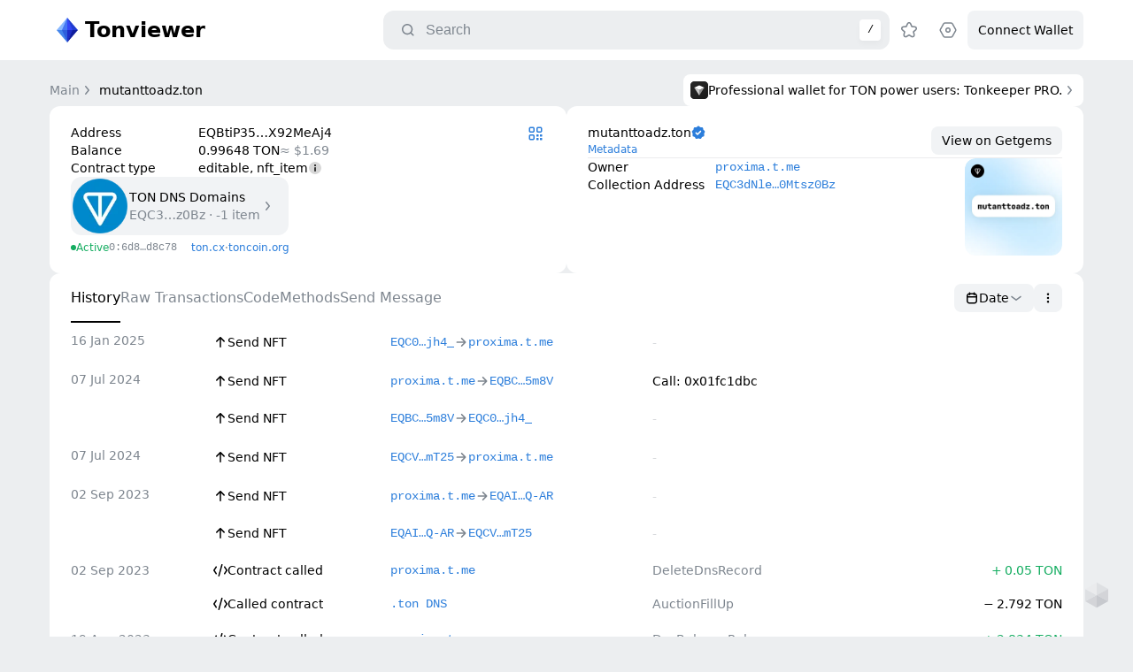

--- FILE ---
content_type: text/html; charset=utf-8
request_url: https://tonviewer.com/EQBtiP35Cal-4psWQ-CF2lmVDcc1BSTk2vBKiSCAX92MeAj4
body_size: 46801
content:
<!DOCTYPE html><html class="light" lang="en"><head><meta charSet="utf-8" data-next-head=""/><meta name="viewport" content="width=device-width" data-next-head=""/><title data-next-head="">TON Explorer: mutanttoadz.ton</title><meta name="description" content="TON Explorer: Explore events, transactions, nft, tokens and more for EQBtiP35Cal-4psWQ-CF2lmVDcc1BSTk2vBKiSCAX92MeAj4" data-next-head=""/><meta name="theme-color" content="#ffffff" data-next-head=""/><link rel="canonical" href="https://tonviewer.com/EQBtiP35Cal-4psWQ-CF2lmVDcc1BSTk2vBKiSCAX92MeAj4" data-next-head=""/><meta name="google-site-verification" content="dm5SFYAnQWroULWdNGGH_ilLNNvYny2o-USPqkiWk6E" data-next-head=""/><link rel="apple-touch-icon" sizes="180x180" href="/apple-touch-icon.png" data-next-head=""/><link rel="icon" type="image/png" sizes="32x32" href="/favicon-32x32.png" data-next-head=""/><link rel="icon" type="image/png" sizes="16x16" href="/favicon-16x16.png" data-next-head=""/><link rel="manifest" href="/site.webmanifest" data-next-head=""/><link rel="mask-icon" href="/favicon.ico" data-next-head=""/><meta name="msapplication-TileColor" content="#da532c" data-next-head=""/><meta name="twitter:card" content="summary_large_image" data-next-head=""/><meta name="twitter:image" content="https://tonviewer.com/api/lpimage?data=[base64]" data-next-head=""/><meta property="og:title" content="TON Explorer: mutanttoadz.ton" data-next-head=""/><meta property="og:type" content="website" data-next-head=""/><meta property="og:url" content="https://tonviewer.com/EQBtiP35Cal-4psWQ-CF2lmVDcc1BSTk2vBKiSCAX92MeAj4" data-next-head=""/><meta property="og:image" content="https://tonviewer.com/api/lpimage?data=[base64]" data-next-head=""/><meta property="og:image:width" content="1440" data-vmid="og:image:width" data-next-head=""/><meta property="og:image:height" content="624" data-vmid="og:image:height" data-next-head=""/><meta name="keywords" content="TON explorer, TON blockchain explorer, blockchain viewer, TON transactions, blockchain transactions, TON blocks, blockchain blocks, TON explorer service, TON blockchain analysis, TON blockchain monitor, view TON transactions, cryptocurrency explorer, token explorer, TON cryptocurrency, Digital assets, Cryptocurrency tracking, Blockchain network, Blockchain platform, Cryptocurrency platform, Blockchain technology, TON network, TON blockchain network, Crypto explorer" data-next-head=""/><link rel="preload" href="/_next/static/css/cc18621734dc1deb.css" as="style"/><link rel="preload" href="/_next/static/css/07658a174aa32576.css" as="style"/><link rel="stylesheet" href="/_next/static/css/cc18621734dc1deb.css" data-n-g=""/><link rel="stylesheet" href="/_next/static/css/07658a174aa32576.css" data-n-p=""/><noscript data-n-css=""></noscript><script defer="" noModule="" src="/_next/static/chunks/polyfills-42372ed130431b0a.js"></script><script src="/_next/static/chunks/webpack-4b2885d9d087fd2a.js" defer=""></script><script src="/_next/static/chunks/framework-0907bc41f77e1d3c.js" defer=""></script><script src="/_next/static/chunks/main-d15e2afdb9c25e71.js" defer=""></script><script src="/_next/static/chunks/pages/_app-1fdfc9b16b11c137.js" defer=""></script><script src="/_next/static/chunks/2bd5674f-1ceddb67fc5cfe28.js" defer=""></script><script src="/_next/static/chunks/07c2d338-0251cb43a816a9ce.js" defer=""></script><script src="/_next/static/chunks/7933-41727afc29e0af00.js" defer=""></script><script src="/_next/static/chunks/2344-961f584660f79e2d.js" defer=""></script><script src="/_next/static/chunks/8907-698ef491d166e6f7.js" defer=""></script><script src="/_next/static/chunks/7461-38e5ba33b9615ffe.js" defer=""></script><script src="/_next/static/chunks/8790-bdd5a14dbb32b8fc.js" defer=""></script><script src="/_next/static/chunks/7891-f88ffe56d7bd5c38.js" defer=""></script><script src="/_next/static/chunks/5745-b62b0634549e6d6c.js" defer=""></script><script src="/_next/static/chunks/5906-45c3ef9a23c5cb31.js" defer=""></script><script src="/_next/static/chunks/pages/%5Bvalue%5D-a0170c9cf3286023.js" defer=""></script><script src="/_next/static/RIpMZvNabLbCqzUOXX_-H/_buildManifest.js" defer=""></script><script src="/_next/static/RIpMZvNabLbCqzUOXX_-H/_ssgManifest.js" defer=""></script></head><body><link rel="preload" as="image" href="https://cache.tonapi.io/imgproxy/zfl3AyZFz9wsnYWqrFhADW3Z88_h7_jU__SVm783U0w/rs:fill:100:100:1/g:no/aHR0cHM6Ly9kbnMudG9uLm9yZy9pY29uLnBuZw.webp"/><link rel="preload" as="image" href="https://cache.tonapi.io/imgproxy/5IZ-MwWra_TNcmfl2mjA8YlTHY9icLnOHFBCaLJvxj0/rs:fill:500:500:1/g:no/aHR0cHM6Ly9jYWNoZS50b25hcGkuaW8vZG5zL3ByZXZpZXcvbXV0YW50dG9hZHoudG9uLnBuZw.webp"/><div id="__next"><div class="nbxr6o1" id="__notifier-container"></div><noscript><div><img src="https://mc.yandex.ru/watch/96241081" style="position:absolute;left:-9999px" alt=""/></div></noscript><div class="cdfkt4l"><div class="h1klfjoy"><div class="h1o5itdo"><a class="ldpypfq" href="/"><svg xmlns="http://www.w3.org/2000/svg" width="40" height="40" fill="none" viewBox="0 0 40 40"><path fill="#89B8FF" d="m11 20 9-14 9 14-9 14z"></path><path fill="#2E5FDC" d="M20 34V20h-7z"></path><path fill="#1D2DC6" d="M20 34V20h7z"></path><path fill="#4576F3" d="M20 20V6l-7 14z"></path><path fill="#3346F6" d="M20 20V6l7 14z"></path><path fill="#4486EB" d="M20 34 8 20h6z"></path><path fill="#89B8FF" d="M8 20 20 6l-6 14z"></path><path fill="#0F1D9D" d="M32 20 20 34l6-14z"></path><path fill="#213DD1" d="m20 6 12 14h-6z"></path></svg><div class="t1pr1sig title-text">Tonviewer</div></a><div class="aggx7el"><div class="s1u7fet2"><div class="s9sxnay s1xb63qm" tabindex="-1"><div class="icon-content i1cyemmh i1pyj45j" style="--size:16px;--icon-size:16px;--fill-color:var(--foregroundSecondary)"><svg xmlns="http://www.w3.org/2000/svg" width="16" height="16" fill="none" viewBox="0 0 16 16"><path fill="#000" fill-rule="evenodd" d="M11.694 7.097a4.597 4.597 0 1 1-9.194 0 4.597 4.597 0 0 1 9.194 0m-.849 4.809a6.097 6.097 0 1 1 1.06-1.06l2.472 2.47a.75.75 0 0 1-1.06 1.061z" clip-rule="evenodd"></path></svg></div><input class="b7attdf it4xgg4" placeholder="Search" autoComplete="off" value=""/><div class="larb31 t1ul7nup h3o2rb5">/</div></div></div><div class="b1prxqnb"><div class="a1qsnsfk sejl0cd"><div class="icon-content i1cyemmh" style="--size:24px;--icon-size:24px;--fill-color:var(--foregroundSecondary)"><svg xmlns="http://www.w3.org/2000/svg" width="24" height="24" fill="none" viewBox="0 0 24 24"><path fill="#000" fill-rule="evenodd" d="M16.5 11a5.5 5.5 0 1 1-11 0 5.5 5.5 0 0 1 11 0m-1.109 5.452a7 7 0 1 1 1.06-1.06l2.83 2.828a.75.75 0 1 1-1.061 1.06z" clip-rule="evenodd"></path></svg></div></div><div class="a1qsnsfk"><div class="icon-content i1cyemmh" style="--size:24px;--icon-size:24px;--fill-color:var(--foregroundSecondary)"><svg xmlns="http://www.w3.org/2000/svg" width="24" height="24" fill="none" viewBox="0 0 24 24"><path fill="#000" fill-rule="evenodd" d="m14.975 5.726.646 1.553.015.038.041.003 1.678.135.043.003c.423.034.808.065 1.114.108.28.039.732.113 1.144.36a2.76 2.76 0 0 1 1.122 3.452c-.188.442-.51.768-.714.964-.222.215-.515.466-.837.742l-.033.028-1.28 1.097-.031.027.01.04.39 1.639.01.042c.099.413.188.788.242 1.092.05.28.118.732.011 1.2a2.76 2.76 0 0 1-2.938 2.134c-.478-.043-.887-.248-1.137-.382a21 21 0 0 1-.965-.568l-.036-.023-1.435-.876-.035-.022-.035.022-1.435.876-.037.023a21 21 0 0 1-.964.568c-.25.134-.66.339-1.137.382a2.76 2.76 0 0 1-2.938-2.134c-.107-.468-.039-.92.01-1.2.055-.304.144-.68.243-1.092l.01-.043.39-1.639.01-.04-.031-.026-1.28-1.097-.033-.028a21 21 0 0 1-.837-.742c-.204-.197-.526-.522-.714-.964a2.76 2.76 0 0 1 1.122-3.452c.412-.247.864-.321 1.144-.36.306-.043.69-.074 1.114-.108l.043-.003 1.678-.135q.021 0 .04-.003l.016-.038.646-1.553.017-.04c.163-.393.311-.749.446-1.027.124-.255.335-.662.696-.978a2.76 2.76 0 0 1 3.632 0c.361.316.572.723.696.978.135.278.283.634.446 1.027zm-3.753-.857c-.208.182-.386.609-.74 1.462l-.646 1.554c-.105.251-.157.377-.23.481-.152.219-.373.38-.628.457-.121.037-.257.048-.529.07l-1.678.134c-.92.074-1.38.11-1.617.252a1.18 1.18 0 0 0-.481 1.48c.108.254.458.555 1.16 1.155l1.28 1.097c.206.178.31.266.386.368.161.212.245.472.24.738-.003.127-.034.26-.097.524l-.391 1.64c-.214.898-.321 1.347-.26 1.617.132.576.67.967 1.26.914.275-.025.669-.266 1.457-.747l1.435-.877c.232-.142.348-.213.468-.255.252-.088.526-.088.777 0 .12.041.237.113.47.255l1.434.877c.788.481 1.183.722 1.458.747a1.18 1.18 0 0 0 1.259-.914c.061-.27-.046-.72-.26-1.618l-.39-1.639c-.064-.265-.096-.397-.098-.524-.005-.266.079-.526.24-.739.076-.1.18-.19.387-.367l1.28-1.097c.7-.6 1.051-.9 1.16-1.155a1.18 1.18 0 0 0-.482-1.48c-.237-.141-.697-.178-1.617-.252l-1.678-.135c-.272-.021-.408-.032-.53-.07a1.18 1.18 0 0 1-.627-.456c-.073-.104-.125-.23-.23-.481l-.646-1.554c-.354-.853-.532-1.28-.74-1.462a1.18 1.18 0 0 0-1.556 0" clip-rule="evenodd"></path></svg></div></div><div class="a1qsnsfk"><div class="icon-content i1cyemmh" style="--size:24px;--icon-size:24px;--fill-color:var(--foregroundSecondary)"><svg xmlns="http://www.w3.org/2000/svg" width="24" height="24" fill="none" viewBox="0 0 24 24"><path fill="#000" fill-rule="evenodd" d="M8.668 4.75h6.663c.452 0 .868.244 1.09.637l3.376 6c.214.38.214.845 0 1.226l-3.376 6a1.25 1.25 0 0 1-1.09.637H8.668a1.25 1.25 0 0 1-1.09-.637l-3.375-6a1.25 1.25 0 0 1 0-1.226l3.376-6a1.25 1.25 0 0 1 1.09-.637m6.663-1.5H8.668a2.75 2.75 0 0 0-2.396 1.402l-3.376 6a2.75 2.75 0 0 0 0 2.697l3.376 6a2.75 2.75 0 0 0 2.396 1.401h6.663a2.75 2.75 0 0 0 2.397-1.401l3.376-6a2.75 2.75 0 0 0 0-2.697l-3.376-6a2.75 2.75 0 0 0-2.397-1.402M13.5 12a1.5 1.5 0 1 1-3 0 1.5 1.5 0 0 1 3 0m1.5 0a3 3 0 1 1-6 0 3 3 0 0 1 6 0" clip-rule="evenodd"></path></svg></div></div><div class="c9lj4pj loading"><div class="c1to331m loading"><div class="l1gmfwv5">Connect Wallet</div></div><div class="loader l1vj3r4e ld4fsff" style="--loaderSize:22;--loaderColor:var(--foregroundSecondary)"><svg width="22" height="22" viewBox="0 0 22 22" fill="none" xmlns="http://www.w3.org/2000/svg"><path d="M19.4796 5.70134C19.9485 5.40838 20.5705 5.54926 20.8197 6.04277C21.7627 7.91075 22.1565 10.0161 21.9437 12.1116C21.697 14.5403 20.6494 16.818 18.9659 18.5858C17.2824 20.3537 15.0586 21.5113 12.6449 21.8763C10.2311 22.2414 7.76452 21.7931 5.63354 20.6021C3.50256 19.4112 1.8283 17.5452 0.874446 15.298C-0.0794076 13.0509 -0.258652 10.5503 0.364943 8.19009C0.988539 5.82988 2.37954 3.74416 4.31887 2.26144C5.99219 0.98209 7.99168 0.214382 10.0768 0.0387934C10.6277 -0.00759631 11.0737 0.44842 11.0698 1.00124C11.0659 1.55407 10.6133 1.99332 10.0635 2.05086C8.42341 2.22248 6.85502 2.8425 5.53483 3.85186C3.94846 5.06473 2.81062 6.77084 2.30052 8.7015C1.79042 10.6322 1.93704 12.6776 2.7173 14.5158C3.49755 16.354 4.8671 17.8803 6.61024 18.8546C8.35338 19.8288 10.3711 20.1954 12.3455 19.8968C14.32 19.5982 16.139 18.6513 17.5161 17.2052C18.8932 15.7591 19.7501 13.896 19.9519 11.9093C20.1199 10.256 19.8261 8.59525 19.113 7.10844C18.8739 6.60998 19.0108 5.9943 19.4796 5.70134Z" fill="var(--loader-color)"></path></svg></div></div></div></div></div></div><div class="c1sl3usg"><div class="cedeugn"><div class="b7r4i85"><div class="i15xgc4h"><a class="l1gmfwv5 i1yxgbh8" href="/"><div class="nygz236" style="overflow:visible">Main</div><div class="icon-content i1cyemmh" style="--size:16px;--icon-size:16px;--fill-color:var(--foregroundSecondary)"><svg xmlns="http://www.w3.org/2000/svg" width="16" height="16" fill="none" viewBox="0 0 16 16"><path fill="#000" fill-rule="evenodd" d="M6.273 3.171a.75.75 0 0 1 1.056.102l3.5 4.25a.75.75 0 0 1 0 .954l-3.5 4.25a.75.75 0 1 1-1.158-.954L9.278 8 6.171 4.227a.75.75 0 0 1 .102-1.056" clip-rule="evenodd"></path></svg></div></a><a class="l1gmfwv5 i1yxgbh8 active" href="/EQBtiP35Cal-4psWQ-CF2lmVDcc1BSTk2vBKiSCAX92MeAj4"><div class="nygz236" style="overflow:hidden">mutanttoadz.ton</div></a></div><a target="_blank" class="bxia1r6" href="https://tonkeeper.com/pro?utm_source=tw_ban&amp;utm_medium=blog&amp;utm_campaign=tw_3"><div class="b1oiij9r"><div class="b12pa7y0"><svg xmlns="http://www.w3.org/2000/svg" width="54" height="54" fill="none" viewBox="0 0 54 54"><g clip-path="url(#clip0_21200_66385)"><rect width="54" height="54" fill="#10161F" rx="12"></rect><path fill="url(#paint0_linear_21200_66385)" d="M0 0h54v54H0z"></path><path fill="#fff" d="m26.998 26.045 15.273-6.921-15.273 24.102z" opacity="0.5"></path><path fill="#fff" d="m26.998 26.045-15.272-6.921 15.272 24.102z" opacity="0.75"></path><path fill="#fff" d="m26.998 26.045-15.272-6.92 15.272-6.92 15.273 6.92z"></path></g><defs><linearGradient id="paint0_linear_21200_66385" x1="0" x2="54" y1="0" y2="54" gradientUnits="userSpaceOnUse"><stop stop-color="#292929"></stop><stop offset="1" stop-color="#1A1A1A"></stop></linearGradient><clipPath id="clip0_21200_66385"><rect width="54" height="54" fill="#fff" rx="12"></rect></clipPath></defs></svg></div><div class="bdtytpm f7rf8ne">Professional wallet for TON power users: Tonkeeper PRO.</div></div><div class="icon-content i1cyemmh" style="--size:16px;--icon-size:16px;--fill-color:var(--foregroundSecondary)"><svg xmlns="http://www.w3.org/2000/svg" width="16" height="16" fill="none" viewBox="0 0 16 16"><path fill="#000" fill-rule="evenodd" d="M6.273 3.171a.75.75 0 0 1 1.056.102l3.5 4.25a.75.75 0 0 1 0 .954l-3.5 4.25a.75.75 0 1 1-1.158-.954L9.278 8 6.171 4.227a.75.75 0 0 1 .102-1.056" clip-rule="evenodd"></path></svg></div></a><div class="b14pvwqu"><div class="bfnyfxl"><svg xmlns="http://www.w3.org/2000/svg" width="54" height="54" fill="none" viewBox="0 0 54 54"><g clip-path="url(#clip0_21200_66385)"><rect width="54" height="54" fill="#10161F" rx="12"></rect><path fill="url(#paint0_linear_21200_66385)" d="M0 0h54v54H0z"></path><path fill="#fff" d="m26.998 26.045 15.273-6.921-15.273 24.102z" opacity="0.5"></path><path fill="#fff" d="m26.998 26.045-15.272-6.921 15.272 24.102z" opacity="0.75"></path><path fill="#fff" d="m26.998 26.045-15.272-6.92 15.272-6.92 15.273 6.92z"></path></g><defs><linearGradient id="paint0_linear_21200_66385" x1="0" x2="54" y1="0" y2="54" gradientUnits="userSpaceOnUse"><stop stop-color="#292929"></stop><stop offset="1" stop-color="#1A1A1A"></stop></linearGradient><clipPath id="clip0_21200_66385"><rect width="54" height="54" fill="#fff" rx="12"></rect></clipPath></defs></svg></div><div class="b19mtpg3"><div class="l1gmfwv5">Tonkeeper Pro</div><div class="bdtytpm">Professional wallet for TON power users: Tonkeeper PRO.</div><a target="_blank" class="ljsbwe2 bdtytpm f1u42rqi" href="https://tonkeeper.com/pro?utm_source=tw_ban&amp;utm_medium=blog&amp;utm_campaign=tw_3">Get Pro<!-- --> <div class="icon-content i1cyemmh" style="--size:16px;--icon-size:16px;--fill-color:var(--accentBlue)"><svg xmlns="http://www.w3.org/2000/svg" width="16" height="16" fill="none" viewBox="0 0 16 16"><path fill="#000" fill-rule="evenodd" d="M6.273 3.171a.75.75 0 0 1 1.056.102l3.5 4.25a.75.75 0 0 1 0 .954l-3.5 4.25a.75.75 0 1 1-1.158-.954L9.278 8 6.171 4.227a.75.75 0 0 1 .102-1.056" clip-rule="evenodd"></path></svg></div></a></div><div class="icon-content i1cyemmh action c1vnqrgx" style="--size:16px;--icon-size:16px;--fill-color:var(--foregroundSecondary)"><svg xmlns="http://www.w3.org/2000/svg" width="16" height="16" fill="none" viewBox="0 0 16 16"><path fill="#000" fill-rule="evenodd" d="M3.22 3.22a.75.75 0 0 1 1.06 0L8 6.94l3.72-3.72a.75.75 0 1 1 1.06 1.06L9.06 8l3.72 3.72a.75.75 0 1 1-1.06 1.06L8 9.06l-3.72 3.72a.75.75 0 0 1-1.06-1.06L6.94 8 3.22 4.28a.75.75 0 0 1 0-1.06" clip-rule="evenodd"></path></svg></div></div></div><div class="c2te7p5"><div class="c1stphtr"><div class="c4b226y"><div class="cptjykl"><div class="c1lx8eqt"><div class="iihziia"><div class="iwi1kkl"><div class="nygz236 i4kkrt9 l1gmfwv5 t1k5cn15">Address</div><div class="sr88p86"><div class="crjtn7o in6dwcq a3oe8wh"><h1 class="bdtytpm nygz236 t1g1t0q6">EQBtiP35Cal-4psWQ-CF2lmVDcc1BSTk2vBKiSCAX92MeAj4</h1><div class="icon-content i1cyemmh action copy-icon" style="--size:16px;--icon-size:16px;--fill-color:var(--foregroundSecondary)"><svg xmlns="http://www.w3.org/2000/svg" width="16" height="16" fill="none" viewBox="0 0 16 16"><path fill="#000" fill-rule="evenodd" d="M5.447 2.396c-.272.534-.272 1.234-.272 2.635v.005H5.01c-1.4 0-2.1 0-2.635.272a2.5 2.5 0 0 0-1.093 1.093c-.272.535-.272 1.235-.272 2.635v1c0 1.4 0 2.1.272 2.635a2.5 2.5 0 0 0 1.093 1.093c.535.272 1.235.272 2.635.272h1c1.4 0 2.1 0 2.635-.272a2.5 2.5 0 0 0 1.093-1.093c.272-.535.272-1.235.272-2.635v-.005h.165c1.4 0 2.1 0 2.634-.273a2.5 2.5 0 0 0 1.093-1.092c.273-.535.273-1.235.273-2.635v-1c0-1.4 0-2.1-.273-2.635a2.5 2.5 0 0 0-1.092-1.093c-.535-.272-1.235-.272-2.636-.272h-1c-1.4 0-2.1 0-2.634.272a2.5 2.5 0 0 0-1.093 1.093M10.01 9.03h.765c.84 0 1.26 0 1.58-.164a1.5 1.5 0 0 0 .656-.655c.164-.321.164-.741.164-1.581v-2.2c0-.84 0-1.26-.164-1.581a1.5 1.5 0 0 0-.655-.656c-.321-.163-.741-.163-1.582-.163h-2.2c-.84 0-1.26 0-1.58.163a1.5 1.5 0 0 0-.656.656c-.163.32-.163.74-.163 1.58v.606c1.29 0 1.957.01 2.47.272a2.5 2.5 0 0 1 1.093 1.093c.272.534.272 1.233.272 2.63m-8-.595c0-.84 0-1.26.164-1.58a1.5 1.5 0 0 1 .655-.656c.32-.164.74-.164 1.581-.164h2.2c.84 0 1.26 0 1.581.164a1.5 1.5 0 0 1 .656.655c.163.32.163.741.163 1.581v2.2c0 .84 0 1.26-.163 1.581a1.5 1.5 0 0 1-.656.656c-.32.163-.74.163-1.581.163h-2.2c-.84 0-1.26 0-1.581-.163a1.5 1.5 0 0 1-.655-.656c-.164-.32-.164-.74-.164-1.58z" clip-rule="evenodd"></path></svg></div></div><div class="crjtn7o in6dwcq" data-nosnippet="true"><h2 class="bdtytpm nygz236 t1g1t0q6">EQBtiP35…X92MeAj4</h2><div class="icon-content i1cyemmh action copy-icon" style="--size:16px;--icon-size:16px;--fill-color:var(--foregroundSecondary)"><svg xmlns="http://www.w3.org/2000/svg" width="16" height="16" fill="none" viewBox="0 0 16 16"><path fill="#000" fill-rule="evenodd" d="M5.447 2.396c-.272.534-.272 1.234-.272 2.635v.005H5.01c-1.4 0-2.1 0-2.635.272a2.5 2.5 0 0 0-1.093 1.093c-.272.535-.272 1.235-.272 2.635v1c0 1.4 0 2.1.272 2.635a2.5 2.5 0 0 0 1.093 1.093c.535.272 1.235.272 2.635.272h1c1.4 0 2.1 0 2.635-.272a2.5 2.5 0 0 0 1.093-1.093c.272-.535.272-1.235.272-2.635v-.005h.165c1.4 0 2.1 0 2.634-.273a2.5 2.5 0 0 0 1.093-1.092c.273-.535.273-1.235.273-2.635v-1c0-1.4 0-2.1-.273-2.635a2.5 2.5 0 0 0-1.092-1.093c-.535-.272-1.235-.272-2.636-.272h-1c-1.4 0-2.1 0-2.634.272a2.5 2.5 0 0 0-1.093 1.093M10.01 9.03h.765c.84 0 1.26 0 1.58-.164a1.5 1.5 0 0 0 .656-.655c.164-.321.164-.741.164-1.581v-2.2c0-.84 0-1.26-.164-1.581a1.5 1.5 0 0 0-.655-.656c-.321-.163-.741-.163-1.582-.163h-2.2c-.84 0-1.26 0-1.58.163a1.5 1.5 0 0 0-.656.656c-.163.32-.163.74-.163 1.58v.606c1.29 0 1.957.01 2.47.272a2.5 2.5 0 0 1 1.093 1.093c.272.534.272 1.233.272 2.63m-8-.595c0-.84 0-1.26.164-1.58a1.5 1.5 0 0 1 .655-.656c.32-.164.74-.164 1.581-.164h2.2c.84 0 1.26 0 1.581.164a1.5 1.5 0 0 1 .656.655c.163.32.163.741.163 1.581v2.2c0 .84 0 1.26-.163 1.581a1.5 1.5 0 0 1-.656.656c-.32.163-.74.163-1.581.163h-2.2c-.84 0-1.26 0-1.581-.163a1.5 1.5 0 0 1-.655-.656c-.164-.32-.164-.74-.164-1.58z" clip-rule="evenodd"></path></svg></div></div></div></div><div class="iwi1kkl" data-nosnippet="true"><div class="nygz236 i4kkrt9 l1gmfwv5 t1k5cn15">Balance</div><div class="b4etor3"><div class="bdtytpm b1249k0b">0.99648<!-- --> TON</div><div class="bdtytpm b1ai646e">≈ <!-- -->$1.69</div></div></div><div class="iwi1kkl"><div class="nygz236 i4kkrt9 l1gmfwv5 t1k5cn15">Contract type</div><div class="c1uropar"><div class="crjtn7o in6dwcq"><div class="bdtytpm nygz236 t1g1t0q6">editable, nft_item</div></div><div class="icon-content i1cyemmh action" style="--size:16px;--icon-size:16px;--fill-color:var(--foregroundPrimary)"><svg xmlns="http://www.w3.org/2000/svg" width="16" height="16" fill="none" viewBox="0 0 16 16"><path fill="#A0A6AD" d="M15 8A7 7 0 1 1 1 8a7 7 0 0 1 14 0" opacity="0.16"></path><path fill="#A0A6AD" fill-rule="evenodd" d="M8 6a1 1 0 1 0 0-2 1 1 0 0 0 0 2m0 1a.75.75 0 0 0-.75.75v3.5a.75.75 0 0 0 1.5 0v-3.5A.75.75 0 0 0 8 7" clip-rule="evenodd"></path></svg></div></div></div><a class="csqw2b6" href="/EQC3dNlesgVD8YbAazcauIrXBPfiVhMMr5YYk2in0Mtsz0Bz?section=overview"><div class="i1mxhwjt"><img src="https://cache.tonapi.io/imgproxy/zfl3AyZFz9wsnYWqrFhADW3Z88_h7_jU__SVm783U0w/rs:fill:100:100:1/g:no/aHR0cHM6Ly9kbnMudG9uLm9yZy9pY29uLnBuZw.webp" alt="img"/></div><div class="i1d6fn8r"><div class="l1gmfwv5 nygz236 tedjtdp">TON DNS Domains</div><div class="bdtytpm nygz236 tg8080b">EQC3…z0Bz<!-- --> · <!-- -->-1<!-- --> <!-- -->item</div></div><div class="icon-content i1cyemmh" style="--size:16px;--icon-size:16px;--fill-color:var(--foregroundSecondary)"><svg xmlns="http://www.w3.org/2000/svg" width="16" height="16" fill="none" viewBox="0 0 16 16"><path fill="#000" fill-rule="evenodd" d="M6.273 3.171a.75.75 0 0 1 1.056.102l3.5 4.25a.75.75 0 0 1 0 .954l-3.5 4.25a.75.75 0 1 1-1.158-.954L9.278 8 6.171 4.227a.75.75 0 0 1 .102-1.056" clip-rule="evenodd"></path></svg></div></a><div class="c1h3reha"><div class="b1qs25iq s11v6i2n green"><div class="circle"></div><div class="nygz236">Active</div></div><div class="crjtn7o in6dwcq"><div class="bdtytpm nygz236 t1g1t0q6 b1qs25iq t1ul7nup tug6vkq">0:6d8…d8c78</div><div class="icon-content i1cyemmh action copy-icon" style="--size:16px;--icon-size:16px;--fill-color:var(--foregroundSecondary)"><svg xmlns="http://www.w3.org/2000/svg" width="16" height="16" fill="none" viewBox="0 0 16 16"><path fill="#000" fill-rule="evenodd" d="M5.447 2.396c-.272.534-.272 1.234-.272 2.635v.005H5.01c-1.4 0-2.1 0-2.635.272a2.5 2.5 0 0 0-1.093 1.093c-.272.535-.272 1.235-.272 2.635v1c0 1.4 0 2.1.272 2.635a2.5 2.5 0 0 0 1.093 1.093c.535.272 1.235.272 2.635.272h1c1.4 0 2.1 0 2.635-.272a2.5 2.5 0 0 0 1.093-1.093c.272-.535.272-1.235.272-2.635v-.005h.165c1.4 0 2.1 0 2.634-.273a2.5 2.5 0 0 0 1.093-1.092c.273-.535.273-1.235.273-2.635v-1c0-1.4 0-2.1-.273-2.635a2.5 2.5 0 0 0-1.092-1.093c-.535-.272-1.235-.272-2.636-.272h-1c-1.4 0-2.1 0-2.634.272a2.5 2.5 0 0 0-1.093 1.093M10.01 9.03h.765c.84 0 1.26 0 1.58-.164a1.5 1.5 0 0 0 .656-.655c.164-.321.164-.741.164-1.581v-2.2c0-.84 0-1.26-.164-1.581a1.5 1.5 0 0 0-.655-.656c-.321-.163-.741-.163-1.582-.163h-2.2c-.84 0-1.26 0-1.58.163a1.5 1.5 0 0 0-.656.656c-.163.32-.163.74-.163 1.58v.606c1.29 0 1.957.01 2.47.272a2.5 2.5 0 0 1 1.093 1.093c.272.534.272 1.233.272 2.63m-8-.595c0-.84 0-1.26.164-1.58a1.5 1.5 0 0 1 .655-.656c.32-.164.74-.164 1.581-.164h2.2c.84 0 1.26 0 1.581.164a1.5 1.5 0 0 1 .656.655c.163.32.163.741.163 1.581v2.2c0 .84 0 1.26-.163 1.581a1.5 1.5 0 0 1-.656.656c-.32.163-.74.163-1.581.163h-2.2c-.84 0-1.26 0-1.581-.163a1.5 1.5 0 0 1-.655-.656c-.164-.32-.164-.74-.164-1.58z" clip-rule="evenodd"></path></svg></div></div><div class="b1qs25iq lj522lb"><a rel="nofollow" target="_blank" href="https://ton.cx/address/EQBtiP35Cal-4psWQ-CF2lmVDcc1BSTk2vBKiSCAX92MeAj4">ton.сx</a><div>·</div><a rel="nofollow" target="_blank" href="https://explorer.toncoin.org/account?account=EQBtiP35Cal-4psWQ-CF2lmVDcc1BSTk2vBKiSCAX92MeAj4">toncoin.org</a></div></div></div><div class="icon-content i1cyemmh action qf72wrs" style="--size:16px;--icon-size:16px;--fill-color:var(--accentBlue)"><svg xmlns="http://www.w3.org/2000/svg" width="16" height="16" fill="none" viewBox="0 0 16 16"><g clip-path="url(#clip0_3373_81031)"><path fill="#000" fill-rule="evenodd" d="M.5 3.7c0-1.12 0-1.68.218-2.108a2 2 0 0 1 .874-.874C2.02.5 2.58.5 3.7.5h.1c1.12 0 1.68 0 2.108.218a2 2 0 0 1 .874.874C7 2.02 7 2.58 7 3.7v.1c0 1.12 0 1.68-.218 2.108a2 2 0 0 1-.874.874C5.48 7 4.92 7 3.8 7h-.1c-1.12 0-1.68 0-2.108-.218a2 2 0 0 1-.874-.874C.5 5.48.5 4.92.5 3.8zM2 2.8c0-.28 0-.42.054-.527a.5.5 0 0 1 .219-.219C2.38 2 2.52 2 2.8 2h1.9c.28 0 .42 0 .527.054a.5.5 0 0 1 .218.219c.055.107.055.247.055.527v1.9c0 .28 0 .42-.054.527a.5.5 0 0 1-.219.218C5.12 5.5 4.98 5.5 4.7 5.5H2.8c-.28 0-.42 0-.527-.054a.5.5 0 0 1-.219-.219C2 5.12 2 4.98 2 4.7zM.5 12.2c0-1.12 0-1.68.218-2.108a2 2 0 0 1 .874-.874C2.02 9 2.58 9 3.7 9h.1c1.12 0 1.68 0 2.108.218a2 2 0 0 1 .874.874C7 10.52 7 11.08 7 12.2v.1c0 1.12 0 1.68-.218 2.108a2 2 0 0 1-.874.874c-.428.218-.988.218-2.108.218h-.1c-1.12 0-1.68 0-2.108-.218a2 2 0 0 1-.874-.874C.5 13.98.5 13.42.5 12.3zm1.5-.9c0-.28 0-.42.054-.527a.5.5 0 0 1 .219-.218c.107-.055.247-.055.527-.055h1.9c.28 0 .42 0 .527.055a.5.5 0 0 1 .218.218c.055.107.055.247.055.527v1.9c0 .28 0 .42-.054.527a.5.5 0 0 1-.219.218C5.12 14 4.98 14 4.7 14H2.8c-.28 0-.42 0-.527-.055a.5.5 0 0 1-.219-.218C2 13.62 2 13.48 2 13.2zm7.218-9.708C9 2.02 9 2.58 9 3.7v.1c0 1.12 0 1.68.218 2.108a2 2 0 0 0 .874.874C10.52 7 11.08 7 12.2 7h.1c1.12 0 1.68 0 2.108-.218a2 2 0 0 0 .874-.874c.218-.428.218-.988.218-2.108v-.1c0-1.12 0-1.68-.218-2.108a2 2 0 0 0-.874-.874C13.98.5 13.42.5 12.3.5h-.1c-1.12 0-1.68 0-2.108.218a2 2 0 0 0-.874.874m1.337.681c-.055.107-.055.247-.055.527v1.9c0 .28 0 .42.055.527a.5.5 0 0 0 .218.218c.107.055.247.055.527.055h1.9c.28 0 .42 0 .527-.054a.5.5 0 0 0 .218-.219C14 5.12 14 4.98 14 4.7V2.8c0-.28 0-.42-.055-.527a.5.5 0 0 0-.218-.219C13.62 2 13.48 2 13.2 2h-1.9c-.28 0-.42 0-.527.054a.5.5 0 0 0-.218.219M9 10.2c0-.42 0-.63.082-.79a.75.75 0 0 1 .328-.328C9.57 9 9.78 9 10.2 9h.1c.42 0 .63 0 .79.082a.75.75 0 0 1 .328.328c.082.16.082.37.082.79v.1c0 .42 0 .63-.082.79a.75.75 0 0 1-.327.328c-.16.082-.371.082-.791.082h-.1c-.42 0-.63 0-.79-.082a.75.75 0 0 1-.328-.327C9 10.93 9 10.72 9 10.3zm0 4c0-.42 0-.63.082-.79a.75.75 0 0 1 .328-.328C9.57 13 9.78 13 10.2 13h.1c.42 0 .63 0 .79.082a.75.75 0 0 1 .328.327c.082.16.082.371.082.791v.1c0 .42 0 .63-.082.79a.75.75 0 0 1-.327.328c-.16.082-.371.082-.791.082h-.1c-.42 0-.63 0-.79-.082a.75.75 0 0 1-.328-.327C9 14.93 9 14.72 9 14.3zm4.082-4.79C13 9.57 13 9.78 13 10.2v.1c0 .42 0 .63.082.79a.75.75 0 0 0 .327.328c.16.082.371.082.791.082h.1c.42 0 .63 0 .79-.082a.75.75 0 0 0 .328-.327c.082-.16.082-.371.082-.791v-.1c0-.42 0-.63-.082-.79a.75.75 0 0 0-.327-.328C14.93 9 14.72 9 14.3 9h-.1c-.42 0-.63 0-.79.082a.75.75 0 0 0-.328.328M13 14.2c0-.42 0-.63.082-.79a.75.75 0 0 1 .327-.328C13.57 13 13.78 13 14.2 13h.1c.42 0 .63 0 .79.082a.75.75 0 0 1 .328.327c.082.16.082.371.082.791v.1c0 .42 0 .63-.082.79a.75.75 0 0 1-.327.328c-.16.082-.371.082-.791.082h-.1c-.42 0-.63 0-.79-.082a.75.75 0 0 1-.328-.327C13 14.93 13 14.72 13 14.3z" clip-rule="evenodd"></path></g><defs><clipPath id="clip0_3373_81031"><path fill="#fff" d="M0 0h16v16H0z"></path></clipPath></defs></svg></div></div></div></div><div class="c4b226y"><div class="c187xnk1"><div class="t10x8vbc"><div class="t11yjqbs"><div class="tjpz5re"><h2 class="l1gmfwv5 nygz236">mutanttoadz.ton</h2><svg xmlns="http://www.w3.org/2000/svg" width="16" height="16" fill="none" viewBox="0 0 16 16"><path fill="var(--accentBlue)" fill-rule="evenodd" d="M7.457.627c-.259.1-.495.315-.966.742-.223.202-.334.303-.458.378a1.5 1.5 0 0 1-.546.199c-.143.022-.293.016-.593.004-.636-.024-.954-.036-1.217.053a1.5 1.5 0 0 0-.832.698c-.134.243-.177.559-.263 1.19-.04.297-.061.446-.108.583a1.5 1.5 0 0 1-.29.503c-.096.11-.215.201-.452.385-.503.39-.755.585-.899.823a1.5 1.5 0 0 0-.188 1.07c.054.272.224.541.563 1.08.16.254.24.38.292.516a1.5 1.5 0 0 1 .101.572c-.003.145-.034.292-.098.585-.135.623-.202.934-.16 1.209.058.37.251.705.543.94.217.174.52.271 1.127.466.285.091.428.137.555.207a1.5 1.5 0 0 1 .445.373c.091.113.161.246.3.511.298.564.446.845.655 1.029a1.5 1.5 0 0 0 1.02.371c.278-.006.573-.126 1.163-.367.277-.114.416-.17.559-.198.191-.038.389-.038.58 0 .143.028.282.085.56.198.589.24.884.361 1.162.367a1.5 1.5 0 0 0 1.02-.371c.209-.184.357-.465.654-1.029.14-.265.21-.398.301-.51.123-.153.274-.28.445-.374.127-.07.27-.116.556-.207.606-.195.91-.292 1.126-.466a1.5 1.5 0 0 0 .543-.94c.042-.275-.025-.587-.16-1.209-.063-.293-.095-.44-.098-.585a1.5 1.5 0 0 1 .1-.572c.053-.135.133-.262.293-.516.34-.539.51-.808.563-1.08a1.5 1.5 0 0 0-.188-1.07c-.144-.238-.396-.433-.9-.823-.236-.184-.355-.276-.45-.385a1.5 1.5 0 0 1-.29-.503c-.048-.137-.068-.286-.109-.583-.086-.631-.129-.947-.263-1.19a1.5 1.5 0 0 0-.831-.698c-.264-.09-.582-.077-1.218-.053-.3.012-.45.018-.593-.004a1.5 1.5 0 0 1-.546-.199c-.124-.075-.235-.176-.457-.378-.472-.427-.708-.641-.967-.742a1.5 1.5 0 0 0-1.086 0" clip-rule="evenodd"></path><path fill="#fff" fill-rule="evenodd" d="M11.03 5.97a.75.75 0 0 1 0 1.06l-3.5 3.5a.75.75 0 0 1-1.06 0L4.72 8.78a.75.75 0 0 1 1.06-1.06L7 8.94l2.97-2.97a.75.75 0 0 1 1.06 0" clip-rule="evenodd"></path></svg></div><div class="b1qs25iq m1un0in3">Metadata</div></div><a target="_blank" class="bv6cxgx" href="https://getgems.io/collection/EQC3dNlesgVD8YbAazcauIrXBPfiVhMMr5YYk2in0Mtsz0Bz/EQBtiP35Cal-4psWQ-CF2lmVDcc1BSTk2vBKiSCAX92MeAj4?utm_source=tonviewer&amp;utm_medium=organic"><div class="l1gmfwv5">View on Getgems</div></a></div><div class="s1l303r5"></div><div class="bajtomg"><div class="i15py6lg"><div class="iwi1kkl"><div class="nygz236 i4kkrt9 l1gmfwv5 t1k5cn15">Owner</div><div class="crjtn7o in6dwcq"><a class="bdtytpm nygz236 t1g1t0q6 link t1ul7nup" href="/UQD_saai8jGUhg2mMfqAzJc_fA5vGYDCUrKD0RxP3fowKpFe">proxima.t.me</a><div class="icon-content i1cyemmh action copy-icon" style="--size:16px;--icon-size:16px;--fill-color:var(--foregroundSecondary)"><svg xmlns="http://www.w3.org/2000/svg" width="16" height="16" fill="none" viewBox="0 0 16 16"><path fill="#000" fill-rule="evenodd" d="M6.5 5h.1c1.54 0 2.31 0 2.898.3A2.75 2.75 0 0 1 10.7 6.502c.3.588.3 1.358.3 2.898v.1h.5c.7 0 1.05 0 1.318-.136a1.25 1.25 0 0 0 .546-.547C13.5 8.55 13.5 8.2 13.5 7.5v-3c0-.7 0-1.05-.136-1.317a1.25 1.25 0 0 0-.546-.547C12.55 2.5 12.2 2.5 11.5 2.5h-3c-.7 0-1.05 0-1.317.136a1.25 1.25 0 0 0-.547.547C6.5 3.45 6.5 3.8 6.5 4.5zm4.5 6c-.002 1.278-.027 1.963-.3 2.499A2.75 2.75 0 0 1 9.498 14.7C8.91 15 8.14 15 6.6 15H5.4c-1.54 0-2.31 0-2.898-.3A2.75 2.75 0 0 1 1.3 13.5C1 12.91 1 12.14 1 10.6V9.4c0-1.54 0-2.31.3-2.898A2.75 2.75 0 0 1 2.502 5.3C3.037 5.027 3.722 5.002 5 5c.002-1.278.027-1.963.3-2.498A2.75 2.75 0 0 1 6.502 1.3C7.09 1 7.86 1 9.4 1h1.2c1.54 0 2.31 0 2.899.3A2.75 2.75 0 0 1 14.7 2.502c.3.588.3 1.358.3 2.898v1.2c0 1.54 0 2.31-.3 2.898A2.75 2.75 0 0 1 13.5 10.7c-.536.273-1.22.298-2.5.3M2.5 8.5c0-.7 0-1.05.136-1.317a1.25 1.25 0 0 1 .547-.547C3.45 6.5 3.8 6.5 4.5 6.5h3c.7 0 1.05 0 1.317.136.236.12.427.311.547.547C9.5 7.45 9.5 7.8 9.5 8.5v3c0 .7 0 1.05-.136 1.318a1.25 1.25 0 0 1-.547.546C8.55 13.5 8.2 13.5 7.5 13.5h-3c-.7 0-1.05 0-1.317-.136a1.25 1.25 0 0 1-.547-.546C2.5 12.55 2.5 12.2 2.5 11.5z" clip-rule="evenodd"></path><path fill="#000" fill-rule="evenodd" d="M11 11c-.002 1.278-.027 1.963-.3 2.499A2.75 2.75 0 0 1 9.498 14.7C8.91 15 8.14 15 6.6 15H5.4c-1.54 0-2.31 0-2.898-.3A2.75 2.75 0 0 1 1.3 13.5C1 12.91 1 12.14 1 10.6V9.4c0-1.54 0-2.31.3-2.898A2.75 2.75 0 0 1 2.502 5.3C3.037 5.027 3.722 5.002 5 5c.002-1.278.027-1.963.3-2.498A2.75 2.75 0 0 1 6.502 1.3C7.09 1 7.86 1 9.4 1h1.2c1.54 0 2.31 0 2.899.3A2.75 2.75 0 0 1 14.7 2.502c.3.588.3 1.358.3 2.898v1.2c0 1.54 0 2.31-.3 2.898A2.75 2.75 0 0 1 13.5 10.7c-.536.273-1.22.298-2.5.3M6.5 5h.1c1.54 0 2.31 0 2.898.3A2.75 2.75 0 0 1 10.7 6.502c.3.588.3 1.358.3 2.898v.1h.5c.7 0 1.05 0 1.318-.136a1.25 1.25 0 0 0 .546-.547C13.5 8.55 13.5 8.2 13.5 7.5v-3c0-.7 0-1.05-.136-1.317a1.25 1.25 0 0 0-.546-.547C12.55 2.5 12.2 2.5 11.5 2.5h-3c-.7 0-1.05 0-1.317.136a1.25 1.25 0 0 0-.547.547C6.5 3.45 6.5 3.8 6.5 4.5zm-4 3.5c0-.7 0-1.05.136-1.317a1.25 1.25 0 0 1 .547-.547C3.45 6.5 3.8 6.5 4.5 6.5h3c.7 0 1.05 0 1.317.136.236.12.427.311.547.547C9.5 7.45 9.5 7.8 9.5 8.5v3c0 .7 0 1.05-.136 1.318a1.25 1.25 0 0 1-.547.546C8.55 13.5 8.2 13.5 7.5 13.5h-3c-.7 0-1.05 0-1.317-.136a1.25 1.25 0 0 1-.547-.546C2.5 12.55 2.5 12.2 2.5 11.5z" clip-rule="evenodd"></path></svg></div></div></div><div class="iwi1kkl"><div class="nygz236 i4kkrt9 l1gmfwv5 t1k5cn15">Collection Address</div><div class="crjtn7o in6dwcq"><a class="bdtytpm nygz236 t1g1t0q6 link t1ul7nup" href="/EQC3dNlesgVD8YbAazcauIrXBPfiVhMMr5YYk2in0Mtsz0Bz">EQC3dNle…0Mtsz0Bz</a><div class="icon-content i1cyemmh action copy-icon" style="--size:16px;--icon-size:16px;--fill-color:var(--foregroundSecondary)"><svg xmlns="http://www.w3.org/2000/svg" width="16" height="16" fill="none" viewBox="0 0 16 16"><path fill="#000" fill-rule="evenodd" d="M6.5 5h.1c1.54 0 2.31 0 2.898.3A2.75 2.75 0 0 1 10.7 6.502c.3.588.3 1.358.3 2.898v.1h.5c.7 0 1.05 0 1.318-.136a1.25 1.25 0 0 0 .546-.547C13.5 8.55 13.5 8.2 13.5 7.5v-3c0-.7 0-1.05-.136-1.317a1.25 1.25 0 0 0-.546-.547C12.55 2.5 12.2 2.5 11.5 2.5h-3c-.7 0-1.05 0-1.317.136a1.25 1.25 0 0 0-.547.547C6.5 3.45 6.5 3.8 6.5 4.5zm4.5 6c-.002 1.278-.027 1.963-.3 2.499A2.75 2.75 0 0 1 9.498 14.7C8.91 15 8.14 15 6.6 15H5.4c-1.54 0-2.31 0-2.898-.3A2.75 2.75 0 0 1 1.3 13.5C1 12.91 1 12.14 1 10.6V9.4c0-1.54 0-2.31.3-2.898A2.75 2.75 0 0 1 2.502 5.3C3.037 5.027 3.722 5.002 5 5c.002-1.278.027-1.963.3-2.498A2.75 2.75 0 0 1 6.502 1.3C7.09 1 7.86 1 9.4 1h1.2c1.54 0 2.31 0 2.899.3A2.75 2.75 0 0 1 14.7 2.502c.3.588.3 1.358.3 2.898v1.2c0 1.54 0 2.31-.3 2.898A2.75 2.75 0 0 1 13.5 10.7c-.536.273-1.22.298-2.5.3M2.5 8.5c0-.7 0-1.05.136-1.317a1.25 1.25 0 0 1 .547-.547C3.45 6.5 3.8 6.5 4.5 6.5h3c.7 0 1.05 0 1.317.136.236.12.427.311.547.547C9.5 7.45 9.5 7.8 9.5 8.5v3c0 .7 0 1.05-.136 1.318a1.25 1.25 0 0 1-.547.546C8.55 13.5 8.2 13.5 7.5 13.5h-3c-.7 0-1.05 0-1.317-.136a1.25 1.25 0 0 1-.547-.546C2.5 12.55 2.5 12.2 2.5 11.5z" clip-rule="evenodd"></path><path fill="#000" fill-rule="evenodd" d="M11 11c-.002 1.278-.027 1.963-.3 2.499A2.75 2.75 0 0 1 9.498 14.7C8.91 15 8.14 15 6.6 15H5.4c-1.54 0-2.31 0-2.898-.3A2.75 2.75 0 0 1 1.3 13.5C1 12.91 1 12.14 1 10.6V9.4c0-1.54 0-2.31.3-2.898A2.75 2.75 0 0 1 2.502 5.3C3.037 5.027 3.722 5.002 5 5c.002-1.278.027-1.963.3-2.498A2.75 2.75 0 0 1 6.502 1.3C7.09 1 7.86 1 9.4 1h1.2c1.54 0 2.31 0 2.899.3A2.75 2.75 0 0 1 14.7 2.502c.3.588.3 1.358.3 2.898v1.2c0 1.54 0 2.31-.3 2.898A2.75 2.75 0 0 1 13.5 10.7c-.536.273-1.22.298-2.5.3M6.5 5h.1c1.54 0 2.31 0 2.898.3A2.75 2.75 0 0 1 10.7 6.502c.3.588.3 1.358.3 2.898v.1h.5c.7 0 1.05 0 1.318-.136a1.25 1.25 0 0 0 .546-.547C13.5 8.55 13.5 8.2 13.5 7.5v-3c0-.7 0-1.05-.136-1.317a1.25 1.25 0 0 0-.546-.547C12.55 2.5 12.2 2.5 11.5 2.5h-3c-.7 0-1.05 0-1.317.136a1.25 1.25 0 0 0-.547.547C6.5 3.45 6.5 3.8 6.5 4.5zm-4 3.5c0-.7 0-1.05.136-1.317a1.25 1.25 0 0 1 .547-.547C3.45 6.5 3.8 6.5 4.5 6.5h3c.7 0 1.05 0 1.317.136.236.12.427.311.547.547C9.5 7.45 9.5 7.8 9.5 8.5v3c0 .7 0 1.05-.136 1.318a1.25 1.25 0 0 1-.547.546C8.55 13.5 8.2 13.5 7.5 13.5h-3c-.7 0-1.05 0-1.317-.136a1.25 1.25 0 0 1-.547-.546C2.5 12.55 2.5 12.2 2.5 11.5z" clip-rule="evenodd"></path></svg></div></div></div></div><div class="ijdsah6"><img width="110" height="110" src="https://cache.tonapi.io/imgproxy/5IZ-MwWra_TNcmfl2mjA8YlTHY9icLnOHFBCaLJvxj0/rs:fill:500:500:1/g:no/aHR0cHM6Ly9jYWNoZS50b25hcGkuaW8vZG5zL3ByZXZpZXcvbXV0YW50dG9hZHoudG9uLnBuZw.webp" class="i1qmsk5l" alt="img"/></div></div></div></div></div><div class="c1tsewex" data-nosnippet="true"><div class="hvssgtr"><a class="l97f4zd h17jyzo1 active" href="/EQBtiP35Cal-4psWQ-CF2lmVDcc1BSTk2vBKiSCAX92MeAj4"><h2>History</h2></a><a class="l97f4zd h17jyzo1" href="/EQBtiP35Cal-4psWQ-CF2lmVDcc1BSTk2vBKiSCAX92MeAj4?section=transactions"><h2>Raw Transactions</h2></a><a class="l97f4zd h17jyzo1" href="/EQBtiP35Cal-4psWQ-CF2lmVDcc1BSTk2vBKiSCAX92MeAj4?section=code"><h2>Code</h2></a><a class="l97f4zd h17jyzo1" href="/EQBtiP35Cal-4psWQ-CF2lmVDcc1BSTk2vBKiSCAX92MeAj4?section=method"><h2>Methods</h2></a><a class="l97f4zd h17jyzo1" href="/EQBtiP35Cal-4psWQ-CF2lmVDcc1BSTk2vBKiSCAX92MeAj4?section=message"><h2>Send Message</h2></a><div class="f1oq1nir desktop"><div class="caidclv"><div class="icon-content i1cyemmh" style="--size:16px;--icon-size:16px;--fill-color:var(--foregroundPrimary)"><svg xmlns="http://www.w3.org/2000/svg" width="16" height="16" fill="none" viewBox="0 0 16 16"><path fill="#000" fill-rule="evenodd" d="M6.184 2.242a.75.75 0 1 0-1.5 0v.344c-.323.048-.624.13-.91.276a3.25 3.25 0 0 0-1.42 1.42c-.199.391-.28.81-.317 1.273C2 6.002 2 6.553 2 7.226V9.79c0 .674 0 1.224.037 1.672.037.463.118.881.317 1.272a3.25 3.25 0 0 0 1.42 1.42c.391.2.81.28 1.273.318.447.037.998.037 1.672.037H9.28c.674 0 1.225 0 1.672-.037.464-.038.882-.118 1.273-.317a3.25 3.25 0 0 0 1.42-1.42c.2-.392.28-.81.318-1.273.036-.448.036-.998.036-1.672V7.226c0-.673 0-1.224-.036-1.671-.038-.464-.119-.882-.318-1.273a3.25 3.25 0 0 0-1.42-1.42 2.9 2.9 0 0 0-.907-.276v-.344a.75.75 0 0 0-1.5 0v.267l-.537-.001H6.184zm3.634 2V4.01l-.569-.001H6.184v.234a.75.75 0 1 1-1.5 0v-.128a1 1 0 0 0-.228.085 1.75 1.75 0 0 0-.765.764c-.074.144-.13.343-.16.714a8 8 0 0 0-.018.33h8.974q-.007-.178-.02-.33c-.03-.37-.085-.57-.159-.714a1.75 1.75 0 0 0-.764-.764 1 1 0 0 0-.226-.085v.128a.75.75 0 0 1-1.5 0m2.681 3.266H3.5v2.25c0 .712 0 1.202.032 1.58.03.371.085.57.159.714.168.33.435.597.765.765.144.073.343.129.713.16.38.03.869.03 1.581.03h2.5c.712 0 1.2 0 1.58-.03.37-.031.57-.087.714-.16a1.75 1.75 0 0 0 .765-.765c.073-.144.128-.343.159-.713.03-.38.031-.869.031-1.581z" clip-rule="evenodd"></path></svg></div><div class="l1gmfwv5 nygz236">Date</div><div class="icon-content i1cyemmh" style="--size:16px;--icon-size:16px;--fill-color:var(--foregroundSecondary)"><svg xmlns="http://www.w3.org/2000/svg" width="16" height="16" fill="none" viewBox="0 0 16 16"><path fill="#000" fill-rule="evenodd" d="M2.4 6.05a.75.75 0 0 1 1.05-.15L8 9.313 12.55 5.9a.75.75 0 0 1 .9 1.2l-5 3.75a.75.75 0 0 1-.9 0l-5-3.75a.75.75 0 0 1-.15-1.05" clip-rule="evenodd"></path></svg></div></div><div class="cgxtqsu secondary r37c1lh"><div class="icon-content i1cyemmh" style="--size:16px;--icon-size:16px;--fill-color:var(--foregroundPrimary)"><svg xmlns="http://www.w3.org/2000/svg" width="16" height="16" fill="none" viewBox="0 0 16 16"><path fill="#000" fill-rule="evenodd" d="M8 5a1.25 1.25 0 1 1 0-2.5A1.25 1.25 0 0 1 8 5m0 4.25a1.25 1.25 0 1 1 0-2.5 1.25 1.25 0 0 1 0 2.5m-1.25 3a1.25 1.25 0 1 0 2.5 0 1.25 1.25 0 0 0-2.5 0" clip-rule="evenodd"></path></svg></div></div></div></div><div class="f1oq1nir mobile"><div class="caidclv"><div class="icon-content i1cyemmh" style="--size:16px;--icon-size:16px;--fill-color:var(--foregroundPrimary)"><svg xmlns="http://www.w3.org/2000/svg" width="16" height="16" fill="none" viewBox="0 0 16 16"><path fill="#000" fill-rule="evenodd" d="M6.184 2.242a.75.75 0 1 0-1.5 0v.344c-.323.048-.624.13-.91.276a3.25 3.25 0 0 0-1.42 1.42c-.199.391-.28.81-.317 1.273C2 6.002 2 6.553 2 7.226V9.79c0 .674 0 1.224.037 1.672.037.463.118.881.317 1.272a3.25 3.25 0 0 0 1.42 1.42c.391.2.81.28 1.273.318.447.037.998.037 1.672.037H9.28c.674 0 1.225 0 1.672-.037.464-.038.882-.118 1.273-.317a3.25 3.25 0 0 0 1.42-1.42c.2-.392.28-.81.318-1.273.036-.448.036-.998.036-1.672V7.226c0-.673 0-1.224-.036-1.671-.038-.464-.119-.882-.318-1.273a3.25 3.25 0 0 0-1.42-1.42 2.9 2.9 0 0 0-.907-.276v-.344a.75.75 0 0 0-1.5 0v.267l-.537-.001H6.184zm3.634 2V4.01l-.569-.001H6.184v.234a.75.75 0 1 1-1.5 0v-.128a1 1 0 0 0-.228.085 1.75 1.75 0 0 0-.765.764c-.074.144-.13.343-.16.714a8 8 0 0 0-.018.33h8.974q-.007-.178-.02-.33c-.03-.37-.085-.57-.159-.714a1.75 1.75 0 0 0-.764-.764 1 1 0 0 0-.226-.085v.128a.75.75 0 0 1-1.5 0m2.681 3.266H3.5v2.25c0 .712 0 1.202.032 1.58.03.371.085.57.159.714.168.33.435.597.765.765.144.073.343.129.713.16.38.03.869.03 1.581.03h2.5c.712 0 1.2 0 1.58-.03.37-.031.57-.087.714-.16a1.75 1.75 0 0 0 .765-.765c.073-.144.128-.343.159-.713.03-.38.031-.869.031-1.581z" clip-rule="evenodd"></path></svg></div><div class="l1gmfwv5 nygz236">Date</div><div class="icon-content i1cyemmh" style="--size:16px;--icon-size:16px;--fill-color:var(--foregroundSecondary)"><svg xmlns="http://www.w3.org/2000/svg" width="16" height="16" fill="none" viewBox="0 0 16 16"><path fill="#000" fill-rule="evenodd" d="M2.4 6.05a.75.75 0 0 1 1.05-.15L8 9.313 12.55 5.9a.75.75 0 0 1 .9 1.2l-5 3.75a.75.75 0 0 1-.9 0l-5-3.75a.75.75 0 0 1-.15-1.05" clip-rule="evenodd"></path></svg></div></div><div class="cgxtqsu secondary r37c1lh"><div class="icon-content i1cyemmh" style="--size:16px;--icon-size:16px;--fill-color:var(--foregroundPrimary)"><svg xmlns="http://www.w3.org/2000/svg" width="16" height="16" fill="none" viewBox="0 0 16 16"><path fill="#000" fill-rule="evenodd" d="M8 5a1.25 1.25 0 1 1 0-2.5A1.25 1.25 0 0 1 8 5m0 4.25a1.25 1.25 0 1 1 0-2.5 1.25 1.25 0 0 1 0 2.5m-1.25 3a1.25 1.25 0 1 0 2.5 0 1.25 1.25 0 0 0-2.5 0" clip-rule="evenodd"></path></svg></div></div></div><div class="e2d5qb"><div class="s19mrmus"><div class="c1n9ovn1"><div class="e1asw4gb"><a class="eyh3sfr" href="/transaction/5a60360b492ffce60d4a344a2c7c2774f962fa579d3bbcf9a88f3df50d33af0e"><div class="e1e6ejfu"><div class="e1mwhz7u"><div class="e153zbc2"><div class="bdtytpm nygz236 e1g3fzo6">16 Jan 2025</div></div></div><div class="e1soq5kg"><div class="an98vl5 action-row-4e25f72674499d30a7b7454feb767b0e1ef848534c2b396e84099136dd8cf44d action-row-eb699c0e7c2c83efb992fd8011467890611ff7d17a2712c5596aa0350be95cd3"><div class="a1ckey5r"><div class="l1gmfwv5 avvnacg a18oxtqf"><div class="icon-content i1cyemmh" style="--size:16px;--icon-size:16px;--fill-color:var(--foregroundPrimary)"><svg xmlns="http://www.w3.org/2000/svg" width="16" height="16" fill="none" viewBox="0 0 16 16"><path fill="#000" fill-rule="evenodd" d="M3.22 7.53a.75.75 0 0 1 0-1.06l4.25-4.25a.75.75 0 0 1 1.06 0l4.25 4.25a.75.75 0 0 1-1.06 1.06L8.75 4.56v8.69a.75.75 0 0 1-1.5 0V4.56L4.28 7.53a.75.75 0 0 1-1.06 0" clip-rule="evenodd"></path></svg></div><div class="nygz236 text">Send NFT</div></div><div class="avvnacg aqdt9nj other"><div class="action-address a13481hl 0:b4c532ce0f9acda9d56f183a7cd4e49580c0f4f4f29020ebafb2b621cbe8728e other"><div class="l1gmfwv5 t1ul7nup a1vxorli absolute-copy"><span class="nygz236">EQC0…jh4_</span><div class="icon-content i1cyemmh action copy-icon" style="--size:16px;--icon-size:16px;--fill-color:var(--foregroundSecondary)"><svg xmlns="http://www.w3.org/2000/svg" width="16" height="16" fill="none" viewBox="0 0 16 16"><path fill="#000" fill-rule="evenodd" d="M6.5 5h.1c1.54 0 2.31 0 2.898.3A2.75 2.75 0 0 1 10.7 6.502c.3.588.3 1.358.3 2.898v.1h.5c.7 0 1.05 0 1.318-.136a1.25 1.25 0 0 0 .546-.547C13.5 8.55 13.5 8.2 13.5 7.5v-3c0-.7 0-1.05-.136-1.317a1.25 1.25 0 0 0-.546-.547C12.55 2.5 12.2 2.5 11.5 2.5h-3c-.7 0-1.05 0-1.317.136a1.25 1.25 0 0 0-.547.547C6.5 3.45 6.5 3.8 6.5 4.5zm4.5 6c-.002 1.278-.027 1.963-.3 2.499A2.75 2.75 0 0 1 9.498 14.7C8.91 15 8.14 15 6.6 15H5.4c-1.54 0-2.31 0-2.898-.3A2.75 2.75 0 0 1 1.3 13.5C1 12.91 1 12.14 1 10.6V9.4c0-1.54 0-2.31.3-2.898A2.75 2.75 0 0 1 2.502 5.3C3.037 5.027 3.722 5.002 5 5c.002-1.278.027-1.963.3-2.498A2.75 2.75 0 0 1 6.502 1.3C7.09 1 7.86 1 9.4 1h1.2c1.54 0 2.31 0 2.899.3A2.75 2.75 0 0 1 14.7 2.502c.3.588.3 1.358.3 2.898v1.2c0 1.54 0 2.31-.3 2.898A2.75 2.75 0 0 1 13.5 10.7c-.536.273-1.22.298-2.5.3M2.5 8.5c0-.7 0-1.05.136-1.317a1.25 1.25 0 0 1 .547-.547C3.45 6.5 3.8 6.5 4.5 6.5h3c.7 0 1.05 0 1.317.136.236.12.427.311.547.547C9.5 7.45 9.5 7.8 9.5 8.5v3c0 .7 0 1.05-.136 1.318a1.25 1.25 0 0 1-.547.546C8.55 13.5 8.2 13.5 7.5 13.5h-3c-.7 0-1.05 0-1.317-.136a1.25 1.25 0 0 1-.547-.546C2.5 12.55 2.5 12.2 2.5 11.5z" clip-rule="evenodd"></path><path fill="#000" fill-rule="evenodd" d="M11 11c-.002 1.278-.027 1.963-.3 2.499A2.75 2.75 0 0 1 9.498 14.7C8.91 15 8.14 15 6.6 15H5.4c-1.54 0-2.31 0-2.898-.3A2.75 2.75 0 0 1 1.3 13.5C1 12.91 1 12.14 1 10.6V9.4c0-1.54 0-2.31.3-2.898A2.75 2.75 0 0 1 2.502 5.3C3.037 5.027 3.722 5.002 5 5c.002-1.278.027-1.963.3-2.498A2.75 2.75 0 0 1 6.502 1.3C7.09 1 7.86 1 9.4 1h1.2c1.54 0 2.31 0 2.899.3A2.75 2.75 0 0 1 14.7 2.502c.3.588.3 1.358.3 2.898v1.2c0 1.54 0 2.31-.3 2.898A2.75 2.75 0 0 1 13.5 10.7c-.536.273-1.22.298-2.5.3M6.5 5h.1c1.54 0 2.31 0 2.898.3A2.75 2.75 0 0 1 10.7 6.502c.3.588.3 1.358.3 2.898v.1h.5c.7 0 1.05 0 1.318-.136a1.25 1.25 0 0 0 .546-.547C13.5 8.55 13.5 8.2 13.5 7.5v-3c0-.7 0-1.05-.136-1.317a1.25 1.25 0 0 0-.546-.547C12.55 2.5 12.2 2.5 11.5 2.5h-3c-.7 0-1.05 0-1.317.136a1.25 1.25 0 0 0-.547.547C6.5 3.45 6.5 3.8 6.5 4.5zm-4 3.5c0-.7 0-1.05.136-1.317a1.25 1.25 0 0 1 .547-.547C3.45 6.5 3.8 6.5 4.5 6.5h3c.7 0 1.05 0 1.317.136.236.12.427.311.547.547C9.5 7.45 9.5 7.8 9.5 8.5v3c0 .7 0 1.05-.136 1.318a1.25 1.25 0 0 1-.547.546C8.55 13.5 8.2 13.5 7.5 13.5h-3c-.7 0-1.05 0-1.317-.136a1.25 1.25 0 0 1-.547-.546C2.5 12.55 2.5 12.2 2.5 11.5z" clip-rule="evenodd"></path></svg></div></div></div><div class="icon-content i1cyemmh" style="--size:16px;--icon-size:16px;--fill-color:var(--foregroundSecondary)"><svg xmlns="http://www.w3.org/2000/svg" width="16" height="16" fill="none" viewBox="0 0 16 16"><path fill="#000" fill-rule="evenodd" d="M7.97 3.22a.75.75 0 0 1 1.06 0l4.25 4.25a.75.75 0 0 1 0 1.06l-4.25 4.25a.75.75 0 0 1-1.06-1.06l2.97-2.97H3.25a.75.75 0 0 1 0-1.5h7.69L7.97 4.28a.75.75 0 0 1 0-1.06" clip-rule="evenodd"></path></svg></div><div class="action-address a13481hl 0:ffb1a6a2f23194860da631fa80cc973f7c0e6f1980c252b283d11c4fddfa302a other"><div class="l1gmfwv5 t1ul7nup a1vxorli absolute-copy"><span class="nygz236">proxima.t.me</span><div class="icon-content i1cyemmh action copy-icon" style="--size:16px;--icon-size:16px;--fill-color:var(--foregroundSecondary)"><svg xmlns="http://www.w3.org/2000/svg" width="16" height="16" fill="none" viewBox="0 0 16 16"><path fill="#000" fill-rule="evenodd" d="M6.5 5h.1c1.54 0 2.31 0 2.898.3A2.75 2.75 0 0 1 10.7 6.502c.3.588.3 1.358.3 2.898v.1h.5c.7 0 1.05 0 1.318-.136a1.25 1.25 0 0 0 .546-.547C13.5 8.55 13.5 8.2 13.5 7.5v-3c0-.7 0-1.05-.136-1.317a1.25 1.25 0 0 0-.546-.547C12.55 2.5 12.2 2.5 11.5 2.5h-3c-.7 0-1.05 0-1.317.136a1.25 1.25 0 0 0-.547.547C6.5 3.45 6.5 3.8 6.5 4.5zm4.5 6c-.002 1.278-.027 1.963-.3 2.499A2.75 2.75 0 0 1 9.498 14.7C8.91 15 8.14 15 6.6 15H5.4c-1.54 0-2.31 0-2.898-.3A2.75 2.75 0 0 1 1.3 13.5C1 12.91 1 12.14 1 10.6V9.4c0-1.54 0-2.31.3-2.898A2.75 2.75 0 0 1 2.502 5.3C3.037 5.027 3.722 5.002 5 5c.002-1.278.027-1.963.3-2.498A2.75 2.75 0 0 1 6.502 1.3C7.09 1 7.86 1 9.4 1h1.2c1.54 0 2.31 0 2.899.3A2.75 2.75 0 0 1 14.7 2.502c.3.588.3 1.358.3 2.898v1.2c0 1.54 0 2.31-.3 2.898A2.75 2.75 0 0 1 13.5 10.7c-.536.273-1.22.298-2.5.3M2.5 8.5c0-.7 0-1.05.136-1.317a1.25 1.25 0 0 1 .547-.547C3.45 6.5 3.8 6.5 4.5 6.5h3c.7 0 1.05 0 1.317.136.236.12.427.311.547.547C9.5 7.45 9.5 7.8 9.5 8.5v3c0 .7 0 1.05-.136 1.318a1.25 1.25 0 0 1-.547.546C8.55 13.5 8.2 13.5 7.5 13.5h-3c-.7 0-1.05 0-1.317-.136a1.25 1.25 0 0 1-.547-.546C2.5 12.55 2.5 12.2 2.5 11.5z" clip-rule="evenodd"></path><path fill="#000" fill-rule="evenodd" d="M11 11c-.002 1.278-.027 1.963-.3 2.499A2.75 2.75 0 0 1 9.498 14.7C8.91 15 8.14 15 6.6 15H5.4c-1.54 0-2.31 0-2.898-.3A2.75 2.75 0 0 1 1.3 13.5C1 12.91 1 12.14 1 10.6V9.4c0-1.54 0-2.31.3-2.898A2.75 2.75 0 0 1 2.502 5.3C3.037 5.027 3.722 5.002 5 5c.002-1.278.027-1.963.3-2.498A2.75 2.75 0 0 1 6.502 1.3C7.09 1 7.86 1 9.4 1h1.2c1.54 0 2.31 0 2.899.3A2.75 2.75 0 0 1 14.7 2.502c.3.588.3 1.358.3 2.898v1.2c0 1.54 0 2.31-.3 2.898A2.75 2.75 0 0 1 13.5 10.7c-.536.273-1.22.298-2.5.3M6.5 5h.1c1.54 0 2.31 0 2.898.3A2.75 2.75 0 0 1 10.7 6.502c.3.588.3 1.358.3 2.898v.1h.5c.7 0 1.05 0 1.318-.136a1.25 1.25 0 0 0 .546-.547C13.5 8.55 13.5 8.2 13.5 7.5v-3c0-.7 0-1.05-.136-1.317a1.25 1.25 0 0 0-.546-.547C12.55 2.5 12.2 2.5 11.5 2.5h-3c-.7 0-1.05 0-1.317.136a1.25 1.25 0 0 0-.547.547C6.5 3.45 6.5 3.8 6.5 4.5zm-4 3.5c0-.7 0-1.05.136-1.317a1.25 1.25 0 0 1 .547-.547C3.45 6.5 3.8 6.5 4.5 6.5h3c.7 0 1.05 0 1.317.136.236.12.427.311.547.547C9.5 7.45 9.5 7.8 9.5 8.5v3c0 .7 0 1.05-.136 1.318a1.25 1.25 0 0 1-.547.546C8.55 13.5 8.2 13.5 7.5 13.5h-3c-.7 0-1.05 0-1.317-.136a1.25 1.25 0 0 1-.547-.546C2.5 12.55 2.5 12.2 2.5 11.5z" clip-rule="evenodd"></path></svg></div></div></div></div><div class="avvnacg alergog payload"><div class="bdtytpm nygz236 a1kyw8os empty">-</div></div><div class="avvnacg aierrra transfer"><div class="n1j859zx"></div></div></div></div></div></div></a><a class="eyh3sfr" href="/transaction/0f81bfc6cd1ba82027eaf350ccaa36d5d285a8defee8c872655364c015575e58"><div class="e1e6ejfu"><div class="e1mwhz7u"><div class="e153zbc2"><div class="bdtytpm nygz236 e1g3fzo6">07 Jul 2024</div></div></div><div class="e1soq5kg"><div class="an98vl5 action-row-edcece8544a4d72c039b30fc664583020abdb45e5133ab15533b8a697de87f80 action-row-e5e5110787641c2d9265dda448402beb4a1b3f7eb4c7ca4ece47fea4cdd7f160 action-row-fe9ecb64b48202d798529ad347c098fdd1fa66ed8dd73fc6cf05c4b7b9b1fb35"><div class="a1ckey5r"><div class="l1gmfwv5 avvnacg a18oxtqf"><div class="icon-content i1cyemmh" style="--size:16px;--icon-size:16px;--fill-color:var(--foregroundPrimary)"><svg xmlns="http://www.w3.org/2000/svg" width="16" height="16" fill="none" viewBox="0 0 16 16"><path fill="#000" fill-rule="evenodd" d="M3.22 7.53a.75.75 0 0 1 0-1.06l4.25-4.25a.75.75 0 0 1 1.06 0l4.25 4.25a.75.75 0 0 1-1.06 1.06L8.75 4.56v8.69a.75.75 0 0 1-1.5 0V4.56L4.28 7.53a.75.75 0 0 1-1.06 0" clip-rule="evenodd"></path></svg></div><div class="nygz236 text">Send NFT</div></div><div class="avvnacg aqdt9nj other"><div class="action-address a13481hl 0:ffb1a6a2f23194860da631fa80cc973f7c0e6f1980c252b283d11c4fddfa302a other"><div class="l1gmfwv5 t1ul7nup a1vxorli absolute-copy"><span class="nygz236">proxima.t.me</span><div class="icon-content i1cyemmh action copy-icon" style="--size:16px;--icon-size:16px;--fill-color:var(--foregroundSecondary)"><svg xmlns="http://www.w3.org/2000/svg" width="16" height="16" fill="none" viewBox="0 0 16 16"><path fill="#000" fill-rule="evenodd" d="M6.5 5h.1c1.54 0 2.31 0 2.898.3A2.75 2.75 0 0 1 10.7 6.502c.3.588.3 1.358.3 2.898v.1h.5c.7 0 1.05 0 1.318-.136a1.25 1.25 0 0 0 .546-.547C13.5 8.55 13.5 8.2 13.5 7.5v-3c0-.7 0-1.05-.136-1.317a1.25 1.25 0 0 0-.546-.547C12.55 2.5 12.2 2.5 11.5 2.5h-3c-.7 0-1.05 0-1.317.136a1.25 1.25 0 0 0-.547.547C6.5 3.45 6.5 3.8 6.5 4.5zm4.5 6c-.002 1.278-.027 1.963-.3 2.499A2.75 2.75 0 0 1 9.498 14.7C8.91 15 8.14 15 6.6 15H5.4c-1.54 0-2.31 0-2.898-.3A2.75 2.75 0 0 1 1.3 13.5C1 12.91 1 12.14 1 10.6V9.4c0-1.54 0-2.31.3-2.898A2.75 2.75 0 0 1 2.502 5.3C3.037 5.027 3.722 5.002 5 5c.002-1.278.027-1.963.3-2.498A2.75 2.75 0 0 1 6.502 1.3C7.09 1 7.86 1 9.4 1h1.2c1.54 0 2.31 0 2.899.3A2.75 2.75 0 0 1 14.7 2.502c.3.588.3 1.358.3 2.898v1.2c0 1.54 0 2.31-.3 2.898A2.75 2.75 0 0 1 13.5 10.7c-.536.273-1.22.298-2.5.3M2.5 8.5c0-.7 0-1.05.136-1.317a1.25 1.25 0 0 1 .547-.547C3.45 6.5 3.8 6.5 4.5 6.5h3c.7 0 1.05 0 1.317.136.236.12.427.311.547.547C9.5 7.45 9.5 7.8 9.5 8.5v3c0 .7 0 1.05-.136 1.318a1.25 1.25 0 0 1-.547.546C8.55 13.5 8.2 13.5 7.5 13.5h-3c-.7 0-1.05 0-1.317-.136a1.25 1.25 0 0 1-.547-.546C2.5 12.55 2.5 12.2 2.5 11.5z" clip-rule="evenodd"></path><path fill="#000" fill-rule="evenodd" d="M11 11c-.002 1.278-.027 1.963-.3 2.499A2.75 2.75 0 0 1 9.498 14.7C8.91 15 8.14 15 6.6 15H5.4c-1.54 0-2.31 0-2.898-.3A2.75 2.75 0 0 1 1.3 13.5C1 12.91 1 12.14 1 10.6V9.4c0-1.54 0-2.31.3-2.898A2.75 2.75 0 0 1 2.502 5.3C3.037 5.027 3.722 5.002 5 5c.002-1.278.027-1.963.3-2.498A2.75 2.75 0 0 1 6.502 1.3C7.09 1 7.86 1 9.4 1h1.2c1.54 0 2.31 0 2.899.3A2.75 2.75 0 0 1 14.7 2.502c.3.588.3 1.358.3 2.898v1.2c0 1.54 0 2.31-.3 2.898A2.75 2.75 0 0 1 13.5 10.7c-.536.273-1.22.298-2.5.3M6.5 5h.1c1.54 0 2.31 0 2.898.3A2.75 2.75 0 0 1 10.7 6.502c.3.588.3 1.358.3 2.898v.1h.5c.7 0 1.05 0 1.318-.136a1.25 1.25 0 0 0 .546-.547C13.5 8.55 13.5 8.2 13.5 7.5v-3c0-.7 0-1.05-.136-1.317a1.25 1.25 0 0 0-.546-.547C12.55 2.5 12.2 2.5 11.5 2.5h-3c-.7 0-1.05 0-1.317.136a1.25 1.25 0 0 0-.547.547C6.5 3.45 6.5 3.8 6.5 4.5zm-4 3.5c0-.7 0-1.05.136-1.317a1.25 1.25 0 0 1 .547-.547C3.45 6.5 3.8 6.5 4.5 6.5h3c.7 0 1.05 0 1.317.136.236.12.427.311.547.547C9.5 7.45 9.5 7.8 9.5 8.5v3c0 .7 0 1.05-.136 1.318a1.25 1.25 0 0 1-.547.546C8.55 13.5 8.2 13.5 7.5 13.5h-3c-.7 0-1.05 0-1.317-.136a1.25 1.25 0 0 1-.547-.546C2.5 12.55 2.5 12.2 2.5 11.5z" clip-rule="evenodd"></path></svg></div></div></div><div class="icon-content i1cyemmh" style="--size:16px;--icon-size:16px;--fill-color:var(--foregroundSecondary)"><svg xmlns="http://www.w3.org/2000/svg" width="16" height="16" fill="none" viewBox="0 0 16 16"><path fill="#000" fill-rule="evenodd" d="M7.97 3.22a.75.75 0 0 1 1.06 0l4.25 4.25a.75.75 0 0 1 0 1.06l-4.25 4.25a.75.75 0 0 1-1.06-1.06l2.97-2.97H3.25a.75.75 0 0 1 0-1.5h7.69L7.97 4.28a.75.75 0 0 1 0-1.06" clip-rule="evenodd"></path></svg></div><div class="action-address a13481hl 0:4280b8d68dba69ec381df3a274ceac51f0d5166c33ebfd32b181b4636ca4bae6 other"><div class="l1gmfwv5 t1ul7nup a1vxorli absolute-copy"><span class="nygz236">EQBC…5m8V</span><div class="icon-content i1cyemmh action copy-icon" style="--size:16px;--icon-size:16px;--fill-color:var(--foregroundSecondary)"><svg xmlns="http://www.w3.org/2000/svg" width="16" height="16" fill="none" viewBox="0 0 16 16"><path fill="#000" fill-rule="evenodd" d="M6.5 5h.1c1.54 0 2.31 0 2.898.3A2.75 2.75 0 0 1 10.7 6.502c.3.588.3 1.358.3 2.898v.1h.5c.7 0 1.05 0 1.318-.136a1.25 1.25 0 0 0 .546-.547C13.5 8.55 13.5 8.2 13.5 7.5v-3c0-.7 0-1.05-.136-1.317a1.25 1.25 0 0 0-.546-.547C12.55 2.5 12.2 2.5 11.5 2.5h-3c-.7 0-1.05 0-1.317.136a1.25 1.25 0 0 0-.547.547C6.5 3.45 6.5 3.8 6.5 4.5zm4.5 6c-.002 1.278-.027 1.963-.3 2.499A2.75 2.75 0 0 1 9.498 14.7C8.91 15 8.14 15 6.6 15H5.4c-1.54 0-2.31 0-2.898-.3A2.75 2.75 0 0 1 1.3 13.5C1 12.91 1 12.14 1 10.6V9.4c0-1.54 0-2.31.3-2.898A2.75 2.75 0 0 1 2.502 5.3C3.037 5.027 3.722 5.002 5 5c.002-1.278.027-1.963.3-2.498A2.75 2.75 0 0 1 6.502 1.3C7.09 1 7.86 1 9.4 1h1.2c1.54 0 2.31 0 2.899.3A2.75 2.75 0 0 1 14.7 2.502c.3.588.3 1.358.3 2.898v1.2c0 1.54 0 2.31-.3 2.898A2.75 2.75 0 0 1 13.5 10.7c-.536.273-1.22.298-2.5.3M2.5 8.5c0-.7 0-1.05.136-1.317a1.25 1.25 0 0 1 .547-.547C3.45 6.5 3.8 6.5 4.5 6.5h3c.7 0 1.05 0 1.317.136.236.12.427.311.547.547C9.5 7.45 9.5 7.8 9.5 8.5v3c0 .7 0 1.05-.136 1.318a1.25 1.25 0 0 1-.547.546C8.55 13.5 8.2 13.5 7.5 13.5h-3c-.7 0-1.05 0-1.317-.136a1.25 1.25 0 0 1-.547-.546C2.5 12.55 2.5 12.2 2.5 11.5z" clip-rule="evenodd"></path><path fill="#000" fill-rule="evenodd" d="M11 11c-.002 1.278-.027 1.963-.3 2.499A2.75 2.75 0 0 1 9.498 14.7C8.91 15 8.14 15 6.6 15H5.4c-1.54 0-2.31 0-2.898-.3A2.75 2.75 0 0 1 1.3 13.5C1 12.91 1 12.14 1 10.6V9.4c0-1.54 0-2.31.3-2.898A2.75 2.75 0 0 1 2.502 5.3C3.037 5.027 3.722 5.002 5 5c.002-1.278.027-1.963.3-2.498A2.75 2.75 0 0 1 6.502 1.3C7.09 1 7.86 1 9.4 1h1.2c1.54 0 2.31 0 2.899.3A2.75 2.75 0 0 1 14.7 2.502c.3.588.3 1.358.3 2.898v1.2c0 1.54 0 2.31-.3 2.898A2.75 2.75 0 0 1 13.5 10.7c-.536.273-1.22.298-2.5.3M6.5 5h.1c1.54 0 2.31 0 2.898.3A2.75 2.75 0 0 1 10.7 6.502c.3.588.3 1.358.3 2.898v.1h.5c.7 0 1.05 0 1.318-.136a1.25 1.25 0 0 0 .546-.547C13.5 8.55 13.5 8.2 13.5 7.5v-3c0-.7 0-1.05-.136-1.317a1.25 1.25 0 0 0-.546-.547C12.55 2.5 12.2 2.5 11.5 2.5h-3c-.7 0-1.05 0-1.317.136a1.25 1.25 0 0 0-.547.547C6.5 3.45 6.5 3.8 6.5 4.5zm-4 3.5c0-.7 0-1.05.136-1.317a1.25 1.25 0 0 1 .547-.547C3.45 6.5 3.8 6.5 4.5 6.5h3c.7 0 1.05 0 1.317.136.236.12.427.311.547.547C9.5 7.45 9.5 7.8 9.5 8.5v3c0 .7 0 1.05-.136 1.318a1.25 1.25 0 0 1-.547.546C8.55 13.5 8.2 13.5 7.5 13.5h-3c-.7 0-1.05 0-1.317-.136a1.25 1.25 0 0 1-.547-.546C2.5 12.55 2.5 12.2 2.5 11.5z" clip-rule="evenodd"></path></svg></div></div></div></div><div class="avvnacg alergog payload"><div class="bdtytpm nygz236 a1kyw8os">Call: 0x01fc1dbc</div></div><div class="avvnacg aierrra transfer"><div class="n1j859zx"></div></div></div></div><div class="an98vl5 action-row-dc2f6731e41ccd52294eb18d7602f32d85c10198c0f0181c082a73849dbd8c1b action-row-74232971334416c42b233b11334c5e8dd9fe69448cadddd02175af9a485449db"><div class="a1ckey5r"><div class="l1gmfwv5 avvnacg a18oxtqf"><div class="icon-content i1cyemmh" style="--size:16px;--icon-size:16px;--fill-color:var(--foregroundPrimary)"><svg xmlns="http://www.w3.org/2000/svg" width="16" height="16" fill="none" viewBox="0 0 16 16"><path fill="#000" fill-rule="evenodd" d="M3.22 7.53a.75.75 0 0 1 0-1.06l4.25-4.25a.75.75 0 0 1 1.06 0l4.25 4.25a.75.75 0 0 1-1.06 1.06L8.75 4.56v8.69a.75.75 0 0 1-1.5 0V4.56L4.28 7.53a.75.75 0 0 1-1.06 0" clip-rule="evenodd"></path></svg></div><div class="nygz236 text">Send NFT</div></div><div class="avvnacg aqdt9nj other"><div class="action-address a13481hl 0:4280b8d68dba69ec381df3a274ceac51f0d5166c33ebfd32b181b4636ca4bae6 other"><div class="l1gmfwv5 t1ul7nup a1vxorli absolute-copy"><span class="nygz236">EQBC…5m8V</span><div class="icon-content i1cyemmh action copy-icon" style="--size:16px;--icon-size:16px;--fill-color:var(--foregroundSecondary)"><svg xmlns="http://www.w3.org/2000/svg" width="16" height="16" fill="none" viewBox="0 0 16 16"><path fill="#000" fill-rule="evenodd" d="M6.5 5h.1c1.54 0 2.31 0 2.898.3A2.75 2.75 0 0 1 10.7 6.502c.3.588.3 1.358.3 2.898v.1h.5c.7 0 1.05 0 1.318-.136a1.25 1.25 0 0 0 .546-.547C13.5 8.55 13.5 8.2 13.5 7.5v-3c0-.7 0-1.05-.136-1.317a1.25 1.25 0 0 0-.546-.547C12.55 2.5 12.2 2.5 11.5 2.5h-3c-.7 0-1.05 0-1.317.136a1.25 1.25 0 0 0-.547.547C6.5 3.45 6.5 3.8 6.5 4.5zm4.5 6c-.002 1.278-.027 1.963-.3 2.499A2.75 2.75 0 0 1 9.498 14.7C8.91 15 8.14 15 6.6 15H5.4c-1.54 0-2.31 0-2.898-.3A2.75 2.75 0 0 1 1.3 13.5C1 12.91 1 12.14 1 10.6V9.4c0-1.54 0-2.31.3-2.898A2.75 2.75 0 0 1 2.502 5.3C3.037 5.027 3.722 5.002 5 5c.002-1.278.027-1.963.3-2.498A2.75 2.75 0 0 1 6.502 1.3C7.09 1 7.86 1 9.4 1h1.2c1.54 0 2.31 0 2.899.3A2.75 2.75 0 0 1 14.7 2.502c.3.588.3 1.358.3 2.898v1.2c0 1.54 0 2.31-.3 2.898A2.75 2.75 0 0 1 13.5 10.7c-.536.273-1.22.298-2.5.3M2.5 8.5c0-.7 0-1.05.136-1.317a1.25 1.25 0 0 1 .547-.547C3.45 6.5 3.8 6.5 4.5 6.5h3c.7 0 1.05 0 1.317.136.236.12.427.311.547.547C9.5 7.45 9.5 7.8 9.5 8.5v3c0 .7 0 1.05-.136 1.318a1.25 1.25 0 0 1-.547.546C8.55 13.5 8.2 13.5 7.5 13.5h-3c-.7 0-1.05 0-1.317-.136a1.25 1.25 0 0 1-.547-.546C2.5 12.55 2.5 12.2 2.5 11.5z" clip-rule="evenodd"></path><path fill="#000" fill-rule="evenodd" d="M11 11c-.002 1.278-.027 1.963-.3 2.499A2.75 2.75 0 0 1 9.498 14.7C8.91 15 8.14 15 6.6 15H5.4c-1.54 0-2.31 0-2.898-.3A2.75 2.75 0 0 1 1.3 13.5C1 12.91 1 12.14 1 10.6V9.4c0-1.54 0-2.31.3-2.898A2.75 2.75 0 0 1 2.502 5.3C3.037 5.027 3.722 5.002 5 5c.002-1.278.027-1.963.3-2.498A2.75 2.75 0 0 1 6.502 1.3C7.09 1 7.86 1 9.4 1h1.2c1.54 0 2.31 0 2.899.3A2.75 2.75 0 0 1 14.7 2.502c.3.588.3 1.358.3 2.898v1.2c0 1.54 0 2.31-.3 2.898A2.75 2.75 0 0 1 13.5 10.7c-.536.273-1.22.298-2.5.3M6.5 5h.1c1.54 0 2.31 0 2.898.3A2.75 2.75 0 0 1 10.7 6.502c.3.588.3 1.358.3 2.898v.1h.5c.7 0 1.05 0 1.318-.136a1.25 1.25 0 0 0 .546-.547C13.5 8.55 13.5 8.2 13.5 7.5v-3c0-.7 0-1.05-.136-1.317a1.25 1.25 0 0 0-.546-.547C12.55 2.5 12.2 2.5 11.5 2.5h-3c-.7 0-1.05 0-1.317.136a1.25 1.25 0 0 0-.547.547C6.5 3.45 6.5 3.8 6.5 4.5zm-4 3.5c0-.7 0-1.05.136-1.317a1.25 1.25 0 0 1 .547-.547C3.45 6.5 3.8 6.5 4.5 6.5h3c.7 0 1.05 0 1.317.136.236.12.427.311.547.547C9.5 7.45 9.5 7.8 9.5 8.5v3c0 .7 0 1.05-.136 1.318a1.25 1.25 0 0 1-.547.546C8.55 13.5 8.2 13.5 7.5 13.5h-3c-.7 0-1.05 0-1.317-.136a1.25 1.25 0 0 1-.547-.546C2.5 12.55 2.5 12.2 2.5 11.5z" clip-rule="evenodd"></path></svg></div></div></div><div class="icon-content i1cyemmh" style="--size:16px;--icon-size:16px;--fill-color:var(--foregroundSecondary)"><svg xmlns="http://www.w3.org/2000/svg" width="16" height="16" fill="none" viewBox="0 0 16 16"><path fill="#000" fill-rule="evenodd" d="M7.97 3.22a.75.75 0 0 1 1.06 0l4.25 4.25a.75.75 0 0 1 0 1.06l-4.25 4.25a.75.75 0 0 1-1.06-1.06l2.97-2.97H3.25a.75.75 0 0 1 0-1.5h7.69L7.97 4.28a.75.75 0 0 1 0-1.06" clip-rule="evenodd"></path></svg></div><div class="action-address a13481hl 0:b4c532ce0f9acda9d56f183a7cd4e49580c0f4f4f29020ebafb2b621cbe8728e other"><div class="l1gmfwv5 t1ul7nup a1vxorli absolute-copy"><span class="nygz236">EQC0…jh4_</span><div class="icon-content i1cyemmh action copy-icon" style="--size:16px;--icon-size:16px;--fill-color:var(--foregroundSecondary)"><svg xmlns="http://www.w3.org/2000/svg" width="16" height="16" fill="none" viewBox="0 0 16 16"><path fill="#000" fill-rule="evenodd" d="M6.5 5h.1c1.54 0 2.31 0 2.898.3A2.75 2.75 0 0 1 10.7 6.502c.3.588.3 1.358.3 2.898v.1h.5c.7 0 1.05 0 1.318-.136a1.25 1.25 0 0 0 .546-.547C13.5 8.55 13.5 8.2 13.5 7.5v-3c0-.7 0-1.05-.136-1.317a1.25 1.25 0 0 0-.546-.547C12.55 2.5 12.2 2.5 11.5 2.5h-3c-.7 0-1.05 0-1.317.136a1.25 1.25 0 0 0-.547.547C6.5 3.45 6.5 3.8 6.5 4.5zm4.5 6c-.002 1.278-.027 1.963-.3 2.499A2.75 2.75 0 0 1 9.498 14.7C8.91 15 8.14 15 6.6 15H5.4c-1.54 0-2.31 0-2.898-.3A2.75 2.75 0 0 1 1.3 13.5C1 12.91 1 12.14 1 10.6V9.4c0-1.54 0-2.31.3-2.898A2.75 2.75 0 0 1 2.502 5.3C3.037 5.027 3.722 5.002 5 5c.002-1.278.027-1.963.3-2.498A2.75 2.75 0 0 1 6.502 1.3C7.09 1 7.86 1 9.4 1h1.2c1.54 0 2.31 0 2.899.3A2.75 2.75 0 0 1 14.7 2.502c.3.588.3 1.358.3 2.898v1.2c0 1.54 0 2.31-.3 2.898A2.75 2.75 0 0 1 13.5 10.7c-.536.273-1.22.298-2.5.3M2.5 8.5c0-.7 0-1.05.136-1.317a1.25 1.25 0 0 1 .547-.547C3.45 6.5 3.8 6.5 4.5 6.5h3c.7 0 1.05 0 1.317.136.236.12.427.311.547.547C9.5 7.45 9.5 7.8 9.5 8.5v3c0 .7 0 1.05-.136 1.318a1.25 1.25 0 0 1-.547.546C8.55 13.5 8.2 13.5 7.5 13.5h-3c-.7 0-1.05 0-1.317-.136a1.25 1.25 0 0 1-.547-.546C2.5 12.55 2.5 12.2 2.5 11.5z" clip-rule="evenodd"></path><path fill="#000" fill-rule="evenodd" d="M11 11c-.002 1.278-.027 1.963-.3 2.499A2.75 2.75 0 0 1 9.498 14.7C8.91 15 8.14 15 6.6 15H5.4c-1.54 0-2.31 0-2.898-.3A2.75 2.75 0 0 1 1.3 13.5C1 12.91 1 12.14 1 10.6V9.4c0-1.54 0-2.31.3-2.898A2.75 2.75 0 0 1 2.502 5.3C3.037 5.027 3.722 5.002 5 5c.002-1.278.027-1.963.3-2.498A2.75 2.75 0 0 1 6.502 1.3C7.09 1 7.86 1 9.4 1h1.2c1.54 0 2.31 0 2.899.3A2.75 2.75 0 0 1 14.7 2.502c.3.588.3 1.358.3 2.898v1.2c0 1.54 0 2.31-.3 2.898A2.75 2.75 0 0 1 13.5 10.7c-.536.273-1.22.298-2.5.3M6.5 5h.1c1.54 0 2.31 0 2.898.3A2.75 2.75 0 0 1 10.7 6.502c.3.588.3 1.358.3 2.898v.1h.5c.7 0 1.05 0 1.318-.136a1.25 1.25 0 0 0 .546-.547C13.5 8.55 13.5 8.2 13.5 7.5v-3c0-.7 0-1.05-.136-1.317a1.25 1.25 0 0 0-.546-.547C12.55 2.5 12.2 2.5 11.5 2.5h-3c-.7 0-1.05 0-1.317.136a1.25 1.25 0 0 0-.547.547C6.5 3.45 6.5 3.8 6.5 4.5zm-4 3.5c0-.7 0-1.05.136-1.317a1.25 1.25 0 0 1 .547-.547C3.45 6.5 3.8 6.5 4.5 6.5h3c.7 0 1.05 0 1.317.136.236.12.427.311.547.547C9.5 7.45 9.5 7.8 9.5 8.5v3c0 .7 0 1.05-.136 1.318a1.25 1.25 0 0 1-.547.546C8.55 13.5 8.2 13.5 7.5 13.5h-3c-.7 0-1.05 0-1.317-.136a1.25 1.25 0 0 1-.547-.546C2.5 12.55 2.5 12.2 2.5 11.5z" clip-rule="evenodd"></path></svg></div></div></div></div><div class="avvnacg alergog payload"><div class="bdtytpm nygz236 a1kyw8os empty">-</div></div><div class="avvnacg aierrra transfer"><div class="n1j859zx"></div></div></div></div></div></div></a><a class="eyh3sfr" href="/transaction/1e4948fa7216a6099e63dd65d3090eef648aada5dc8b5f2c8591252644181f28"><div class="e1e6ejfu"><div class="e1mwhz7u"><div class="e153zbc2"><div class="bdtytpm nygz236 e1g3fzo6">07 Jul 2024</div></div></div><div class="e1soq5kg"><div class="an98vl5 action-row-237a2e892971823dc6af561ec61034958cc7a0b18fa66df2352714ffd79817eb action-row-f72938b65d454ed9f94b03025ebd30052eee13d0ef7d498b9e155b1df3dce305"><div class="a1ckey5r"><div class="l1gmfwv5 avvnacg a18oxtqf"><div class="icon-content i1cyemmh" style="--size:16px;--icon-size:16px;--fill-color:var(--foregroundPrimary)"><svg xmlns="http://www.w3.org/2000/svg" width="16" height="16" fill="none" viewBox="0 0 16 16"><path fill="#000" fill-rule="evenodd" d="M3.22 7.53a.75.75 0 0 1 0-1.06l4.25-4.25a.75.75 0 0 1 1.06 0l4.25 4.25a.75.75 0 0 1-1.06 1.06L8.75 4.56v8.69a.75.75 0 0 1-1.5 0V4.56L4.28 7.53a.75.75 0 0 1-1.06 0" clip-rule="evenodd"></path></svg></div><div class="nygz236 text">Send NFT</div></div><div class="avvnacg aqdt9nj other"><div class="action-address a13481hl 0:959554257f230d919cd58495ca0effcdf5cdd431677b542bb578a7b110658d99 other"><div class="l1gmfwv5 t1ul7nup a1vxorli absolute-copy"><span class="nygz236">EQCV…mT25</span><div class="icon-content i1cyemmh action copy-icon" style="--size:16px;--icon-size:16px;--fill-color:var(--foregroundSecondary)"><svg xmlns="http://www.w3.org/2000/svg" width="16" height="16" fill="none" viewBox="0 0 16 16"><path fill="#000" fill-rule="evenodd" d="M6.5 5h.1c1.54 0 2.31 0 2.898.3A2.75 2.75 0 0 1 10.7 6.502c.3.588.3 1.358.3 2.898v.1h.5c.7 0 1.05 0 1.318-.136a1.25 1.25 0 0 0 .546-.547C13.5 8.55 13.5 8.2 13.5 7.5v-3c0-.7 0-1.05-.136-1.317a1.25 1.25 0 0 0-.546-.547C12.55 2.5 12.2 2.5 11.5 2.5h-3c-.7 0-1.05 0-1.317.136a1.25 1.25 0 0 0-.547.547C6.5 3.45 6.5 3.8 6.5 4.5zm4.5 6c-.002 1.278-.027 1.963-.3 2.499A2.75 2.75 0 0 1 9.498 14.7C8.91 15 8.14 15 6.6 15H5.4c-1.54 0-2.31 0-2.898-.3A2.75 2.75 0 0 1 1.3 13.5C1 12.91 1 12.14 1 10.6V9.4c0-1.54 0-2.31.3-2.898A2.75 2.75 0 0 1 2.502 5.3C3.037 5.027 3.722 5.002 5 5c.002-1.278.027-1.963.3-2.498A2.75 2.75 0 0 1 6.502 1.3C7.09 1 7.86 1 9.4 1h1.2c1.54 0 2.31 0 2.899.3A2.75 2.75 0 0 1 14.7 2.502c.3.588.3 1.358.3 2.898v1.2c0 1.54 0 2.31-.3 2.898A2.75 2.75 0 0 1 13.5 10.7c-.536.273-1.22.298-2.5.3M2.5 8.5c0-.7 0-1.05.136-1.317a1.25 1.25 0 0 1 .547-.547C3.45 6.5 3.8 6.5 4.5 6.5h3c.7 0 1.05 0 1.317.136.236.12.427.311.547.547C9.5 7.45 9.5 7.8 9.5 8.5v3c0 .7 0 1.05-.136 1.318a1.25 1.25 0 0 1-.547.546C8.55 13.5 8.2 13.5 7.5 13.5h-3c-.7 0-1.05 0-1.317-.136a1.25 1.25 0 0 1-.547-.546C2.5 12.55 2.5 12.2 2.5 11.5z" clip-rule="evenodd"></path><path fill="#000" fill-rule="evenodd" d="M11 11c-.002 1.278-.027 1.963-.3 2.499A2.75 2.75 0 0 1 9.498 14.7C8.91 15 8.14 15 6.6 15H5.4c-1.54 0-2.31 0-2.898-.3A2.75 2.75 0 0 1 1.3 13.5C1 12.91 1 12.14 1 10.6V9.4c0-1.54 0-2.31.3-2.898A2.75 2.75 0 0 1 2.502 5.3C3.037 5.027 3.722 5.002 5 5c.002-1.278.027-1.963.3-2.498A2.75 2.75 0 0 1 6.502 1.3C7.09 1 7.86 1 9.4 1h1.2c1.54 0 2.31 0 2.899.3A2.75 2.75 0 0 1 14.7 2.502c.3.588.3 1.358.3 2.898v1.2c0 1.54 0 2.31-.3 2.898A2.75 2.75 0 0 1 13.5 10.7c-.536.273-1.22.298-2.5.3M6.5 5h.1c1.54 0 2.31 0 2.898.3A2.75 2.75 0 0 1 10.7 6.502c.3.588.3 1.358.3 2.898v.1h.5c.7 0 1.05 0 1.318-.136a1.25 1.25 0 0 0 .546-.547C13.5 8.55 13.5 8.2 13.5 7.5v-3c0-.7 0-1.05-.136-1.317a1.25 1.25 0 0 0-.546-.547C12.55 2.5 12.2 2.5 11.5 2.5h-3c-.7 0-1.05 0-1.317.136a1.25 1.25 0 0 0-.547.547C6.5 3.45 6.5 3.8 6.5 4.5zm-4 3.5c0-.7 0-1.05.136-1.317a1.25 1.25 0 0 1 .547-.547C3.45 6.5 3.8 6.5 4.5 6.5h3c.7 0 1.05 0 1.317.136.236.12.427.311.547.547C9.5 7.45 9.5 7.8 9.5 8.5v3c0 .7 0 1.05-.136 1.318a1.25 1.25 0 0 1-.547.546C8.55 13.5 8.2 13.5 7.5 13.5h-3c-.7 0-1.05 0-1.317-.136a1.25 1.25 0 0 1-.547-.546C2.5 12.55 2.5 12.2 2.5 11.5z" clip-rule="evenodd"></path></svg></div></div></div><div class="icon-content i1cyemmh" style="--size:16px;--icon-size:16px;--fill-color:var(--foregroundSecondary)"><svg xmlns="http://www.w3.org/2000/svg" width="16" height="16" fill="none" viewBox="0 0 16 16"><path fill="#000" fill-rule="evenodd" d="M7.97 3.22a.75.75 0 0 1 1.06 0l4.25 4.25a.75.75 0 0 1 0 1.06l-4.25 4.25a.75.75 0 0 1-1.06-1.06l2.97-2.97H3.25a.75.75 0 0 1 0-1.5h7.69L7.97 4.28a.75.75 0 0 1 0-1.06" clip-rule="evenodd"></path></svg></div><div class="action-address a13481hl 0:ffb1a6a2f23194860da631fa80cc973f7c0e6f1980c252b283d11c4fddfa302a other"><div class="l1gmfwv5 t1ul7nup a1vxorli absolute-copy"><span class="nygz236">proxima.t.me</span><div class="icon-content i1cyemmh action copy-icon" style="--size:16px;--icon-size:16px;--fill-color:var(--foregroundSecondary)"><svg xmlns="http://www.w3.org/2000/svg" width="16" height="16" fill="none" viewBox="0 0 16 16"><path fill="#000" fill-rule="evenodd" d="M6.5 5h.1c1.54 0 2.31 0 2.898.3A2.75 2.75 0 0 1 10.7 6.502c.3.588.3 1.358.3 2.898v.1h.5c.7 0 1.05 0 1.318-.136a1.25 1.25 0 0 0 .546-.547C13.5 8.55 13.5 8.2 13.5 7.5v-3c0-.7 0-1.05-.136-1.317a1.25 1.25 0 0 0-.546-.547C12.55 2.5 12.2 2.5 11.5 2.5h-3c-.7 0-1.05 0-1.317.136a1.25 1.25 0 0 0-.547.547C6.5 3.45 6.5 3.8 6.5 4.5zm4.5 6c-.002 1.278-.027 1.963-.3 2.499A2.75 2.75 0 0 1 9.498 14.7C8.91 15 8.14 15 6.6 15H5.4c-1.54 0-2.31 0-2.898-.3A2.75 2.75 0 0 1 1.3 13.5C1 12.91 1 12.14 1 10.6V9.4c0-1.54 0-2.31.3-2.898A2.75 2.75 0 0 1 2.502 5.3C3.037 5.027 3.722 5.002 5 5c.002-1.278.027-1.963.3-2.498A2.75 2.75 0 0 1 6.502 1.3C7.09 1 7.86 1 9.4 1h1.2c1.54 0 2.31 0 2.899.3A2.75 2.75 0 0 1 14.7 2.502c.3.588.3 1.358.3 2.898v1.2c0 1.54 0 2.31-.3 2.898A2.75 2.75 0 0 1 13.5 10.7c-.536.273-1.22.298-2.5.3M2.5 8.5c0-.7 0-1.05.136-1.317a1.25 1.25 0 0 1 .547-.547C3.45 6.5 3.8 6.5 4.5 6.5h3c.7 0 1.05 0 1.317.136.236.12.427.311.547.547C9.5 7.45 9.5 7.8 9.5 8.5v3c0 .7 0 1.05-.136 1.318a1.25 1.25 0 0 1-.547.546C8.55 13.5 8.2 13.5 7.5 13.5h-3c-.7 0-1.05 0-1.317-.136a1.25 1.25 0 0 1-.547-.546C2.5 12.55 2.5 12.2 2.5 11.5z" clip-rule="evenodd"></path><path fill="#000" fill-rule="evenodd" d="M11 11c-.002 1.278-.027 1.963-.3 2.499A2.75 2.75 0 0 1 9.498 14.7C8.91 15 8.14 15 6.6 15H5.4c-1.54 0-2.31 0-2.898-.3A2.75 2.75 0 0 1 1.3 13.5C1 12.91 1 12.14 1 10.6V9.4c0-1.54 0-2.31.3-2.898A2.75 2.75 0 0 1 2.502 5.3C3.037 5.027 3.722 5.002 5 5c.002-1.278.027-1.963.3-2.498A2.75 2.75 0 0 1 6.502 1.3C7.09 1 7.86 1 9.4 1h1.2c1.54 0 2.31 0 2.899.3A2.75 2.75 0 0 1 14.7 2.502c.3.588.3 1.358.3 2.898v1.2c0 1.54 0 2.31-.3 2.898A2.75 2.75 0 0 1 13.5 10.7c-.536.273-1.22.298-2.5.3M6.5 5h.1c1.54 0 2.31 0 2.898.3A2.75 2.75 0 0 1 10.7 6.502c.3.588.3 1.358.3 2.898v.1h.5c.7 0 1.05 0 1.318-.136a1.25 1.25 0 0 0 .546-.547C13.5 8.55 13.5 8.2 13.5 7.5v-3c0-.7 0-1.05-.136-1.317a1.25 1.25 0 0 0-.546-.547C12.55 2.5 12.2 2.5 11.5 2.5h-3c-.7 0-1.05 0-1.317.136a1.25 1.25 0 0 0-.547.547C6.5 3.45 6.5 3.8 6.5 4.5zm-4 3.5c0-.7 0-1.05.136-1.317a1.25 1.25 0 0 1 .547-.547C3.45 6.5 3.8 6.5 4.5 6.5h3c.7 0 1.05 0 1.317.136.236.12.427.311.547.547C9.5 7.45 9.5 7.8 9.5 8.5v3c0 .7 0 1.05-.136 1.318a1.25 1.25 0 0 1-.547.546C8.55 13.5 8.2 13.5 7.5 13.5h-3c-.7 0-1.05 0-1.317-.136a1.25 1.25 0 0 1-.547-.546C2.5 12.55 2.5 12.2 2.5 11.5z" clip-rule="evenodd"></path></svg></div></div></div></div><div class="avvnacg alergog payload"><div class="bdtytpm nygz236 a1kyw8os empty">-</div></div><div class="avvnacg aierrra transfer"><div class="n1j859zx"></div></div></div></div></div></div></a><a class="eyh3sfr" href="/transaction/f2bd5fe0d6340db336a1226ec056a0b77fe5fd791af0bfdd040ba6c2394c7e6e"><div class="e1e6ejfu"><div class="e1mwhz7u"><div class="e153zbc2"><div class="bdtytpm nygz236 e1g3fzo6">02 Sep 2023</div></div></div><div class="e1soq5kg"><div class="an98vl5 action-row-b8125979581778368addef89e36b5c03da61f5a4018fe3d7c73fbef5efb2dd44 action-row-e4104177a527ff3bdd3f928740e3bba3cd64131645b26476fe4be0166c772078 action-row-473dec6dc8b5f3a1a8077fabcacc19f2c5e082800abdb79f77076018a40b7303"><div class="a1ckey5r"><div class="l1gmfwv5 avvnacg a18oxtqf"><div class="icon-content i1cyemmh" style="--size:16px;--icon-size:16px;--fill-color:var(--foregroundPrimary)"><svg xmlns="http://www.w3.org/2000/svg" width="16" height="16" fill="none" viewBox="0 0 16 16"><path fill="#000" fill-rule="evenodd" d="M3.22 7.53a.75.75 0 0 1 0-1.06l4.25-4.25a.75.75 0 0 1 1.06 0l4.25 4.25a.75.75 0 0 1-1.06 1.06L8.75 4.56v8.69a.75.75 0 0 1-1.5 0V4.56L4.28 7.53a.75.75 0 0 1-1.06 0" clip-rule="evenodd"></path></svg></div><div class="nygz236 text">Send NFT</div></div><div class="avvnacg aqdt9nj other"><div class="action-address a13481hl 0:ffb1a6a2f23194860da631fa80cc973f7c0e6f1980c252b283d11c4fddfa302a other"><div class="l1gmfwv5 t1ul7nup a1vxorli absolute-copy"><span class="nygz236">proxima.t.me</span><div class="icon-content i1cyemmh action copy-icon" style="--size:16px;--icon-size:16px;--fill-color:var(--foregroundSecondary)"><svg xmlns="http://www.w3.org/2000/svg" width="16" height="16" fill="none" viewBox="0 0 16 16"><path fill="#000" fill-rule="evenodd" d="M6.5 5h.1c1.54 0 2.31 0 2.898.3A2.75 2.75 0 0 1 10.7 6.502c.3.588.3 1.358.3 2.898v.1h.5c.7 0 1.05 0 1.318-.136a1.25 1.25 0 0 0 .546-.547C13.5 8.55 13.5 8.2 13.5 7.5v-3c0-.7 0-1.05-.136-1.317a1.25 1.25 0 0 0-.546-.547C12.55 2.5 12.2 2.5 11.5 2.5h-3c-.7 0-1.05 0-1.317.136a1.25 1.25 0 0 0-.547.547C6.5 3.45 6.5 3.8 6.5 4.5zm4.5 6c-.002 1.278-.027 1.963-.3 2.499A2.75 2.75 0 0 1 9.498 14.7C8.91 15 8.14 15 6.6 15H5.4c-1.54 0-2.31 0-2.898-.3A2.75 2.75 0 0 1 1.3 13.5C1 12.91 1 12.14 1 10.6V9.4c0-1.54 0-2.31.3-2.898A2.75 2.75 0 0 1 2.502 5.3C3.037 5.027 3.722 5.002 5 5c.002-1.278.027-1.963.3-2.498A2.75 2.75 0 0 1 6.502 1.3C7.09 1 7.86 1 9.4 1h1.2c1.54 0 2.31 0 2.899.3A2.75 2.75 0 0 1 14.7 2.502c.3.588.3 1.358.3 2.898v1.2c0 1.54 0 2.31-.3 2.898A2.75 2.75 0 0 1 13.5 10.7c-.536.273-1.22.298-2.5.3M2.5 8.5c0-.7 0-1.05.136-1.317a1.25 1.25 0 0 1 .547-.547C3.45 6.5 3.8 6.5 4.5 6.5h3c.7 0 1.05 0 1.317.136.236.12.427.311.547.547C9.5 7.45 9.5 7.8 9.5 8.5v3c0 .7 0 1.05-.136 1.318a1.25 1.25 0 0 1-.547.546C8.55 13.5 8.2 13.5 7.5 13.5h-3c-.7 0-1.05 0-1.317-.136a1.25 1.25 0 0 1-.547-.546C2.5 12.55 2.5 12.2 2.5 11.5z" clip-rule="evenodd"></path><path fill="#000" fill-rule="evenodd" d="M11 11c-.002 1.278-.027 1.963-.3 2.499A2.75 2.75 0 0 1 9.498 14.7C8.91 15 8.14 15 6.6 15H5.4c-1.54 0-2.31 0-2.898-.3A2.75 2.75 0 0 1 1.3 13.5C1 12.91 1 12.14 1 10.6V9.4c0-1.54 0-2.31.3-2.898A2.75 2.75 0 0 1 2.502 5.3C3.037 5.027 3.722 5.002 5 5c.002-1.278.027-1.963.3-2.498A2.75 2.75 0 0 1 6.502 1.3C7.09 1 7.86 1 9.4 1h1.2c1.54 0 2.31 0 2.899.3A2.75 2.75 0 0 1 14.7 2.502c.3.588.3 1.358.3 2.898v1.2c0 1.54 0 2.31-.3 2.898A2.75 2.75 0 0 1 13.5 10.7c-.536.273-1.22.298-2.5.3M6.5 5h.1c1.54 0 2.31 0 2.898.3A2.75 2.75 0 0 1 10.7 6.502c.3.588.3 1.358.3 2.898v.1h.5c.7 0 1.05 0 1.318-.136a1.25 1.25 0 0 0 .546-.547C13.5 8.55 13.5 8.2 13.5 7.5v-3c0-.7 0-1.05-.136-1.317a1.25 1.25 0 0 0-.546-.547C12.55 2.5 12.2 2.5 11.5 2.5h-3c-.7 0-1.05 0-1.317.136a1.25 1.25 0 0 0-.547.547C6.5 3.45 6.5 3.8 6.5 4.5zm-4 3.5c0-.7 0-1.05.136-1.317a1.25 1.25 0 0 1 .547-.547C3.45 6.5 3.8 6.5 4.5 6.5h3c.7 0 1.05 0 1.317.136.236.12.427.311.547.547C9.5 7.45 9.5 7.8 9.5 8.5v3c0 .7 0 1.05-.136 1.318a1.25 1.25 0 0 1-.547.546C8.55 13.5 8.2 13.5 7.5 13.5h-3c-.7 0-1.05 0-1.317-.136a1.25 1.25 0 0 1-.547-.546C2.5 12.55 2.5 12.2 2.5 11.5z" clip-rule="evenodd"></path></svg></div></div></div><div class="icon-content i1cyemmh" style="--size:16px;--icon-size:16px;--fill-color:var(--foregroundSecondary)"><svg xmlns="http://www.w3.org/2000/svg" width="16" height="16" fill="none" viewBox="0 0 16 16"><path fill="#000" fill-rule="evenodd" d="M7.97 3.22a.75.75 0 0 1 1.06 0l4.25 4.25a.75.75 0 0 1 0 1.06l-4.25 4.25a.75.75 0 0 1-1.06-1.06l2.97-2.97H3.25a.75.75 0 0 1 0-1.5h7.69L7.97 4.28a.75.75 0 0 1 0-1.06" clip-rule="evenodd"></path></svg></div><div class="action-address a13481hl 0:0816e9c02d110e790f7db3231b3bab12cccfc56b546c3c3e530684b4a9578a43 other"><div class="l1gmfwv5 t1ul7nup a1vxorli absolute-copy"><span class="nygz236">EQAI…Q-AR</span><div class="icon-content i1cyemmh action copy-icon" style="--size:16px;--icon-size:16px;--fill-color:var(--foregroundSecondary)"><svg xmlns="http://www.w3.org/2000/svg" width="16" height="16" fill="none" viewBox="0 0 16 16"><path fill="#000" fill-rule="evenodd" d="M6.5 5h.1c1.54 0 2.31 0 2.898.3A2.75 2.75 0 0 1 10.7 6.502c.3.588.3 1.358.3 2.898v.1h.5c.7 0 1.05 0 1.318-.136a1.25 1.25 0 0 0 .546-.547C13.5 8.55 13.5 8.2 13.5 7.5v-3c0-.7 0-1.05-.136-1.317a1.25 1.25 0 0 0-.546-.547C12.55 2.5 12.2 2.5 11.5 2.5h-3c-.7 0-1.05 0-1.317.136a1.25 1.25 0 0 0-.547.547C6.5 3.45 6.5 3.8 6.5 4.5zm4.5 6c-.002 1.278-.027 1.963-.3 2.499A2.75 2.75 0 0 1 9.498 14.7C8.91 15 8.14 15 6.6 15H5.4c-1.54 0-2.31 0-2.898-.3A2.75 2.75 0 0 1 1.3 13.5C1 12.91 1 12.14 1 10.6V9.4c0-1.54 0-2.31.3-2.898A2.75 2.75 0 0 1 2.502 5.3C3.037 5.027 3.722 5.002 5 5c.002-1.278.027-1.963.3-2.498A2.75 2.75 0 0 1 6.502 1.3C7.09 1 7.86 1 9.4 1h1.2c1.54 0 2.31 0 2.899.3A2.75 2.75 0 0 1 14.7 2.502c.3.588.3 1.358.3 2.898v1.2c0 1.54 0 2.31-.3 2.898A2.75 2.75 0 0 1 13.5 10.7c-.536.273-1.22.298-2.5.3M2.5 8.5c0-.7 0-1.05.136-1.317a1.25 1.25 0 0 1 .547-.547C3.45 6.5 3.8 6.5 4.5 6.5h3c.7 0 1.05 0 1.317.136.236.12.427.311.547.547C9.5 7.45 9.5 7.8 9.5 8.5v3c0 .7 0 1.05-.136 1.318a1.25 1.25 0 0 1-.547.546C8.55 13.5 8.2 13.5 7.5 13.5h-3c-.7 0-1.05 0-1.317-.136a1.25 1.25 0 0 1-.547-.546C2.5 12.55 2.5 12.2 2.5 11.5z" clip-rule="evenodd"></path><path fill="#000" fill-rule="evenodd" d="M11 11c-.002 1.278-.027 1.963-.3 2.499A2.75 2.75 0 0 1 9.498 14.7C8.91 15 8.14 15 6.6 15H5.4c-1.54 0-2.31 0-2.898-.3A2.75 2.75 0 0 1 1.3 13.5C1 12.91 1 12.14 1 10.6V9.4c0-1.54 0-2.31.3-2.898A2.75 2.75 0 0 1 2.502 5.3C3.037 5.027 3.722 5.002 5 5c.002-1.278.027-1.963.3-2.498A2.75 2.75 0 0 1 6.502 1.3C7.09 1 7.86 1 9.4 1h1.2c1.54 0 2.31 0 2.899.3A2.75 2.75 0 0 1 14.7 2.502c.3.588.3 1.358.3 2.898v1.2c0 1.54 0 2.31-.3 2.898A2.75 2.75 0 0 1 13.5 10.7c-.536.273-1.22.298-2.5.3M6.5 5h.1c1.54 0 2.31 0 2.898.3A2.75 2.75 0 0 1 10.7 6.502c.3.588.3 1.358.3 2.898v.1h.5c.7 0 1.05 0 1.318-.136a1.25 1.25 0 0 0 .546-.547C13.5 8.55 13.5 8.2 13.5 7.5v-3c0-.7 0-1.05-.136-1.317a1.25 1.25 0 0 0-.546-.547C12.55 2.5 12.2 2.5 11.5 2.5h-3c-.7 0-1.05 0-1.317.136a1.25 1.25 0 0 0-.547.547C6.5 3.45 6.5 3.8 6.5 4.5zm-4 3.5c0-.7 0-1.05.136-1.317a1.25 1.25 0 0 1 .547-.547C3.45 6.5 3.8 6.5 4.5 6.5h3c.7 0 1.05 0 1.317.136.236.12.427.311.547.547C9.5 7.45 9.5 7.8 9.5 8.5v3c0 .7 0 1.05-.136 1.318a1.25 1.25 0 0 1-.547.546C8.55 13.5 8.2 13.5 7.5 13.5h-3c-.7 0-1.05 0-1.317-.136a1.25 1.25 0 0 1-.547-.546C2.5 12.55 2.5 12.2 2.5 11.5z" clip-rule="evenodd"></path></svg></div></div></div></div><div class="avvnacg alergog payload"><div class="bdtytpm nygz236 a1kyw8os empty">-</div></div><div class="avvnacg aierrra transfer"><div class="n1j859zx"></div></div></div></div><div class="an98vl5 action-row-0df0f3e05e7df788936da4817a6c6f9ccb64d8d6d9825486a3f232acdad18837 action-row-773720a2144c02b161d0f90151e26ebf1ab00f3b2ea4ef26061b802752a5f522"><div class="a1ckey5r"><div class="l1gmfwv5 avvnacg a18oxtqf"><div class="icon-content i1cyemmh" style="--size:16px;--icon-size:16px;--fill-color:var(--foregroundPrimary)"><svg xmlns="http://www.w3.org/2000/svg" width="16" height="16" fill="none" viewBox="0 0 16 16"><path fill="#000" fill-rule="evenodd" d="M3.22 7.53a.75.75 0 0 1 0-1.06l4.25-4.25a.75.75 0 0 1 1.06 0l4.25 4.25a.75.75 0 0 1-1.06 1.06L8.75 4.56v8.69a.75.75 0 0 1-1.5 0V4.56L4.28 7.53a.75.75 0 0 1-1.06 0" clip-rule="evenodd"></path></svg></div><div class="nygz236 text">Send NFT</div></div><div class="avvnacg aqdt9nj other"><div class="action-address a13481hl 0:0816e9c02d110e790f7db3231b3bab12cccfc56b546c3c3e530684b4a9578a43 other"><div class="l1gmfwv5 t1ul7nup a1vxorli absolute-copy"><span class="nygz236">EQAI…Q-AR</span><div class="icon-content i1cyemmh action copy-icon" style="--size:16px;--icon-size:16px;--fill-color:var(--foregroundSecondary)"><svg xmlns="http://www.w3.org/2000/svg" width="16" height="16" fill="none" viewBox="0 0 16 16"><path fill="#000" fill-rule="evenodd" d="M6.5 5h.1c1.54 0 2.31 0 2.898.3A2.75 2.75 0 0 1 10.7 6.502c.3.588.3 1.358.3 2.898v.1h.5c.7 0 1.05 0 1.318-.136a1.25 1.25 0 0 0 .546-.547C13.5 8.55 13.5 8.2 13.5 7.5v-3c0-.7 0-1.05-.136-1.317a1.25 1.25 0 0 0-.546-.547C12.55 2.5 12.2 2.5 11.5 2.5h-3c-.7 0-1.05 0-1.317.136a1.25 1.25 0 0 0-.547.547C6.5 3.45 6.5 3.8 6.5 4.5zm4.5 6c-.002 1.278-.027 1.963-.3 2.499A2.75 2.75 0 0 1 9.498 14.7C8.91 15 8.14 15 6.6 15H5.4c-1.54 0-2.31 0-2.898-.3A2.75 2.75 0 0 1 1.3 13.5C1 12.91 1 12.14 1 10.6V9.4c0-1.54 0-2.31.3-2.898A2.75 2.75 0 0 1 2.502 5.3C3.037 5.027 3.722 5.002 5 5c.002-1.278.027-1.963.3-2.498A2.75 2.75 0 0 1 6.502 1.3C7.09 1 7.86 1 9.4 1h1.2c1.54 0 2.31 0 2.899.3A2.75 2.75 0 0 1 14.7 2.502c.3.588.3 1.358.3 2.898v1.2c0 1.54 0 2.31-.3 2.898A2.75 2.75 0 0 1 13.5 10.7c-.536.273-1.22.298-2.5.3M2.5 8.5c0-.7 0-1.05.136-1.317a1.25 1.25 0 0 1 .547-.547C3.45 6.5 3.8 6.5 4.5 6.5h3c.7 0 1.05 0 1.317.136.236.12.427.311.547.547C9.5 7.45 9.5 7.8 9.5 8.5v3c0 .7 0 1.05-.136 1.318a1.25 1.25 0 0 1-.547.546C8.55 13.5 8.2 13.5 7.5 13.5h-3c-.7 0-1.05 0-1.317-.136a1.25 1.25 0 0 1-.547-.546C2.5 12.55 2.5 12.2 2.5 11.5z" clip-rule="evenodd"></path><path fill="#000" fill-rule="evenodd" d="M11 11c-.002 1.278-.027 1.963-.3 2.499A2.75 2.75 0 0 1 9.498 14.7C8.91 15 8.14 15 6.6 15H5.4c-1.54 0-2.31 0-2.898-.3A2.75 2.75 0 0 1 1.3 13.5C1 12.91 1 12.14 1 10.6V9.4c0-1.54 0-2.31.3-2.898A2.75 2.75 0 0 1 2.502 5.3C3.037 5.027 3.722 5.002 5 5c.002-1.278.027-1.963.3-2.498A2.75 2.75 0 0 1 6.502 1.3C7.09 1 7.86 1 9.4 1h1.2c1.54 0 2.31 0 2.899.3A2.75 2.75 0 0 1 14.7 2.502c.3.588.3 1.358.3 2.898v1.2c0 1.54 0 2.31-.3 2.898A2.75 2.75 0 0 1 13.5 10.7c-.536.273-1.22.298-2.5.3M6.5 5h.1c1.54 0 2.31 0 2.898.3A2.75 2.75 0 0 1 10.7 6.502c.3.588.3 1.358.3 2.898v.1h.5c.7 0 1.05 0 1.318-.136a1.25 1.25 0 0 0 .546-.547C13.5 8.55 13.5 8.2 13.5 7.5v-3c0-.7 0-1.05-.136-1.317a1.25 1.25 0 0 0-.546-.547C12.55 2.5 12.2 2.5 11.5 2.5h-3c-.7 0-1.05 0-1.317.136a1.25 1.25 0 0 0-.547.547C6.5 3.45 6.5 3.8 6.5 4.5zm-4 3.5c0-.7 0-1.05.136-1.317a1.25 1.25 0 0 1 .547-.547C3.45 6.5 3.8 6.5 4.5 6.5h3c.7 0 1.05 0 1.317.136.236.12.427.311.547.547C9.5 7.45 9.5 7.8 9.5 8.5v3c0 .7 0 1.05-.136 1.318a1.25 1.25 0 0 1-.547.546C8.55 13.5 8.2 13.5 7.5 13.5h-3c-.7 0-1.05 0-1.317-.136a1.25 1.25 0 0 1-.547-.546C2.5 12.55 2.5 12.2 2.5 11.5z" clip-rule="evenodd"></path></svg></div></div></div><div class="icon-content i1cyemmh" style="--size:16px;--icon-size:16px;--fill-color:var(--foregroundSecondary)"><svg xmlns="http://www.w3.org/2000/svg" width="16" height="16" fill="none" viewBox="0 0 16 16"><path fill="#000" fill-rule="evenodd" d="M7.97 3.22a.75.75 0 0 1 1.06 0l4.25 4.25a.75.75 0 0 1 0 1.06l-4.25 4.25a.75.75 0 0 1-1.06-1.06l2.97-2.97H3.25a.75.75 0 0 1 0-1.5h7.69L7.97 4.28a.75.75 0 0 1 0-1.06" clip-rule="evenodd"></path></svg></div><div class="action-address a13481hl 0:959554257f230d919cd58495ca0effcdf5cdd431677b542bb578a7b110658d99 other"><div class="l1gmfwv5 t1ul7nup a1vxorli absolute-copy"><span class="nygz236">EQCV…mT25</span><div class="icon-content i1cyemmh action copy-icon" style="--size:16px;--icon-size:16px;--fill-color:var(--foregroundSecondary)"><svg xmlns="http://www.w3.org/2000/svg" width="16" height="16" fill="none" viewBox="0 0 16 16"><path fill="#000" fill-rule="evenodd" d="M6.5 5h.1c1.54 0 2.31 0 2.898.3A2.75 2.75 0 0 1 10.7 6.502c.3.588.3 1.358.3 2.898v.1h.5c.7 0 1.05 0 1.318-.136a1.25 1.25 0 0 0 .546-.547C13.5 8.55 13.5 8.2 13.5 7.5v-3c0-.7 0-1.05-.136-1.317a1.25 1.25 0 0 0-.546-.547C12.55 2.5 12.2 2.5 11.5 2.5h-3c-.7 0-1.05 0-1.317.136a1.25 1.25 0 0 0-.547.547C6.5 3.45 6.5 3.8 6.5 4.5zm4.5 6c-.002 1.278-.027 1.963-.3 2.499A2.75 2.75 0 0 1 9.498 14.7C8.91 15 8.14 15 6.6 15H5.4c-1.54 0-2.31 0-2.898-.3A2.75 2.75 0 0 1 1.3 13.5C1 12.91 1 12.14 1 10.6V9.4c0-1.54 0-2.31.3-2.898A2.75 2.75 0 0 1 2.502 5.3C3.037 5.027 3.722 5.002 5 5c.002-1.278.027-1.963.3-2.498A2.75 2.75 0 0 1 6.502 1.3C7.09 1 7.86 1 9.4 1h1.2c1.54 0 2.31 0 2.899.3A2.75 2.75 0 0 1 14.7 2.502c.3.588.3 1.358.3 2.898v1.2c0 1.54 0 2.31-.3 2.898A2.75 2.75 0 0 1 13.5 10.7c-.536.273-1.22.298-2.5.3M2.5 8.5c0-.7 0-1.05.136-1.317a1.25 1.25 0 0 1 .547-.547C3.45 6.5 3.8 6.5 4.5 6.5h3c.7 0 1.05 0 1.317.136.236.12.427.311.547.547C9.5 7.45 9.5 7.8 9.5 8.5v3c0 .7 0 1.05-.136 1.318a1.25 1.25 0 0 1-.547.546C8.55 13.5 8.2 13.5 7.5 13.5h-3c-.7 0-1.05 0-1.317-.136a1.25 1.25 0 0 1-.547-.546C2.5 12.55 2.5 12.2 2.5 11.5z" clip-rule="evenodd"></path><path fill="#000" fill-rule="evenodd" d="M11 11c-.002 1.278-.027 1.963-.3 2.499A2.75 2.75 0 0 1 9.498 14.7C8.91 15 8.14 15 6.6 15H5.4c-1.54 0-2.31 0-2.898-.3A2.75 2.75 0 0 1 1.3 13.5C1 12.91 1 12.14 1 10.6V9.4c0-1.54 0-2.31.3-2.898A2.75 2.75 0 0 1 2.502 5.3C3.037 5.027 3.722 5.002 5 5c.002-1.278.027-1.963.3-2.498A2.75 2.75 0 0 1 6.502 1.3C7.09 1 7.86 1 9.4 1h1.2c1.54 0 2.31 0 2.899.3A2.75 2.75 0 0 1 14.7 2.502c.3.588.3 1.358.3 2.898v1.2c0 1.54 0 2.31-.3 2.898A2.75 2.75 0 0 1 13.5 10.7c-.536.273-1.22.298-2.5.3M6.5 5h.1c1.54 0 2.31 0 2.898.3A2.75 2.75 0 0 1 10.7 6.502c.3.588.3 1.358.3 2.898v.1h.5c.7 0 1.05 0 1.318-.136a1.25 1.25 0 0 0 .546-.547C13.5 8.55 13.5 8.2 13.5 7.5v-3c0-.7 0-1.05-.136-1.317a1.25 1.25 0 0 0-.546-.547C12.55 2.5 12.2 2.5 11.5 2.5h-3c-.7 0-1.05 0-1.317.136a1.25 1.25 0 0 0-.547.547C6.5 3.45 6.5 3.8 6.5 4.5zm-4 3.5c0-.7 0-1.05.136-1.317a1.25 1.25 0 0 1 .547-.547C3.45 6.5 3.8 6.5 4.5 6.5h3c.7 0 1.05 0 1.317.136.236.12.427.311.547.547C9.5 7.45 9.5 7.8 9.5 8.5v3c0 .7 0 1.05-.136 1.318a1.25 1.25 0 0 1-.547.546C8.55 13.5 8.2 13.5 7.5 13.5h-3c-.7 0-1.05 0-1.317-.136a1.25 1.25 0 0 1-.547-.546C2.5 12.55 2.5 12.2 2.5 11.5z" clip-rule="evenodd"></path></svg></div></div></div></div><div class="avvnacg alergog payload"><div class="bdtytpm nygz236 a1kyw8os empty">-</div></div><div class="avvnacg aierrra transfer"><div class="n1j859zx"></div></div></div></div></div></div></a><a class="eyh3sfr" href="/transaction/60a9c2d4e53ca7284e816b76e860c32ca3b16f86a37cbbb4cbc46820ade413fc"><div class="e1e6ejfu"><div class="e1mwhz7u"><div class="e153zbc2"><div class="bdtytpm nygz236 e1g3fzo6">02 Sep 2023</div></div></div><div class="e1soq5kg"><div class="an98vl5 action-row-1f50ebfeb40dd9f5890208790b91fab99281bff09bc607c43d5ebc819f58d3fd"><div class="a1ckey5r"><div class="l1gmfwv5 avvnacg a18oxtqf"><div class="icon-content i1cyemmh" style="--size:16px;--icon-size:16px;--fill-color:var(--foregroundPrimary)"><svg xmlns="http://www.w3.org/2000/svg" width="16" height="16" fill="none" viewBox="0 0 16 16"><path fill="#000" d="M10.472 1.952a.75.75 0 1 0-1.444-.404l-3.5 12.5a.75.75 0 0 0 1.444.404zM3.666 3.626a.75.75 0 0 1 .208 1.04L1.651 8l2.223 3.334a.75.75 0 1 1-1.248.832l-2.5-3.75a.75.75 0 0 1 0-.832l2.5-3.75a.75.75 0 0 1 1.04-.208M12.334 3.626a.75.75 0 0 0-.208 1.04L14.349 8l-2.223 3.334a.75.75 0 1 0 1.248.832l2.5-3.75a.75.75 0 0 0 0-.832l-2.5-3.75a.75.75 0 0 0-1.04-.208"></path></svg></div><div class="nygz236 text">Contract called</div></div><div class="avvnacg aqdt9nj simple"><div class="action-address a13481hl 0:ffb1a6a2f23194860da631fa80cc973f7c0e6f1980c252b283d11c4fddfa302a simple"><div class="l1gmfwv5 t1ul7nup a1vxorli"><span class="nygz236">proxima.t.me</span><div class="icon-content i1cyemmh action copy-icon" style="--size:16px;--icon-size:16px;--fill-color:var(--foregroundSecondary)"><svg xmlns="http://www.w3.org/2000/svg" width="16" height="16" fill="none" viewBox="0 0 16 16"><path fill="#000" fill-rule="evenodd" d="M6.5 5h.1c1.54 0 2.31 0 2.898.3A2.75 2.75 0 0 1 10.7 6.502c.3.588.3 1.358.3 2.898v.1h.5c.7 0 1.05 0 1.318-.136a1.25 1.25 0 0 0 .546-.547C13.5 8.55 13.5 8.2 13.5 7.5v-3c0-.7 0-1.05-.136-1.317a1.25 1.25 0 0 0-.546-.547C12.55 2.5 12.2 2.5 11.5 2.5h-3c-.7 0-1.05 0-1.317.136a1.25 1.25 0 0 0-.547.547C6.5 3.45 6.5 3.8 6.5 4.5zm4.5 6c-.002 1.278-.027 1.963-.3 2.499A2.75 2.75 0 0 1 9.498 14.7C8.91 15 8.14 15 6.6 15H5.4c-1.54 0-2.31 0-2.898-.3A2.75 2.75 0 0 1 1.3 13.5C1 12.91 1 12.14 1 10.6V9.4c0-1.54 0-2.31.3-2.898A2.75 2.75 0 0 1 2.502 5.3C3.037 5.027 3.722 5.002 5 5c.002-1.278.027-1.963.3-2.498A2.75 2.75 0 0 1 6.502 1.3C7.09 1 7.86 1 9.4 1h1.2c1.54 0 2.31 0 2.899.3A2.75 2.75 0 0 1 14.7 2.502c.3.588.3 1.358.3 2.898v1.2c0 1.54 0 2.31-.3 2.898A2.75 2.75 0 0 1 13.5 10.7c-.536.273-1.22.298-2.5.3M2.5 8.5c0-.7 0-1.05.136-1.317a1.25 1.25 0 0 1 .547-.547C3.45 6.5 3.8 6.5 4.5 6.5h3c.7 0 1.05 0 1.317.136.236.12.427.311.547.547C9.5 7.45 9.5 7.8 9.5 8.5v3c0 .7 0 1.05-.136 1.318a1.25 1.25 0 0 1-.547.546C8.55 13.5 8.2 13.5 7.5 13.5h-3c-.7 0-1.05 0-1.317-.136a1.25 1.25 0 0 1-.547-.546C2.5 12.55 2.5 12.2 2.5 11.5z" clip-rule="evenodd"></path><path fill="#000" fill-rule="evenodd" d="M11 11c-.002 1.278-.027 1.963-.3 2.499A2.75 2.75 0 0 1 9.498 14.7C8.91 15 8.14 15 6.6 15H5.4c-1.54 0-2.31 0-2.898-.3A2.75 2.75 0 0 1 1.3 13.5C1 12.91 1 12.14 1 10.6V9.4c0-1.54 0-2.31.3-2.898A2.75 2.75 0 0 1 2.502 5.3C3.037 5.027 3.722 5.002 5 5c.002-1.278.027-1.963.3-2.498A2.75 2.75 0 0 1 6.502 1.3C7.09 1 7.86 1 9.4 1h1.2c1.54 0 2.31 0 2.899.3A2.75 2.75 0 0 1 14.7 2.502c.3.588.3 1.358.3 2.898v1.2c0 1.54 0 2.31-.3 2.898A2.75 2.75 0 0 1 13.5 10.7c-.536.273-1.22.298-2.5.3M6.5 5h.1c1.54 0 2.31 0 2.898.3A2.75 2.75 0 0 1 10.7 6.502c.3.588.3 1.358.3 2.898v.1h.5c.7 0 1.05 0 1.318-.136a1.25 1.25 0 0 0 .546-.547C13.5 8.55 13.5 8.2 13.5 7.5v-3c0-.7 0-1.05-.136-1.317a1.25 1.25 0 0 0-.546-.547C12.55 2.5 12.2 2.5 11.5 2.5h-3c-.7 0-1.05 0-1.317.136a1.25 1.25 0 0 0-.547.547C6.5 3.45 6.5 3.8 6.5 4.5zm-4 3.5c0-.7 0-1.05.136-1.317a1.25 1.25 0 0 1 .547-.547C3.45 6.5 3.8 6.5 4.5 6.5h3c.7 0 1.05 0 1.317.136.236.12.427.311.547.547C9.5 7.45 9.5 7.8 9.5 8.5v3c0 .7 0 1.05-.136 1.318a1.25 1.25 0 0 1-.547.546C8.55 13.5 8.2 13.5 7.5 13.5h-3c-.7 0-1.05 0-1.317-.136a1.25 1.25 0 0 1-.547-.546C2.5 12.55 2.5 12.2 2.5 11.5z" clip-rule="evenodd"></path></svg></div></div></div></div><div class="avvnacg alergog operation"><div class="bdtytpm nygz236 a1kyw8os">DeleteDnsRecord</div></div><div class="avvnacg aierrra transfer"><div class="l1gmfwv5 nygz236 a1cosnym receive">+ 0.05 TON</div></div></div></div><div class="an98vl5 action-row-edb1294efae09a4c1b68bcfe4a98cf4e5fad124415f09dc3b17fdcaddce393bf"><div class="a1ckey5r"><div class="l1gmfwv5 avvnacg a18oxtqf"><div class="icon-content i1cyemmh" style="--size:16px;--icon-size:16px;--fill-color:var(--foregroundPrimary)"><svg xmlns="http://www.w3.org/2000/svg" width="16" height="16" fill="none" viewBox="0 0 16 16"><path fill="#000" d="M10.472 1.952a.75.75 0 1 0-1.444-.404l-3.5 12.5a.75.75 0 0 0 1.444.404zM3.666 3.626a.75.75 0 0 1 .208 1.04L1.651 8l2.223 3.334a.75.75 0 1 1-1.248.832l-2.5-3.75a.75.75 0 0 1 0-.832l2.5-3.75a.75.75 0 0 1 1.04-.208M12.334 3.626a.75.75 0 0 0-.208 1.04L14.349 8l-2.223 3.334a.75.75 0 1 0 1.248.832l2.5-3.75a.75.75 0 0 0 0-.832l-2.5-3.75a.75.75 0 0 0-1.04-.208"></path></svg></div><div class="nygz236 text">Called contract</div></div><div class="avvnacg aqdt9nj simple"><div class="action-address a13481hl 0:b774d95eb20543f186c06b371ab88ad704f7e256130caf96189368a7d0cb6ccf simple"><div class="l1gmfwv5 t1ul7nup a1vxorli"><span class="nygz236">.ton DNS</span><div class="icon-content i1cyemmh action copy-icon" style="--size:16px;--icon-size:16px;--fill-color:var(--foregroundSecondary)"><svg xmlns="http://www.w3.org/2000/svg" width="16" height="16" fill="none" viewBox="0 0 16 16"><path fill="#000" fill-rule="evenodd" d="M6.5 5h.1c1.54 0 2.31 0 2.898.3A2.75 2.75 0 0 1 10.7 6.502c.3.588.3 1.358.3 2.898v.1h.5c.7 0 1.05 0 1.318-.136a1.25 1.25 0 0 0 .546-.547C13.5 8.55 13.5 8.2 13.5 7.5v-3c0-.7 0-1.05-.136-1.317a1.25 1.25 0 0 0-.546-.547C12.55 2.5 12.2 2.5 11.5 2.5h-3c-.7 0-1.05 0-1.317.136a1.25 1.25 0 0 0-.547.547C6.5 3.45 6.5 3.8 6.5 4.5zm4.5 6c-.002 1.278-.027 1.963-.3 2.499A2.75 2.75 0 0 1 9.498 14.7C8.91 15 8.14 15 6.6 15H5.4c-1.54 0-2.31 0-2.898-.3A2.75 2.75 0 0 1 1.3 13.5C1 12.91 1 12.14 1 10.6V9.4c0-1.54 0-2.31.3-2.898A2.75 2.75 0 0 1 2.502 5.3C3.037 5.027 3.722 5.002 5 5c.002-1.278.027-1.963.3-2.498A2.75 2.75 0 0 1 6.502 1.3C7.09 1 7.86 1 9.4 1h1.2c1.54 0 2.31 0 2.899.3A2.75 2.75 0 0 1 14.7 2.502c.3.588.3 1.358.3 2.898v1.2c0 1.54 0 2.31-.3 2.898A2.75 2.75 0 0 1 13.5 10.7c-.536.273-1.22.298-2.5.3M2.5 8.5c0-.7 0-1.05.136-1.317a1.25 1.25 0 0 1 .547-.547C3.45 6.5 3.8 6.5 4.5 6.5h3c.7 0 1.05 0 1.317.136.236.12.427.311.547.547C9.5 7.45 9.5 7.8 9.5 8.5v3c0 .7 0 1.05-.136 1.318a1.25 1.25 0 0 1-.547.546C8.55 13.5 8.2 13.5 7.5 13.5h-3c-.7 0-1.05 0-1.317-.136a1.25 1.25 0 0 1-.547-.546C2.5 12.55 2.5 12.2 2.5 11.5z" clip-rule="evenodd"></path><path fill="#000" fill-rule="evenodd" d="M11 11c-.002 1.278-.027 1.963-.3 2.499A2.75 2.75 0 0 1 9.498 14.7C8.91 15 8.14 15 6.6 15H5.4c-1.54 0-2.31 0-2.898-.3A2.75 2.75 0 0 1 1.3 13.5C1 12.91 1 12.14 1 10.6V9.4c0-1.54 0-2.31.3-2.898A2.75 2.75 0 0 1 2.502 5.3C3.037 5.027 3.722 5.002 5 5c.002-1.278.027-1.963.3-2.498A2.75 2.75 0 0 1 6.502 1.3C7.09 1 7.86 1 9.4 1h1.2c1.54 0 2.31 0 2.899.3A2.75 2.75 0 0 1 14.7 2.502c.3.588.3 1.358.3 2.898v1.2c0 1.54 0 2.31-.3 2.898A2.75 2.75 0 0 1 13.5 10.7c-.536.273-1.22.298-2.5.3M6.5 5h.1c1.54 0 2.31 0 2.898.3A2.75 2.75 0 0 1 10.7 6.502c.3.588.3 1.358.3 2.898v.1h.5c.7 0 1.05 0 1.318-.136a1.25 1.25 0 0 0 .546-.547C13.5 8.55 13.5 8.2 13.5 7.5v-3c0-.7 0-1.05-.136-1.317a1.25 1.25 0 0 0-.546-.547C12.55 2.5 12.2 2.5 11.5 2.5h-3c-.7 0-1.05 0-1.317.136a1.25 1.25 0 0 0-.547.547C6.5 3.45 6.5 3.8 6.5 4.5zm-4 3.5c0-.7 0-1.05.136-1.317a1.25 1.25 0 0 1 .547-.547C3.45 6.5 3.8 6.5 4.5 6.5h3c.7 0 1.05 0 1.317.136.236.12.427.311.547.547C9.5 7.45 9.5 7.8 9.5 8.5v3c0 .7 0 1.05-.136 1.318a1.25 1.25 0 0 1-.547.546C8.55 13.5 8.2 13.5 7.5 13.5h-3c-.7 0-1.05 0-1.317-.136a1.25 1.25 0 0 1-.547-.546C2.5 12.55 2.5 12.2 2.5 11.5z" clip-rule="evenodd"></path></svg></div></div></div></div><div class="avvnacg alergog operation"><div class="bdtytpm nygz236 a1kyw8os">AuctionFillUp</div></div><div class="avvnacg aierrra transfer"><div class="l1gmfwv5 nygz236 a1cosnym send">− 2.792 TON</div></div></div></div></div></div></a><a class="eyh3sfr" href="/transaction/b19285b2a24773407d034fff54c7d4dc528df6f77df2563bf9e93243639c2aae"><div class="e1e6ejfu"><div class="e1mwhz7u"><div class="e153zbc2"><div class="bdtytpm nygz236 e1g3fzo6">19 Aug 2023</div></div></div><div class="e1soq5kg"><div class="an98vl5 action-row-ce1399c0976ef10197c7f9129dccf8b108068b8ae7fdd93bfd954563fc8b7254"><div class="a1ckey5r"><div class="l1gmfwv5 avvnacg a18oxtqf"><div class="icon-content i1cyemmh" style="--size:16px;--icon-size:16px;--fill-color:var(--foregroundPrimary)"><svg xmlns="http://www.w3.org/2000/svg" width="16" height="16" fill="none" viewBox="0 0 16 16"><path fill="#000" d="M10.472 1.952a.75.75 0 1 0-1.444-.404l-3.5 12.5a.75.75 0 0 0 1.444.404zM3.666 3.626a.75.75 0 0 1 .208 1.04L1.651 8l2.223 3.334a.75.75 0 1 1-1.248.832l-2.5-3.75a.75.75 0 0 1 0-.832l2.5-3.75a.75.75 0 0 1 1.04-.208M12.334 3.626a.75.75 0 0 0-.208 1.04L14.349 8l-2.223 3.334a.75.75 0 1 0 1.248.832l2.5-3.75a.75.75 0 0 0 0-.832l-2.5-3.75a.75.75 0 0 0-1.04-.208"></path></svg></div><div class="nygz236 text">Contract called</div></div><div class="avvnacg aqdt9nj simple"><div class="action-address a13481hl 0:ffb1a6a2f23194860da631fa80cc973f7c0e6f1980c252b283d11c4fddfa302a simple"><div class="l1gmfwv5 t1ul7nup a1vxorli"><span class="nygz236">proxima.t.me</span><div class="icon-content i1cyemmh action copy-icon" style="--size:16px;--icon-size:16px;--fill-color:var(--foregroundSecondary)"><svg xmlns="http://www.w3.org/2000/svg" width="16" height="16" fill="none" viewBox="0 0 16 16"><path fill="#000" fill-rule="evenodd" d="M6.5 5h.1c1.54 0 2.31 0 2.898.3A2.75 2.75 0 0 1 10.7 6.502c.3.588.3 1.358.3 2.898v.1h.5c.7 0 1.05 0 1.318-.136a1.25 1.25 0 0 0 .546-.547C13.5 8.55 13.5 8.2 13.5 7.5v-3c0-.7 0-1.05-.136-1.317a1.25 1.25 0 0 0-.546-.547C12.55 2.5 12.2 2.5 11.5 2.5h-3c-.7 0-1.05 0-1.317.136a1.25 1.25 0 0 0-.547.547C6.5 3.45 6.5 3.8 6.5 4.5zm4.5 6c-.002 1.278-.027 1.963-.3 2.499A2.75 2.75 0 0 1 9.498 14.7C8.91 15 8.14 15 6.6 15H5.4c-1.54 0-2.31 0-2.898-.3A2.75 2.75 0 0 1 1.3 13.5C1 12.91 1 12.14 1 10.6V9.4c0-1.54 0-2.31.3-2.898A2.75 2.75 0 0 1 2.502 5.3C3.037 5.027 3.722 5.002 5 5c.002-1.278.027-1.963.3-2.498A2.75 2.75 0 0 1 6.502 1.3C7.09 1 7.86 1 9.4 1h1.2c1.54 0 2.31 0 2.899.3A2.75 2.75 0 0 1 14.7 2.502c.3.588.3 1.358.3 2.898v1.2c0 1.54 0 2.31-.3 2.898A2.75 2.75 0 0 1 13.5 10.7c-.536.273-1.22.298-2.5.3M2.5 8.5c0-.7 0-1.05.136-1.317a1.25 1.25 0 0 1 .547-.547C3.45 6.5 3.8 6.5 4.5 6.5h3c.7 0 1.05 0 1.317.136.236.12.427.311.547.547C9.5 7.45 9.5 7.8 9.5 8.5v3c0 .7 0 1.05-.136 1.318a1.25 1.25 0 0 1-.547.546C8.55 13.5 8.2 13.5 7.5 13.5h-3c-.7 0-1.05 0-1.317-.136a1.25 1.25 0 0 1-.547-.546C2.5 12.55 2.5 12.2 2.5 11.5z" clip-rule="evenodd"></path><path fill="#000" fill-rule="evenodd" d="M11 11c-.002 1.278-.027 1.963-.3 2.499A2.75 2.75 0 0 1 9.498 14.7C8.91 15 8.14 15 6.6 15H5.4c-1.54 0-2.31 0-2.898-.3A2.75 2.75 0 0 1 1.3 13.5C1 12.91 1 12.14 1 10.6V9.4c0-1.54 0-2.31.3-2.898A2.75 2.75 0 0 1 2.502 5.3C3.037 5.027 3.722 5.002 5 5c.002-1.278.027-1.963.3-2.498A2.75 2.75 0 0 1 6.502 1.3C7.09 1 7.86 1 9.4 1h1.2c1.54 0 2.31 0 2.899.3A2.75 2.75 0 0 1 14.7 2.502c.3.588.3 1.358.3 2.898v1.2c0 1.54 0 2.31-.3 2.898A2.75 2.75 0 0 1 13.5 10.7c-.536.273-1.22.298-2.5.3M6.5 5h.1c1.54 0 2.31 0 2.898.3A2.75 2.75 0 0 1 10.7 6.502c.3.588.3 1.358.3 2.898v.1h.5c.7 0 1.05 0 1.318-.136a1.25 1.25 0 0 0 .546-.547C13.5 8.55 13.5 8.2 13.5 7.5v-3c0-.7 0-1.05-.136-1.317a1.25 1.25 0 0 0-.546-.547C12.55 2.5 12.2 2.5 11.5 2.5h-3c-.7 0-1.05 0-1.317.136a1.25 1.25 0 0 0-.547.547C6.5 3.45 6.5 3.8 6.5 4.5zm-4 3.5c0-.7 0-1.05.136-1.317a1.25 1.25 0 0 1 .547-.547C3.45 6.5 3.8 6.5 4.5 6.5h3c.7 0 1.05 0 1.317.136.236.12.427.311.547.547C9.5 7.45 9.5 7.8 9.5 8.5v3c0 .7 0 1.05-.136 1.318a1.25 1.25 0 0 1-.547.546C8.55 13.5 8.2 13.5 7.5 13.5h-3c-.7 0-1.05 0-1.317-.136a1.25 1.25 0 0 1-.547-.546C2.5 12.55 2.5 12.2 2.5 11.5z" clip-rule="evenodd"></path></svg></div></div></div></div><div class="avvnacg alergog operation"><div class="bdtytpm nygz236 a1kyw8os">DnsBalanceRelease</div></div><div class="avvnacg aierrra transfer"><div class="l1gmfwv5 nygz236 a1cosnym receive">+ 2.834 TON</div></div></div></div></div></div></a><a class="eyh3sfr" href="/transaction/96ebc48b9d1edcb45a1dd0d8fc809ceaabd51941855c24dd1183f4184a0e1c0e"><div class="e1e6ejfu"><div class="e1mwhz7u"><div class="e153zbc2"><div class="bdtytpm nygz236 e1g3fzo6">18 Aug 2022</div></div></div><div class="e1soq5kg"><div class="an98vl5 action-row-291419f9bde7f32db76d3532b37f76582285ec9827e7c9d6998b2643edd021b2 action-row-a29fef420f0a98a311fde8b53b24349d371cee23b5d3a871568e8de451a36f0c action-row-32ea4cab281036eafc97df73ecddba059aebfade874ee2049409bddf6a8e5023"><div class="a1ckey5r"><div class="l1gmfwv5 avvnacg a18oxtqf"><div class="icon-content i1cyemmh" style="--size:16px;--icon-size:16px;--fill-color:var(--foregroundPrimary)"><svg xmlns="http://www.w3.org/2000/svg" width="16" height="16" fill="none" viewBox="0 0 16 16"><path fill="#000" fill-rule="evenodd" d="M3.22 7.53a.75.75 0 0 1 0-1.06l4.25-4.25a.75.75 0 0 1 1.06 0l4.25 4.25a.75.75 0 0 1-1.06 1.06L8.75 4.56v8.69a.75.75 0 0 1-1.5 0V4.56L4.28 7.53a.75.75 0 0 1-1.06 0" clip-rule="evenodd"></path></svg></div><div class="nygz236 text">Send NFT</div></div><div class="avvnacg aqdt9nj other"><div class="action-address a13481hl 0:98174581fd32ab7a1e152a2bcd894ddd2b94f2311df5cb155a6422bd94ed1001 other"><div class="l1gmfwv5 t1ul7nup a1vxorli absolute-copy"><span class="nygz236">seltinsweet.ton</span><div class="icon-content i1cyemmh action copy-icon" style="--size:16px;--icon-size:16px;--fill-color:var(--foregroundSecondary)"><svg xmlns="http://www.w3.org/2000/svg" width="16" height="16" fill="none" viewBox="0 0 16 16"><path fill="#000" fill-rule="evenodd" d="M6.5 5h.1c1.54 0 2.31 0 2.898.3A2.75 2.75 0 0 1 10.7 6.502c.3.588.3 1.358.3 2.898v.1h.5c.7 0 1.05 0 1.318-.136a1.25 1.25 0 0 0 .546-.547C13.5 8.55 13.5 8.2 13.5 7.5v-3c0-.7 0-1.05-.136-1.317a1.25 1.25 0 0 0-.546-.547C12.55 2.5 12.2 2.5 11.5 2.5h-3c-.7 0-1.05 0-1.317.136a1.25 1.25 0 0 0-.547.547C6.5 3.45 6.5 3.8 6.5 4.5zm4.5 6c-.002 1.278-.027 1.963-.3 2.499A2.75 2.75 0 0 1 9.498 14.7C8.91 15 8.14 15 6.6 15H5.4c-1.54 0-2.31 0-2.898-.3A2.75 2.75 0 0 1 1.3 13.5C1 12.91 1 12.14 1 10.6V9.4c0-1.54 0-2.31.3-2.898A2.75 2.75 0 0 1 2.502 5.3C3.037 5.027 3.722 5.002 5 5c.002-1.278.027-1.963.3-2.498A2.75 2.75 0 0 1 6.502 1.3C7.09 1 7.86 1 9.4 1h1.2c1.54 0 2.31 0 2.899.3A2.75 2.75 0 0 1 14.7 2.502c.3.588.3 1.358.3 2.898v1.2c0 1.54 0 2.31-.3 2.898A2.75 2.75 0 0 1 13.5 10.7c-.536.273-1.22.298-2.5.3M2.5 8.5c0-.7 0-1.05.136-1.317a1.25 1.25 0 0 1 .547-.547C3.45 6.5 3.8 6.5 4.5 6.5h3c.7 0 1.05 0 1.317.136.236.12.427.311.547.547C9.5 7.45 9.5 7.8 9.5 8.5v3c0 .7 0 1.05-.136 1.318a1.25 1.25 0 0 1-.547.546C8.55 13.5 8.2 13.5 7.5 13.5h-3c-.7 0-1.05 0-1.317-.136a1.25 1.25 0 0 1-.547-.546C2.5 12.55 2.5 12.2 2.5 11.5z" clip-rule="evenodd"></path><path fill="#000" fill-rule="evenodd" d="M11 11c-.002 1.278-.027 1.963-.3 2.499A2.75 2.75 0 0 1 9.498 14.7C8.91 15 8.14 15 6.6 15H5.4c-1.54 0-2.31 0-2.898-.3A2.75 2.75 0 0 1 1.3 13.5C1 12.91 1 12.14 1 10.6V9.4c0-1.54 0-2.31.3-2.898A2.75 2.75 0 0 1 2.502 5.3C3.037 5.027 3.722 5.002 5 5c.002-1.278.027-1.963.3-2.498A2.75 2.75 0 0 1 6.502 1.3C7.09 1 7.86 1 9.4 1h1.2c1.54 0 2.31 0 2.899.3A2.75 2.75 0 0 1 14.7 2.502c.3.588.3 1.358.3 2.898v1.2c0 1.54 0 2.31-.3 2.898A2.75 2.75 0 0 1 13.5 10.7c-.536.273-1.22.298-2.5.3M6.5 5h.1c1.54 0 2.31 0 2.898.3A2.75 2.75 0 0 1 10.7 6.502c.3.588.3 1.358.3 2.898v.1h.5c.7 0 1.05 0 1.318-.136a1.25 1.25 0 0 0 .546-.547C13.5 8.55 13.5 8.2 13.5 7.5v-3c0-.7 0-1.05-.136-1.317a1.25 1.25 0 0 0-.546-.547C12.55 2.5 12.2 2.5 11.5 2.5h-3c-.7 0-1.05 0-1.317.136a1.25 1.25 0 0 0-.547.547C6.5 3.45 6.5 3.8 6.5 4.5zm-4 3.5c0-.7 0-1.05.136-1.317a1.25 1.25 0 0 1 .547-.547C3.45 6.5 3.8 6.5 4.5 6.5h3c.7 0 1.05 0 1.317.136.236.12.427.311.547.547C9.5 7.45 9.5 7.8 9.5 8.5v3c0 .7 0 1.05-.136 1.318a1.25 1.25 0 0 1-.547.546C8.55 13.5 8.2 13.5 7.5 13.5h-3c-.7 0-1.05 0-1.317-.136a1.25 1.25 0 0 1-.547-.546C2.5 12.55 2.5 12.2 2.5 11.5z" clip-rule="evenodd"></path></svg></div></div></div><div class="icon-content i1cyemmh" style="--size:16px;--icon-size:16px;--fill-color:var(--foregroundSecondary)"><svg xmlns="http://www.w3.org/2000/svg" width="16" height="16" fill="none" viewBox="0 0 16 16"><path fill="#000" fill-rule="evenodd" d="M7.97 3.22a.75.75 0 0 1 1.06 0l4.25 4.25a.75.75 0 0 1 0 1.06l-4.25 4.25a.75.75 0 0 1-1.06-1.06l2.97-2.97H3.25a.75.75 0 0 1 0-1.5h7.69L7.97 4.28a.75.75 0 0 1 0-1.06" clip-rule="evenodd"></path></svg></div><div class="action-address a13481hl 0:9992d776f37f43a1cd9baabd0ad84e0b7eed7b7a7031ef41396a77420775825a other"><div class="l1gmfwv5 t1ul7nup a1vxorli absolute-copy"><span class="nygz236">toadz.ton</span><div class="icon-content i1cyemmh action copy-icon" style="--size:16px;--icon-size:16px;--fill-color:var(--foregroundSecondary)"><svg xmlns="http://www.w3.org/2000/svg" width="16" height="16" fill="none" viewBox="0 0 16 16"><path fill="#000" fill-rule="evenodd" d="M6.5 5h.1c1.54 0 2.31 0 2.898.3A2.75 2.75 0 0 1 10.7 6.502c.3.588.3 1.358.3 2.898v.1h.5c.7 0 1.05 0 1.318-.136a1.25 1.25 0 0 0 .546-.547C13.5 8.55 13.5 8.2 13.5 7.5v-3c0-.7 0-1.05-.136-1.317a1.25 1.25 0 0 0-.546-.547C12.55 2.5 12.2 2.5 11.5 2.5h-3c-.7 0-1.05 0-1.317.136a1.25 1.25 0 0 0-.547.547C6.5 3.45 6.5 3.8 6.5 4.5zm4.5 6c-.002 1.278-.027 1.963-.3 2.499A2.75 2.75 0 0 1 9.498 14.7C8.91 15 8.14 15 6.6 15H5.4c-1.54 0-2.31 0-2.898-.3A2.75 2.75 0 0 1 1.3 13.5C1 12.91 1 12.14 1 10.6V9.4c0-1.54 0-2.31.3-2.898A2.75 2.75 0 0 1 2.502 5.3C3.037 5.027 3.722 5.002 5 5c.002-1.278.027-1.963.3-2.498A2.75 2.75 0 0 1 6.502 1.3C7.09 1 7.86 1 9.4 1h1.2c1.54 0 2.31 0 2.899.3A2.75 2.75 0 0 1 14.7 2.502c.3.588.3 1.358.3 2.898v1.2c0 1.54 0 2.31-.3 2.898A2.75 2.75 0 0 1 13.5 10.7c-.536.273-1.22.298-2.5.3M2.5 8.5c0-.7 0-1.05.136-1.317a1.25 1.25 0 0 1 .547-.547C3.45 6.5 3.8 6.5 4.5 6.5h3c.7 0 1.05 0 1.317.136.236.12.427.311.547.547C9.5 7.45 9.5 7.8 9.5 8.5v3c0 .7 0 1.05-.136 1.318a1.25 1.25 0 0 1-.547.546C8.55 13.5 8.2 13.5 7.5 13.5h-3c-.7 0-1.05 0-1.317-.136a1.25 1.25 0 0 1-.547-.546C2.5 12.55 2.5 12.2 2.5 11.5z" clip-rule="evenodd"></path><path fill="#000" fill-rule="evenodd" d="M11 11c-.002 1.278-.027 1.963-.3 2.499A2.75 2.75 0 0 1 9.498 14.7C8.91 15 8.14 15 6.6 15H5.4c-1.54 0-2.31 0-2.898-.3A2.75 2.75 0 0 1 1.3 13.5C1 12.91 1 12.14 1 10.6V9.4c0-1.54 0-2.31.3-2.898A2.75 2.75 0 0 1 2.502 5.3C3.037 5.027 3.722 5.002 5 5c.002-1.278.027-1.963.3-2.498A2.75 2.75 0 0 1 6.502 1.3C7.09 1 7.86 1 9.4 1h1.2c1.54 0 2.31 0 2.899.3A2.75 2.75 0 0 1 14.7 2.502c.3.588.3 1.358.3 2.898v1.2c0 1.54 0 2.31-.3 2.898A2.75 2.75 0 0 1 13.5 10.7c-.536.273-1.22.298-2.5.3M6.5 5h.1c1.54 0 2.31 0 2.898.3A2.75 2.75 0 0 1 10.7 6.502c.3.588.3 1.358.3 2.898v.1h.5c.7 0 1.05 0 1.318-.136a1.25 1.25 0 0 0 .546-.547C13.5 8.55 13.5 8.2 13.5 7.5v-3c0-.7 0-1.05-.136-1.317a1.25 1.25 0 0 0-.546-.547C12.55 2.5 12.2 2.5 11.5 2.5h-3c-.7 0-1.05 0-1.317.136a1.25 1.25 0 0 0-.547.547C6.5 3.45 6.5 3.8 6.5 4.5zm-4 3.5c0-.7 0-1.05.136-1.317a1.25 1.25 0 0 1 .547-.547C3.45 6.5 3.8 6.5 4.5 6.5h3c.7 0 1.05 0 1.317.136.236.12.427.311.547.547C9.5 7.45 9.5 7.8 9.5 8.5v3c0 .7 0 1.05-.136 1.318a1.25 1.25 0 0 1-.547.546C8.55 13.5 8.2 13.5 7.5 13.5h-3c-.7 0-1.05 0-1.317-.136a1.25 1.25 0 0 1-.547-.546C2.5 12.55 2.5 12.2 2.5 11.5z" clip-rule="evenodd"></path></svg></div></div></div></div><div class="avvnacg alergog payload"><div class="bdtytpm nygz236 a1kyw8os empty">-</div></div><div class="avvnacg aierrra transfer"><div class="n1j859zx"></div></div></div></div></div></div></a><a class="eyh3sfr" href="/transaction/689ea10245dad36e105d1c498d6e7a39f1915609d1543a2c951c2d8bb6b1c608"><div class="e1e6ejfu"><div class="e1mwhz7u"><div class="e153zbc2"><div class="bdtytpm nygz236 e1g3fzo6">06 Aug 2022</div></div></div><div class="e1soq5kg"><div class="an98vl5 action-row-5e10efc05fbe43bad4e100a199998fe401da3ed462663bee8767ef6be29cd040"><div class="a1ckey5r"><div class="l1gmfwv5 avvnacg a18oxtqf"><div class="icon-content i1cyemmh" style="--size:16px;--icon-size:16px;--fill-color:var(--foregroundPrimary)"><svg xmlns="http://www.w3.org/2000/svg" width="16" height="16" fill="none" viewBox="0 0 16 16"><path fill="#000" d="M10.472 1.952a.75.75 0 1 0-1.444-.404l-3.5 12.5a.75.75 0 0 0 1.444.404zM3.666 3.626a.75.75 0 0 1 .208 1.04L1.651 8l2.223 3.334a.75.75 0 1 1-1.248.832l-2.5-3.75a.75.75 0 0 1 0-.832l2.5-3.75a.75.75 0 0 1 1.04-.208M12.334 3.626a.75.75 0 0 0-.208 1.04L14.349 8l-2.223 3.334a.75.75 0 1 0 1.248.832l2.5-3.75a.75.75 0 0 0 0-.832l-2.5-3.75a.75.75 0 0 0-1.04-.208"></path></svg></div><div class="nygz236 text">Contract called</div></div><div class="avvnacg aqdt9nj simple"><div class="action-address a13481hl 0:98174581fd32ab7a1e152a2bcd894ddd2b94f2311df5cb155a6422bd94ed1001 simple"><div class="l1gmfwv5 t1ul7nup a1vxorli"><span class="nygz236">seltinsweet.ton</span><div class="icon-content i1cyemmh action copy-icon" style="--size:16px;--icon-size:16px;--fill-color:var(--foregroundSecondary)"><svg xmlns="http://www.w3.org/2000/svg" width="16" height="16" fill="none" viewBox="0 0 16 16"><path fill="#000" fill-rule="evenodd" d="M6.5 5h.1c1.54 0 2.31 0 2.898.3A2.75 2.75 0 0 1 10.7 6.502c.3.588.3 1.358.3 2.898v.1h.5c.7 0 1.05 0 1.318-.136a1.25 1.25 0 0 0 .546-.547C13.5 8.55 13.5 8.2 13.5 7.5v-3c0-.7 0-1.05-.136-1.317a1.25 1.25 0 0 0-.546-.547C12.55 2.5 12.2 2.5 11.5 2.5h-3c-.7 0-1.05 0-1.317.136a1.25 1.25 0 0 0-.547.547C6.5 3.45 6.5 3.8 6.5 4.5zm4.5 6c-.002 1.278-.027 1.963-.3 2.499A2.75 2.75 0 0 1 9.498 14.7C8.91 15 8.14 15 6.6 15H5.4c-1.54 0-2.31 0-2.898-.3A2.75 2.75 0 0 1 1.3 13.5C1 12.91 1 12.14 1 10.6V9.4c0-1.54 0-2.31.3-2.898A2.75 2.75 0 0 1 2.502 5.3C3.037 5.027 3.722 5.002 5 5c.002-1.278.027-1.963.3-2.498A2.75 2.75 0 0 1 6.502 1.3C7.09 1 7.86 1 9.4 1h1.2c1.54 0 2.31 0 2.899.3A2.75 2.75 0 0 1 14.7 2.502c.3.588.3 1.358.3 2.898v1.2c0 1.54 0 2.31-.3 2.898A2.75 2.75 0 0 1 13.5 10.7c-.536.273-1.22.298-2.5.3M2.5 8.5c0-.7 0-1.05.136-1.317a1.25 1.25 0 0 1 .547-.547C3.45 6.5 3.8 6.5 4.5 6.5h3c.7 0 1.05 0 1.317.136.236.12.427.311.547.547C9.5 7.45 9.5 7.8 9.5 8.5v3c0 .7 0 1.05-.136 1.318a1.25 1.25 0 0 1-.547.546C8.55 13.5 8.2 13.5 7.5 13.5h-3c-.7 0-1.05 0-1.317-.136a1.25 1.25 0 0 1-.547-.546C2.5 12.55 2.5 12.2 2.5 11.5z" clip-rule="evenodd"></path><path fill="#000" fill-rule="evenodd" d="M11 11c-.002 1.278-.027 1.963-.3 2.499A2.75 2.75 0 0 1 9.498 14.7C8.91 15 8.14 15 6.6 15H5.4c-1.54 0-2.31 0-2.898-.3A2.75 2.75 0 0 1 1.3 13.5C1 12.91 1 12.14 1 10.6V9.4c0-1.54 0-2.31.3-2.898A2.75 2.75 0 0 1 2.502 5.3C3.037 5.027 3.722 5.002 5 5c.002-1.278.027-1.963.3-2.498A2.75 2.75 0 0 1 6.502 1.3C7.09 1 7.86 1 9.4 1h1.2c1.54 0 2.31 0 2.899.3A2.75 2.75 0 0 1 14.7 2.502c.3.588.3 1.358.3 2.898v1.2c0 1.54 0 2.31-.3 2.898A2.75 2.75 0 0 1 13.5 10.7c-.536.273-1.22.298-2.5.3M6.5 5h.1c1.54 0 2.31 0 2.898.3A2.75 2.75 0 0 1 10.7 6.502c.3.588.3 1.358.3 2.898v.1h.5c.7 0 1.05 0 1.318-.136a1.25 1.25 0 0 0 .546-.547C13.5 8.55 13.5 8.2 13.5 7.5v-3c0-.7 0-1.05-.136-1.317a1.25 1.25 0 0 0-.546-.547C12.55 2.5 12.2 2.5 11.5 2.5h-3c-.7 0-1.05 0-1.317.136a1.25 1.25 0 0 0-.547.547C6.5 3.45 6.5 3.8 6.5 4.5zm-4 3.5c0-.7 0-1.05.136-1.317a1.25 1.25 0 0 1 .547-.547C3.45 6.5 3.8 6.5 4.5 6.5h3c.7 0 1.05 0 1.317.136.236.12.427.311.547.547C9.5 7.45 9.5 7.8 9.5 8.5v3c0 .7 0 1.05-.136 1.318a1.25 1.25 0 0 1-.547.546C8.55 13.5 8.2 13.5 7.5 13.5h-3c-.7 0-1.05 0-1.317-.136a1.25 1.25 0 0 1-.547-.546C2.5 12.55 2.5 12.2 2.5 11.5z" clip-rule="evenodd"></path></svg></div></div></div></div><div class="avvnacg alergog operation"><div class="bdtytpm nygz236 a1kyw8os">ChangeDnsRecord</div></div><div class="avvnacg aierrra transfer"><div class="l1gmfwv5 nygz236 a1cosnym receive">+ 0.05 TON</div></div></div></div><div class="an98vl5 action-row-c678e6162e1eea926300f2e3eede6d1b4eb046d84db94a3aeb4437b8a587f2ca"><div class="a1ckey5r"><div class="l1gmfwv5 avvnacg a18oxtqf"><div class="icon-content i1cyemmh" style="--size:16px;--icon-size:16px;--fill-color:var(--foregroundPrimary)"><svg xmlns="http://www.w3.org/2000/svg" width="16" height="16" fill="none" viewBox="0 0 16 16"><path fill="#000" d="M10.472 1.952a.75.75 0 1 0-1.444-.404l-3.5 12.5a.75.75 0 0 0 1.444.404zM3.666 3.626a.75.75 0 0 1 .208 1.04L1.651 8l2.223 3.334a.75.75 0 1 1-1.248.832l-2.5-3.75a.75.75 0 0 1 0-.832l2.5-3.75a.75.75 0 0 1 1.04-.208M12.334 3.626a.75.75 0 0 0-.208 1.04L14.349 8l-2.223 3.334a.75.75 0 1 0 1.248.832l2.5-3.75a.75.75 0 0 0 0-.832l-2.5-3.75a.75.75 0 0 0-1.04-.208"></path></svg></div><div class="nygz236 text">Called contract</div></div><div class="avvnacg aqdt9nj simple"><div class="action-address a13481hl 0:b774d95eb20543f186c06b371ab88ad704f7e256130caf96189368a7d0cb6ccf simple"><div class="l1gmfwv5 t1ul7nup a1vxorli"><span class="nygz236">.ton DNS</span><div class="icon-content i1cyemmh action copy-icon" style="--size:16px;--icon-size:16px;--fill-color:var(--foregroundSecondary)"><svg xmlns="http://www.w3.org/2000/svg" width="16" height="16" fill="none" viewBox="0 0 16 16"><path fill="#000" fill-rule="evenodd" d="M6.5 5h.1c1.54 0 2.31 0 2.898.3A2.75 2.75 0 0 1 10.7 6.502c.3.588.3 1.358.3 2.898v.1h.5c.7 0 1.05 0 1.318-.136a1.25 1.25 0 0 0 .546-.547C13.5 8.55 13.5 8.2 13.5 7.5v-3c0-.7 0-1.05-.136-1.317a1.25 1.25 0 0 0-.546-.547C12.55 2.5 12.2 2.5 11.5 2.5h-3c-.7 0-1.05 0-1.317.136a1.25 1.25 0 0 0-.547.547C6.5 3.45 6.5 3.8 6.5 4.5zm4.5 6c-.002 1.278-.027 1.963-.3 2.499A2.75 2.75 0 0 1 9.498 14.7C8.91 15 8.14 15 6.6 15H5.4c-1.54 0-2.31 0-2.898-.3A2.75 2.75 0 0 1 1.3 13.5C1 12.91 1 12.14 1 10.6V9.4c0-1.54 0-2.31.3-2.898A2.75 2.75 0 0 1 2.502 5.3C3.037 5.027 3.722 5.002 5 5c.002-1.278.027-1.963.3-2.498A2.75 2.75 0 0 1 6.502 1.3C7.09 1 7.86 1 9.4 1h1.2c1.54 0 2.31 0 2.899.3A2.75 2.75 0 0 1 14.7 2.502c.3.588.3 1.358.3 2.898v1.2c0 1.54 0 2.31-.3 2.898A2.75 2.75 0 0 1 13.5 10.7c-.536.273-1.22.298-2.5.3M2.5 8.5c0-.7 0-1.05.136-1.317a1.25 1.25 0 0 1 .547-.547C3.45 6.5 3.8 6.5 4.5 6.5h3c.7 0 1.05 0 1.317.136.236.12.427.311.547.547C9.5 7.45 9.5 7.8 9.5 8.5v3c0 .7 0 1.05-.136 1.318a1.25 1.25 0 0 1-.547.546C8.55 13.5 8.2 13.5 7.5 13.5h-3c-.7 0-1.05 0-1.317-.136a1.25 1.25 0 0 1-.547-.546C2.5 12.55 2.5 12.2 2.5 11.5z" clip-rule="evenodd"></path><path fill="#000" fill-rule="evenodd" d="M11 11c-.002 1.278-.027 1.963-.3 2.499A2.75 2.75 0 0 1 9.498 14.7C8.91 15 8.14 15 6.6 15H5.4c-1.54 0-2.31 0-2.898-.3A2.75 2.75 0 0 1 1.3 13.5C1 12.91 1 12.14 1 10.6V9.4c0-1.54 0-2.31.3-2.898A2.75 2.75 0 0 1 2.502 5.3C3.037 5.027 3.722 5.002 5 5c.002-1.278.027-1.963.3-2.498A2.75 2.75 0 0 1 6.502 1.3C7.09 1 7.86 1 9.4 1h1.2c1.54 0 2.31 0 2.899.3A2.75 2.75 0 0 1 14.7 2.502c.3.588.3 1.358.3 2.898v1.2c0 1.54 0 2.31-.3 2.898A2.75 2.75 0 0 1 13.5 10.7c-.536.273-1.22.298-2.5.3M6.5 5h.1c1.54 0 2.31 0 2.898.3A2.75 2.75 0 0 1 10.7 6.502c.3.588.3 1.358.3 2.898v.1h.5c.7 0 1.05 0 1.318-.136a1.25 1.25 0 0 0 .546-.547C13.5 8.55 13.5 8.2 13.5 7.5v-3c0-.7 0-1.05-.136-1.317a1.25 1.25 0 0 0-.546-.547C12.55 2.5 12.2 2.5 11.5 2.5h-3c-.7 0-1.05 0-1.317.136a1.25 1.25 0 0 0-.547.547C6.5 3.45 6.5 3.8 6.5 4.5zm-4 3.5c0-.7 0-1.05.136-1.317a1.25 1.25 0 0 1 .547-.547C3.45 6.5 3.8 6.5 4.5 6.5h3c.7 0 1.05 0 1.317.136.236.12.427.311.547.547C9.5 7.45 9.5 7.8 9.5 8.5v3c0 .7 0 1.05-.136 1.318a1.25 1.25 0 0 1-.547.546C8.55 13.5 8.2 13.5 7.5 13.5h-3c-.7 0-1.05 0-1.317-.136a1.25 1.25 0 0 1-.547-.546C2.5 12.55 2.5 12.2 2.5 11.5z" clip-rule="evenodd"></path></svg></div></div></div></div><div class="avvnacg alergog operation"><div class="bdtytpm nygz236 a1kyw8os">AuctionFillUp</div></div><div class="avvnacg aierrra transfer"><div class="l1gmfwv5 nygz236 a1cosnym send">− 8.951 TON</div></div></div></div></div></div></a><a class="eyh3sfr" href="/transaction/61106b1a4ca2a6bb5e6e2e86291433f6a9a5613e635909d9f708c603147b73a6"><div class="e1e6ejfu"><div class="e1mwhz7u"><div class="e153zbc2"><div class="bdtytpm nygz236 e1g3fzo6">30 Jul 2022</div></div></div><div class="e1soq5kg"><div class="an98vl5 action-row-e1f50293d4a03339499943462648e4f3599e26e182a6fbb5f65be8f979993608"><div class="a1ckey5r"><div class="l1gmfwv5 avvnacg a18oxtqf"><div class="icon-content i1cyemmh" style="--size:16px;--icon-size:16px;--fill-color:var(--foregroundPrimary)"><svg xmlns="http://www.w3.org/2000/svg" width="16" height="16" fill="none" viewBox="0 0 16 16"><path fill="#000" d="M10.472 1.952a.75.75 0 1 0-1.444-.404l-3.5 12.5a.75.75 0 0 0 1.444.404zM3.666 3.626a.75.75 0 0 1 .208 1.04L1.651 8l2.223 3.334a.75.75 0 1 1-1.248.832l-2.5-3.75a.75.75 0 0 1 0-.832l2.5-3.75a.75.75 0 0 1 1.04-.208M12.334 3.626a.75.75 0 0 0-.208 1.04L14.349 8l-2.223 3.334a.75.75 0 1 0 1.248.832l2.5-3.75a.75.75 0 0 0 0-.832l-2.5-3.75a.75.75 0 0 0-1.04-.208"></path></svg></div><div class="nygz236 text">Contract called</div></div><div class="avvnacg aqdt9nj simple"><div class="action-address a13481hl 0:b774d95eb20543f186c06b371ab88ad704f7e256130caf96189368a7d0cb6ccf simple"><div class="l1gmfwv5 t1ul7nup a1vxorli"><span class="nygz236">.ton DNS</span><div class="icon-content i1cyemmh action copy-icon" style="--size:16px;--icon-size:16px;--fill-color:var(--foregroundSecondary)"><svg xmlns="http://www.w3.org/2000/svg" width="16" height="16" fill="none" viewBox="0 0 16 16"><path fill="#000" fill-rule="evenodd" d="M6.5 5h.1c1.54 0 2.31 0 2.898.3A2.75 2.75 0 0 1 10.7 6.502c.3.588.3 1.358.3 2.898v.1h.5c.7 0 1.05 0 1.318-.136a1.25 1.25 0 0 0 .546-.547C13.5 8.55 13.5 8.2 13.5 7.5v-3c0-.7 0-1.05-.136-1.317a1.25 1.25 0 0 0-.546-.547C12.55 2.5 12.2 2.5 11.5 2.5h-3c-.7 0-1.05 0-1.317.136a1.25 1.25 0 0 0-.547.547C6.5 3.45 6.5 3.8 6.5 4.5zm4.5 6c-.002 1.278-.027 1.963-.3 2.499A2.75 2.75 0 0 1 9.498 14.7C8.91 15 8.14 15 6.6 15H5.4c-1.54 0-2.31 0-2.898-.3A2.75 2.75 0 0 1 1.3 13.5C1 12.91 1 12.14 1 10.6V9.4c0-1.54 0-2.31.3-2.898A2.75 2.75 0 0 1 2.502 5.3C3.037 5.027 3.722 5.002 5 5c.002-1.278.027-1.963.3-2.498A2.75 2.75 0 0 1 6.502 1.3C7.09 1 7.86 1 9.4 1h1.2c1.54 0 2.31 0 2.899.3A2.75 2.75 0 0 1 14.7 2.502c.3.588.3 1.358.3 2.898v1.2c0 1.54 0 2.31-.3 2.898A2.75 2.75 0 0 1 13.5 10.7c-.536.273-1.22.298-2.5.3M2.5 8.5c0-.7 0-1.05.136-1.317a1.25 1.25 0 0 1 .547-.547C3.45 6.5 3.8 6.5 4.5 6.5h3c.7 0 1.05 0 1.317.136.236.12.427.311.547.547C9.5 7.45 9.5 7.8 9.5 8.5v3c0 .7 0 1.05-.136 1.318a1.25 1.25 0 0 1-.547.546C8.55 13.5 8.2 13.5 7.5 13.5h-3c-.7 0-1.05 0-1.317-.136a1.25 1.25 0 0 1-.547-.546C2.5 12.55 2.5 12.2 2.5 11.5z" clip-rule="evenodd"></path><path fill="#000" fill-rule="evenodd" d="M11 11c-.002 1.278-.027 1.963-.3 2.499A2.75 2.75 0 0 1 9.498 14.7C8.91 15 8.14 15 6.6 15H5.4c-1.54 0-2.31 0-2.898-.3A2.75 2.75 0 0 1 1.3 13.5C1 12.91 1 12.14 1 10.6V9.4c0-1.54 0-2.31.3-2.898A2.75 2.75 0 0 1 2.502 5.3C3.037 5.027 3.722 5.002 5 5c.002-1.278.027-1.963.3-2.498A2.75 2.75 0 0 1 6.502 1.3C7.09 1 7.86 1 9.4 1h1.2c1.54 0 2.31 0 2.899.3A2.75 2.75 0 0 1 14.7 2.502c.3.588.3 1.358.3 2.898v1.2c0 1.54 0 2.31-.3 2.898A2.75 2.75 0 0 1 13.5 10.7c-.536.273-1.22.298-2.5.3M6.5 5h.1c1.54 0 2.31 0 2.898.3A2.75 2.75 0 0 1 10.7 6.502c.3.588.3 1.358.3 2.898v.1h.5c.7 0 1.05 0 1.318-.136a1.25 1.25 0 0 0 .546-.547C13.5 8.55 13.5 8.2 13.5 7.5v-3c0-.7 0-1.05-.136-1.317a1.25 1.25 0 0 0-.546-.547C12.55 2.5 12.2 2.5 11.5 2.5h-3c-.7 0-1.05 0-1.317.136a1.25 1.25 0 0 0-.547.547C6.5 3.45 6.5 3.8 6.5 4.5zm-4 3.5c0-.7 0-1.05.136-1.317a1.25 1.25 0 0 1 .547-.547C3.45 6.5 3.8 6.5 4.5 6.5h3c.7 0 1.05 0 1.317.136.236.12.427.311.547.547C9.5 7.45 9.5 7.8 9.5 8.5v3c0 .7 0 1.05-.136 1.318a1.25 1.25 0 0 1-.547.546C8.55 13.5 8.2 13.5 7.5 13.5h-3c-.7 0-1.05 0-1.317-.136a1.25 1.25 0 0 1-.547-.546C2.5 12.55 2.5 12.2 2.5 11.5z" clip-rule="evenodd"></path></svg></div></div></div></div><div class="avvnacg alergog operation"><div class="bdtytpm nygz236 a1kyw8os">0x801302e8</div></div><div class="avvnacg aierrra transfer"><div class="l1gmfwv5 nygz236 a1cosnym receive">+ 9.959 TON</div></div></div></div><div class="an98vl5 action-row-e1f50293d4a03339499943462648e4f3599e26e182a6fbb5f65be8f979993608"><div class="a1ckey5r"><div class="l1gmfwv5 avvnacg a18oxtqf"><div class="icon-content i1cyemmh" style="--size:16px;--icon-size:16px;--fill-color:var(--foregroundPrimary)"><svg xmlns="http://www.w3.org/2000/svg" width="16" height="16" fill="none" viewBox="0 0 16 16"><path fill="#000" d="M10.472 1.952a.75.75 0 1 0-1.444-.404l-3.5 12.5a.75.75 0 0 0 1.444.404zM3.666 3.626a.75.75 0 0 1 .208 1.04L1.651 8l2.223 3.334a.75.75 0 1 1-1.248.832l-2.5-3.75a.75.75 0 0 1 0-.832l2.5-3.75a.75.75 0 0 1 1.04-.208M12.334 3.626a.75.75 0 0 0-.208 1.04L14.349 8l-2.223 3.334a.75.75 0 1 0 1.248.832l2.5-3.75a.75.75 0 0 0 0-.832l-2.5-3.75a.75.75 0 0 0-1.04-.208"></path></svg></div><div class="nygz236 text">Contract deploy</div></div><div class="avvnacg aqdt9nj simple"><div class="action-address a13481hl 0:6d88fdf909a97ee29b1643e085da59950dc7350524e4daf04a8920805fdd8c78 simple"><div class="l1gmfwv5 t1ul7nup a1vxorli is-same absolute-copy"><span class="nygz236">EQBtiP35…X92MeAj4</span><div class="icon-content i1cyemmh action copy-icon" style="--size:16px;--icon-size:16px;--fill-color:var(--foregroundSecondary)"><svg xmlns="http://www.w3.org/2000/svg" width="16" height="16" fill="none" viewBox="0 0 16 16"><path fill="#000" fill-rule="evenodd" d="M6.5 5h.1c1.54 0 2.31 0 2.898.3A2.75 2.75 0 0 1 10.7 6.502c.3.588.3 1.358.3 2.898v.1h.5c.7 0 1.05 0 1.318-.136a1.25 1.25 0 0 0 .546-.547C13.5 8.55 13.5 8.2 13.5 7.5v-3c0-.7 0-1.05-.136-1.317a1.25 1.25 0 0 0-.546-.547C12.55 2.5 12.2 2.5 11.5 2.5h-3c-.7 0-1.05 0-1.317.136a1.25 1.25 0 0 0-.547.547C6.5 3.45 6.5 3.8 6.5 4.5zm4.5 6c-.002 1.278-.027 1.963-.3 2.499A2.75 2.75 0 0 1 9.498 14.7C8.91 15 8.14 15 6.6 15H5.4c-1.54 0-2.31 0-2.898-.3A2.75 2.75 0 0 1 1.3 13.5C1 12.91 1 12.14 1 10.6V9.4c0-1.54 0-2.31.3-2.898A2.75 2.75 0 0 1 2.502 5.3C3.037 5.027 3.722 5.002 5 5c.002-1.278.027-1.963.3-2.498A2.75 2.75 0 0 1 6.502 1.3C7.09 1 7.86 1 9.4 1h1.2c1.54 0 2.31 0 2.899.3A2.75 2.75 0 0 1 14.7 2.502c.3.588.3 1.358.3 2.898v1.2c0 1.54 0 2.31-.3 2.898A2.75 2.75 0 0 1 13.5 10.7c-.536.273-1.22.298-2.5.3M2.5 8.5c0-.7 0-1.05.136-1.317a1.25 1.25 0 0 1 .547-.547C3.45 6.5 3.8 6.5 4.5 6.5h3c.7 0 1.05 0 1.317.136.236.12.427.311.547.547C9.5 7.45 9.5 7.8 9.5 8.5v3c0 .7 0 1.05-.136 1.318a1.25 1.25 0 0 1-.547.546C8.55 13.5 8.2 13.5 7.5 13.5h-3c-.7 0-1.05 0-1.317-.136a1.25 1.25 0 0 1-.547-.546C2.5 12.55 2.5 12.2 2.5 11.5z" clip-rule="evenodd"></path><path fill="#000" fill-rule="evenodd" d="M11 11c-.002 1.278-.027 1.963-.3 2.499A2.75 2.75 0 0 1 9.498 14.7C8.91 15 8.14 15 6.6 15H5.4c-1.54 0-2.31 0-2.898-.3A2.75 2.75 0 0 1 1.3 13.5C1 12.91 1 12.14 1 10.6V9.4c0-1.54 0-2.31.3-2.898A2.75 2.75 0 0 1 2.502 5.3C3.037 5.027 3.722 5.002 5 5c.002-1.278.027-1.963.3-2.498A2.75 2.75 0 0 1 6.502 1.3C7.09 1 7.86 1 9.4 1h1.2c1.54 0 2.31 0 2.899.3A2.75 2.75 0 0 1 14.7 2.502c.3.588.3 1.358.3 2.898v1.2c0 1.54 0 2.31-.3 2.898A2.75 2.75 0 0 1 13.5 10.7c-.536.273-1.22.298-2.5.3M6.5 5h.1c1.54 0 2.31 0 2.898.3A2.75 2.75 0 0 1 10.7 6.502c.3.588.3 1.358.3 2.898v.1h.5c.7 0 1.05 0 1.318-.136a1.25 1.25 0 0 0 .546-.547C13.5 8.55 13.5 8.2 13.5 7.5v-3c0-.7 0-1.05-.136-1.317a1.25 1.25 0 0 0-.546-.547C12.55 2.5 12.2 2.5 11.5 2.5h-3c-.7 0-1.05 0-1.317.136a1.25 1.25 0 0 0-.547.547C6.5 3.45 6.5 3.8 6.5 4.5zm-4 3.5c0-.7 0-1.05.136-1.317a1.25 1.25 0 0 1 .547-.547C3.45 6.5 3.8 6.5 4.5 6.5h3c.7 0 1.05 0 1.317.136.236.12.427.311.547.547C9.5 7.45 9.5 7.8 9.5 8.5v3c0 .7 0 1.05-.136 1.318a1.25 1.25 0 0 1-.547.546C8.55 13.5 8.2 13.5 7.5 13.5h-3c-.7 0-1.05 0-1.317-.136a1.25 1.25 0 0 1-.547-.546C2.5 12.55 2.5 12.2 2.5 11.5z" clip-rule="evenodd"></path></svg></div></div></div></div><div class="avvnacg alergog operation"><div class="bdtytpm nygz236 a1kyw8os">Interfaces: [editable, nft_item]</div></div><div class="avvnacg aierrra transfer"><div class="l1gmfwv5 nygz236 a1cosnym static">- </div></div></div></div></div></div></a></div></div></div></div></div></div></div><div class="c8n3wl4"><svg xmlns="http://www.w3.org/2000/svg" width="26" height="30" fill="none" viewBox="0 0 26 30"><path fill="#D0D2D6" d="m12.998.7 13 7.367-13 6.933z"></path><path fill="#BABBC1" d="M25.998 8.067v13.866l-13-6.933z"></path><path fill="#A2A4AC" d="m25.998 21.933-13 7.367V15z"></path><path fill="#BABBC1" d="m12.999 29.3-13-7.367 13-6.933z"></path><path fill="#D0D2D6" d="M-.001 21.933V8.067l13 6.933z"></path><path fill="#E8E9EB" d="m-.001 8.067 13-7.367V15z"></path></svg><div class="t1qhhv29 animate-content"><div class="l1gmfwv5 tftgjsi">How this data was fetched?</div><div class="b1qs25iq d141mnod">Use tonapi.io </div></div></div></div><div class="fu9i7p8"><div class="f4rr4yy"><div class="bdtytpm f137hmyg"><a href="/terms">Terms</a><a href="/privacy">Privacy</a><a target="_blank" href="/documents/LegalStatement.pdf">Legal Statement</a><a target="_blank" href="https://t.me/tonviewer_support_bot">Report Issue</a><a target="_blank" href="https://tonkeeper.com">Install Tonkeeper</a></div><a target="_blank" class="bdtytpm f137hmyg" href="https://tonapps.group/">© 2022-<!-- -->2026<!-- --> Ton Apps Inc.</a></div></div></div></div><div style="display:none"><script id="__NEXT_DATA__" type="application/json">{"props":{"pageProps":{"data":"[base64]","initialized":true,"lang":{"lang":"en"},"theme":{"theme":"light","toggle":"system"},"currency":{"currency":"USD"},"prices":{"prices":{"RUB":132.1299424772129,"BYN":4.927072642173392,"USD":1.692396140578913,"EUR":1.4579611115757634,"GBP":1.265943274561272,"CNY":11.817605619703045}},"isMobile":false,"hideEventsSpam":false,"hideTkProBanner":false,"cryptoRankItems":[{"slug":"tether","address":"0:b113a994b5024a16719f69139328eb759596c38a25f59028b146fecdc3621dfe"},{"slug":"wrapped-bitcoin","address":"0:dc064187982e294dfdf8c771a6d395ef7a93b9c3ad0337167e5d3e08ebe5061b"},{"slug":"tower","address":"0:b8ed87d52d6a3e53fcfbb3a8843a4600004285fc2d3e801881f0a24beace66e0"},{"slug":"gamee","address":"0:aa9e166774119bc233e957c2bff1638ae7c66440f5e54bf6ec85abbd0ca5a700"},{"slug":"baby-doge-coin","address":"0:960e3e3d1c52274b04a4e3d780a38efa135601cb02e816e499e8e3b7c7b8e63f"},{"slug":"gmt-token","address":"0:f495a8a4d0580757c68d7d185e6e2f060c6daba43c8a1977a6d0c05fc9afc4c3"},{"slug":"toncoin","address":"0:0000000000000000000000000000000000000000000000000000000000000000"},{"slug":"lavandos","address":"0:65de083a0007638233b6668354e50e44cd4225f1730d66b8b1f19e5d26690751"},{"slug":"first-digital-usd","address":"0:f412fa64e2d8a614e1e6cb84afde5fca1145e533e74dd7f2a1ae84c27c1db090"},{"slug":"evaa-protocol","address":"0:4a31f8d7fdafddb0e2e6fa3bb1c95672b453fbfca2a7cc6bfa274d6419cef681"},{"slug":"jetton","address":"0:105e5589bc66db15f13c177a12f2cf3b94881da2f4b8e7922c58569176625eb5"},{"slug":"gemston","address":"0:57e8af5a5d59779d720d0b23cf2fce82e0e355990f2f2b7eb4bba772905297a4"},{"slug":"ton-bridged-usdt","address":"0:729c13b6df2c07cbf0a06ab63d34af454f3d320ec1bcd8fb5c6d24d0806a17c2"},{"slug":"glint-coin","address":"0:81771a4409f10f1f6c14c62d5ae9088e9127fee6a0e3516a8b094b8ab43f862c"},{"slug":"definder-capital","address":"0:f6eb371de82aa9cfb5b22ca547f31fdc0fa0fbb41ae89ba84a73272ff0bf2157"},{"slug":"bemo-staked-ton","address":"0:cd872fa7c5816052acdf5332260443faec9aacc8c21cca4d92e7f47034d11892"},{"slug":"notcoin","address":"0:2f956143c461769579baef2e32cc2d7bc18283f40d20bb03e432cd603ac33ffc"},{"slug":"yogapetz","address":"0:44421f63f354136ac22ee79df7110d8a452076bf59235df9f918fbe5f03ffc96"},{"slug":"ton-fish-memecoin","address":"0:1371473af6c19208231269db1550a746c0cd4130a4be1ca09618f93ad3164683"},{"slug":"ethena-usde","address":"0:086fa2a675f74347b08dd4606a549b8fdb98829cb282bc1949d3b12fbaed9dcc"},{"slug":"gram","address":"0:b8ef4f77a17e5785bd31ba4da50abd91852f2b8febee97ad6ee16d941f939198"},{"slug":"moew","address":"0:16b0818ca0695b8c9248b2293ef7fe80e088a875bd4cecb5b7926bb4e6ff2e8e"},{"slug":"dogwifhood","address":"0:2e728e5910f801d7d7d24e8ec49ad2d3272b2b2b16eee8cfd73850f059088d8c"},{"slug":"blum","address":"0:808f9a22451ad7a2462c83f07e7b4286f71330879ba9af923c1d0cc4ae6d3f04"},{"slug":"storm-trade","address":"0:6ca2c99c66b0fa1478a303ba9618bc39c28fda1fc50de37e618bddf98c9fd24c"},{"slug":"durev","address":"0:74d8327471d503e2240345b06fe1a606de1b5e3c70512b5b46791b429dab5eb1"},{"slug":"tg-20-tgram","address":"0:d1950f1e9fb036cec4ee17b49d0cec4c959ff0170d04ec4a30deef5ce294a87b"},{"slug":"ston-fi","address":"0:3690254dc15b2297610cda60744a45f2b710aa4234b89adb630e99d79b01bd4f"},{"slug":"anon-ton","address":"0:effb2af8d7f099daeae0da07de8157dae383c33e320af45f8c8a510328350886"},{"slug":"goi-coin","address":"0:42a329c662c940323bff81197fdbf07528c3af87d656f9a7b4a7b49a5d9cba28"},{"slug":"ethena-staked-usde","address":"0:d0e545323c7acb7102653c073377f7e3c67f122eb94d430a250739f109d4a57d"},{"slug":"hamster-kombat","address":"0:09f2e59dec406ab26a5259a45d7ff23ef11f3e5c7c21de0b0d2a1cbe52b76b3d"},{"slug":"resistance-dog","address":"0:59fdc69f3f20ebe4a513b3468dc61d194c3864a4464e3662c903648d1a52e6e0"},{"slug":"catizen-meme","address":"0:fe72f474373e97032441bdb873f9a6d3ad10bab08e6dbc7befa5e42b695f5400"},{"slug":"shitcoin-ton","address":"0:7880f7c6d18b688891c231352ecf13fd7ca5f2f67c7a4c587e75c025b6b9cda4"},{"slug":"ton-raffles","address":"0:896e9d240693f03e8046f94e42f9c59f3ff8e792cbe8b467c0acf179d10f508a"},{"slug":"scaleton-ton","address":"0:65aac9b5e380eae928db3c8e238d9bc0d61a9320fdc2bc7a2f6c87d6fedf9208"},{"slug":"my-ton-wallet","address":"0:8554d9516fe3471c341fbf743dc6f0d704b2656b2f39e7fc5112cab96435fa28"},{"slug":"mittens","address":"0:70cbec09fb00aa87499f247a168e6ba5274a0844a10926def950bcab24d3dc9e"},{"slug":"tonstakers","address":"0:bdf3fa8098d129b54b4f73b5bac5d1e1fd91eb054169c3916dfc8ccd536d1000"},{"slug":"arbuz","address":"0:0cd8a583a7d94dd18bf1bdf49b234af28c15f033bd2b6a4a4d2076ee1136ad45"},{"slug":"addickted","address":"0:0e2ce27d8e14b5466cc44306b209c0fff20959848de6ee534e7e83535213f84d"},{"slug":"cat-dog-miner","address":"0:c6f21acc9a3583ee23fb3a9d97919ea31a116d054ab306bc298f8839d3f5513e"},{"slug":"dogs","address":"0:afc49cb8786f21c87045b19ede78fc6b46c51048513f8e9a6d44060199c1bf0c"},{"slug":"xrocket","address":"0:157c463688a4a91245218052c5580807792cf6347d9757e32f0ee88a179a6549"},{"slug":"invite","address":"0:2b8f97e11dc3f3fa58e430135c76e42188ef16978266157ffd6bedb90df50c42"},{"slug":"ton-cat","address":"0:6d0e662008a93779c435c7e8f408b6519cf632695edc077dda774dfa40df8713"},{"slug":"not-meme","address":"0:16a73dbf1b434ac651b656f8056e06463edf18d6a7b47068fee18c3905f99847"},{"slug":"ai-coin","address":"0:48cef1de34697508200b8026bf882f8e88aff894586cfd304ab513633fa7e2d3"},{"slug":"watcoin","address":"0:84ab3db1dfe51bfc43b8639efdf0d368a8ac35b4ffed27a6fdcbe5f40b8bafb3"},{"slug":"not-pixel","address":"0:78db4c90b19a1b19ccb45580df48a1e91b6410970fa3d5ffed3eed49e3cf08ff"},{"slug":"cats-ton","address":"0:3702c84f115972f3043a9998a772b282fc290948a5eaaa3ca0d1532c56317f08"},{"slug":"roolz","address":"0:19c09757099a0ef4921bc014cbd9aff3cce00f85e2c809ae181bb94d2250d9cc"},{"slug":"pingo","address":"0:915a941099f4a09692e9e83e5779b8b1e74012b41c637d040d92cb053ff22c89"},{"slug":"x-empire","address":"0:78cd9bac1ec6d4daf5533ea8e19689083a8899844742313ef4dc2584ce14cea3"},{"slug":"sad-meow","address":"0:93630f42a4a9beee23bf542ffb0ecaa478ad41cdefaefbe31e64ca1f8d083cb4"},{"slug":"watcoin-ton","address":"0:27381992a2a7cd7f0fdb1846158ee1b9eaa2d05dc446055e3b2e202766ae4fc5"},{"slug":"duck-chain","address":"0:d65e39d55a17857a66806859fe0a9e270de86f1a596b5ce67cc2a1e6f2c0c4c2"},{"slug":"nikola-i","address":"0:e8f100ba9958bb1aaeae1960c5e17569ddc678c0a67e6ea28192685530f9bed6"},{"slug":"ton-application-chain","address":"0:44fe006b53798f23d8478e526847f918cab8508320850fa11459f6b8d96f13ec"},{"slug":"major","address":"0:ae3e6d351e576276e439e7168117fd64696fd6014cb90c77b2f2cbaacd4fcc00"},{"slug":"tonny","address":"0:bb8a57d48f67a08e2b69341816f3a23766bd652449ea7f5330b1c31ce7d1e369"},{"slug":"neuton","address":"0:1fcf345c7e99d078851e35f5eb9faa7f4c6864f829deecc9d1bd3f778ebcbc1c"},{"slug":"ton-station","address":"0:b07b4837704161b33e152b99ebb4e641905792212c6109552abce37b226fff48"},{"slug":"vertus","address":"0:df8257eb7f43acdfc70a3c768e2aa41e9c9a65b36b3471ecbc69c4058cf0bf54"},{"slug":"build-ton","address":"0:589d4ac897006b5aaa7fae5f95c5e481bd34765664df0b831a9d0eb9ee7fc150"},{"slug":"fpi-bank","address":"0:f42a9711321fac28edb3e7ebce8e0bc58d34f9f2d3bed8d9afc6a839a1c15016"},{"slug":"shelter-of-exiles","address":"0:8fada77ca1c0ee229e1b01b19bc5d03b0567561361ace0e8802fb62baedbba05"},{"slug":"redx","address":"0:853be63c05210020d06b35dbfbd952c2f4b098b7dd798b2fbf0a690982b11a3f"},{"slug":"utya","address":"0:5a0a05303a873a80708d967fe82736f4995b3bf581bbc18a1abe1fa8d48b5a9d"},{"slug":"captain-tsubasa-on-ton","address":"0:2f0f2ff1c93e29663673d74e1943ce100d9b8dcebdaa7bcffc907323fd24101e"},{"slug":"battery","address":"0:0d99b99d103b0cb6f48520f8c9ca32fd34a06544405b215f9f330b9218254122"},{"slug":"beluga-ton","address":"0:77fda368732c2744f41151298d243eda63b784211150ee36b1d2494c0e9e6038"},{"slug":"bombie","address":"0:106447fa03e05f37cc185678ddc8f5a9097c244d28e17c5e5958fec08d178ce1"},{"slug":"ecorpay","address":"0:dcfe7ae6e6839509540cf06449e6afe1af58e0a4d423b06908184faecedb76eb"},{"slug":"tether-gold-tokens","address":"0:3547f2ee4022c794c80ea354b81bb63b5b571dd05ac091b035d19abbadd74ac6"},{"slug":"tonio","address":"0:8719fb83fa3e34cba2b14e6c820b8ba5b6ecf42b73c4be0467afc532746b60fc"},{"slug":"wolf-on-ton","address":"0:1351a1f546ccc0c691053333c0d0deeec0ec4b54d1f9a533acc5a9f1dca1c145"},{"slug":"mission-pawsible","address":"0:c3860aa6ba1d7a96901a4ef02acd0fb3a3bfc7aa3ad4349c6622115e5f055449"},{"slug":"amocucinare","address":"0:bb8ecf0d2d7defe7b66e466baeb0db4c4817648b8bdafeac8beec030766a2c7f"},{"slug":"gifts-strategy","address":"0:3d55029b8f831207493eeec2b552b6322209fd527529197a5472405ef7ea2c97"},{"slug":"capybobo","address":"0:f7f83b1c76310cf79cd1996f77eaf195afa3bbb852755ba6bcfbeefe560debb5"},{"slug":"open-tony","address":"0:746a957e372098243570481a032fce978e9d0e8b07320fc8c9d09e415569e70c"},{"slug":"ton-cats-jetton","address":"0:5a76af69d76b82d4a7d288f0806a812f8695cf1e3ee1056abe9aa1a7b6ec04d8"},{"slug":"grouche-coin","address":"0:2eeeac5f560320d2da67a2c06901160e1bef96d4452e5ffe47fef390b5356e1e"}],"userInfo":null}},"page":"/[value]","query":{"value":"EQBtiP35Cal-4psWQ-CF2lmVDcc1BSTk2vBKiSCAX92MeAj4"},"buildId":"RIpMZvNabLbCqzUOXX_-H","runtimeConfig":{"host":"https://tonapi.io","authClientToken":"AFPJTKEBPOX3AIYAAAAKA2HWOTRNJP5MUCV5DMDCZAAOCPSAYEYS3CILNQVLF2HWKED6USY"},"isFallback":false,"isExperimentalCompile":false,"gip":true,"scriptLoader":[]}</script></div></body></html>

--- FILE ---
content_type: application/javascript; charset=UTF-8
request_url: https://tonviewer.com/_next/static/chunks/8907-698ef491d166e6f7.js
body_size: 50819
content:
"use strict";(self.webpackChunk_N_E=self.webpackChunk_N_E||[]).push([[8907],{2017:(e,t,r)=>{Object.defineProperty(t,"__esModule",{value:!0}),t.computeStorageFees=function(e){let{lastPaid:t,now:r,storagePrices:n,storageStat:a,special:s,masterchain:o}=e;if(r<=t||0===n.length||r<n[0].utime_since||s)return BigInt(0);let l=Math.max(t,n[0].utime_since),d=BigInt(0);for(let e=0;e<n.length&&l<r;e++){let t=e<n.length-1?Math.min(r,n[e+1].utime_since):r,s=BigInt(0);if(l<t){let r=t-l;s+=BigInt(a.cells)*(o?n[e].mc_cell_price_ps:n[e].cell_price_ps),s+=BigInt(a.bits)*(o?n[e].mc_bit_price_ps:n[e].bit_price_ps),s*=BigInt(r)}l=t,d+=s}return i(d)},t.computeFwdFees=a,t.computeGasPrices=function(e,t){return e<=t.flatLimit?t.flatPrice:t.flatPrice+(t.price*(e-t.flatLimit)>>16n)},t.computeExternalMessageFees=function(e,t){let r=s(t);return r.bits-=t.bits.length,r.cells-=1,a(e,BigInt(r.cells),BigInt(r.bits))},t.computeMessageForwardFees=function(e,t){let r=(0,n.loadMessageRelaxed)(t.beginParse()),i={bits:0,cells:0};if(r.init){let e=new n.Cell().asBuilder();(0,n.storeStateInit)(r.init)(e);let t=e.endCell(),a=s(t);a.bits-=t.bits.length,a.cells-=1,i.bits+=a.bits,i.cells+=a.cells}let o=s(r.body);o.bits-=r.body.bits.length,o.cells-=1,i.bits+=o.bits,i.cells+=o.cells;let l=a(e,BigInt(i.cells),BigInt(i.bits)),d=l*BigInt(e.firstFrac)>>16n;return{fees:d,remaining:l-d}};let n=r(60865);function a(e,t,r){return e.lumpPrice+i(e.bitPrice*r+e.cellPrice*t)}function s(e){let t=e.bits.length,r=1;for(let n of e.refs){let e=s(n);r+=e.cells,t+=e.bits}return{bits:t,cells:r}}function i(e){let t=e>>16n;return 0n!==e%65536n&&(t+=1n),t}},7239:(e,t)=>{Object.defineProperty(t,"__esModule",{value:!0}),t.JettonWallet=void 0;class r{static create(e){return new r(e)}constructor(e){this.address=e}async getBalance(e){return"active"!==(await e.getState()).state.type?0n:(await e.get("get_wallet_data",[])).stack.readBigNumber()}}t.JettonWallet=r},8067:(e,t,r)=>{var n=r(82909).hp;Object.defineProperty(t,"__esModule",{value:!0}),t.WalletContractV1R3=void 0;let a=r(60865),s=r(74476);class i{static create(e){return new i(e.workchain,e.publicKey)}constructor(e,t){this.workchain=e,this.publicKey=t;let r=a.Cell.fromBoc(n.from("te6cckEBAQEAXwAAuv8AIN0gggFMl7ohggEznLqxnHGw7UTQ0x/XC//jBOCk8mCBAgDXGCDXCx/tRNDTH9P/0VESuvKhIvkBVBBE+RDyovgAAdMfMSDXSpbTB9QC+wDe0aTIyx/L/8ntVLW4bkI=","base64"))[0],s=(0,a.beginCell)().storeUint(0,32).storeBuffer(t).endCell();this.init={code:r,data:s},this.address=(0,a.contractAddress)(e,{code:r,data:s})}async getBalance(e){return(await e.getState()).balance}async getSeqno(e){return"active"===(await e.getState()).state.type?(await e.get("seqno",[])).stack.readNumber():0}async send(e,t){await e.external(t)}async sendTransfer(e,t){let r=this.createTransfer(t);await this.send(e,r)}createTransfer(e){let t=a.SendMode.PAY_GAS_SEPARATELY;return null!==e.sendMode&&void 0!==e.sendMode&&(t=e.sendMode),(0,s.createWalletTransferV1)({seqno:e.seqno,sendMode:t,secretKey:e.secretKey,message:e.message})}sender(e,t){return{send:async r=>{let n=await this.getSeqno(e),s=this.createTransfer({seqno:n,secretKey:t,sendMode:r.sendMode,message:(0,a.internal)({to:r.to,value:r.value,init:r.init,body:r.body,bounce:r.bounce})});await this.send(e,s)}}}}t.WalletContractV1R3=i},16878:(e,t)=>{Object.defineProperty(t,"__esModule",{value:!0}),t.toUrlSafe=function(e){for(;e.indexOf("/")>=0;)e=e.replace("/","_");for(;e.indexOf("+")>=0;)e=e.replace("+","-");for(;e.indexOf("=")>=0;)e=e.replace("=","");return e}},23462:(e,t,r)=>{var n=r(82909).hp;Object.defineProperty(t,"__esModule",{value:!0}),t.WalletContractV5Beta=void 0;let a=r(60865),s=r(74476),i=r(71964);class o{static create(e){return new o({networkGlobalId:e.walletId?.networkGlobalId??-239,workchain:e?.walletId?.workchain??0,subwalletNumber:e?.walletId?.subwalletNumber??0,walletVersion:e?.walletId?.walletVersion??"v5"},e.publicKey)}constructor(e,t){this.walletId=e,this.publicKey=t,this.walletId=e;let r=a.Cell.fromBoc(n.from("te6cckEBAQEAIwAIQgLkzzsvTG1qYeoPK1RH0mZ4WyavNjfbLe7mvNGqgm80Eg3NjhE=","base64"))[0],s=(0,a.beginCell)().storeInt(0,33).store((0,i.storeWalletIdV5Beta)(this.walletId)).storeBuffer(this.publicKey,32).storeBit(0).endCell();this.init={code:r,data:s},this.address=(0,a.contractAddress)(this.walletId.workchain,{code:r,data:s})}async getBalance(e){return(await e.getState()).balance}async getSeqno(e){return"active"===(await e.getState()).state.type?(await e.get("seqno",[])).stack.readNumber():0}async getExtensions(e){return"active"===(await e.getState()).state.type?(await e.get("get_extensions",[])).stack.readCellOpt():null}async getExtensionsArray(e){let t=await this.getExtensions(e);if(!t)return[];let r=a.Dictionary.loadDirect(a.Dictionary.Keys.BigUint(256),a.Dictionary.Values.BigInt(8),t);return r.keys().map(e=>{let t=r.get(e),n=e^t+1n;return a.Address.parseRaw(`${t}:${n.toString(16).padStart(64,"0")}`)})}async getIsSecretKeyAuthEnabled(e){return 0!==(await e.get("get_is_signature_auth_allowed",[])).stack.readNumber()}async send(e,t){await e.external(t)}async sendTransfer(e,t){let r=await this.createTransfer(t);await this.send(e,r)}async sendAddExtension(e,t){let r=await this.createAddExtension(t);await this.send(e,r)}async sendRemoveExtension(e,t){let r=await this.createRemoveExtension(t);await this.send(e,r)}async sendActionsBatch(e,t){let r=await this.createRequest(t);await this.send(e,r)}createActions(e){return e.messages.map(t=>({type:"sendMsg",mode:e.sendMode,outMsg:t}))}createTransfer(e){return this.createRequest({...e,actions:this.createActions({messages:e.messages,sendMode:e.sendMode})})}createAddExtension(e){return this.createRequest({...e,actions:[{type:"addExtension",address:e.extensionAddress}]})}createRemoveExtension(e){return this.createRequest({...e,actions:[{type:"removeExtension",address:e.extensionAddress}]})}createRequest(e){return"extension"===e.authType?(0,s.createWalletTransferV5Beta)(e):(0,s.createWalletTransferV5Beta)({...e,walletId:(0,i.storeWalletIdV5Beta)(this.walletId)})}sender(e,t){return{send:async r=>{let n=await this.getSeqno(e),s=this.createTransfer({seqno:n,secretKey:t,sendMode:r.sendMode??a.SendMode.PAY_GAS_SEPARATELY+a.SendMode.IGNORE_ERRORS,messages:[(0,a.internal)({to:r.to,value:r.value,extracurrency:r.extracurrency,init:r.init,body:r.body,bounce:r.bounce})]});await this.send(e,s)}}}}t.WalletContractV5Beta=o,o.OpCodes={auth_extension:0x6578746e,auth_signed_external:0x7369676e,auth_signed_internal:0x73696e74}},24645:(e,t,r)=>{Object.defineProperty(t,"__esModule",{value:!0}),t.MultisigOrderBuilder=void 0;let n=r(60865),a=r(72998);class s{constructor(e,t){this.messages=(0,n.beginCell)(),this.queryId=0n,this.walletId=e,this.queryOffset=t||7200}addMessage(e,t){if(this.messages.refs>=4)throw Error("only 4 refs are allowed");this.updateQueryId(),this.messages.storeUint(t,8),this.messages.storeRef((0,n.beginCell)().store((0,n.storeMessageRelaxed)(e)).endCell())}clearMessages(){this.messages=(0,n.beginCell)()}build(){return a.MultisigOrder.fromPayload((0,n.beginCell)().storeUint(this.walletId,32).storeUint(this.queryId,64).storeBuilder(this.messages).endCell())}updateQueryId(){let e=BigInt(Math.floor(Date.now()/1e3+this.queryOffset));this.queryId=e<<32n}}t.MultisigOrderBuilder=s},26420:(e,t,r)=>{Object.defineProperty(t,"__esModule",{value:!0});let n=r(59534),a=r(82075);t.default=(e,t)=>{let r;switch(e.code){case n.ZodIssueCode.invalid_type:r=e.received===a.ZodParsedType.undefined?"Required":`Expected ${e.expected}, received ${e.received}`;break;case n.ZodIssueCode.invalid_literal:r=`Invalid literal value, expected ${JSON.stringify(e.expected,a.util.jsonStringifyReplacer)}`;break;case n.ZodIssueCode.unrecognized_keys:r=`Unrecognized key(s) in object: ${a.util.joinValues(e.keys,", ")}`;break;case n.ZodIssueCode.invalid_union:r="Invalid input";break;case n.ZodIssueCode.invalid_union_discriminator:r=`Invalid discriminator value. Expected ${a.util.joinValues(e.options)}`;break;case n.ZodIssueCode.invalid_enum_value:r=`Invalid enum value. Expected ${a.util.joinValues(e.options)}, received '${e.received}'`;break;case n.ZodIssueCode.invalid_arguments:r="Invalid function arguments";break;case n.ZodIssueCode.invalid_return_type:r="Invalid function return type";break;case n.ZodIssueCode.invalid_date:r="Invalid date";break;case n.ZodIssueCode.invalid_string:"object"==typeof e.validation?"includes"in e.validation?(r=`Invalid input: must include "${e.validation.includes}"`,"number"==typeof e.validation.position&&(r=`${r} at one or more positions greater than or equal to ${e.validation.position}`)):"startsWith"in e.validation?r=`Invalid input: must start with "${e.validation.startsWith}"`:"endsWith"in e.validation?r=`Invalid input: must end with "${e.validation.endsWith}"`:a.util.assertNever(e.validation):r="regex"!==e.validation?`Invalid ${e.validation}`:"Invalid";break;case n.ZodIssueCode.too_small:r="array"===e.type?`Array must contain ${e.exact?"exactly":e.inclusive?"at least":"more than"} ${e.minimum} element(s)`:"string"===e.type?`String must contain ${e.exact?"exactly":e.inclusive?"at least":"over"} ${e.minimum} character(s)`:"number"===e.type||"bigint"===e.type?`Number must be ${e.exact?"exactly equal to ":e.inclusive?"greater than or equal to ":"greater than "}${e.minimum}`:"date"===e.type?`Date must be ${e.exact?"exactly equal to ":e.inclusive?"greater than or equal to ":"greater than "}${new Date(Number(e.minimum))}`:"Invalid input";break;case n.ZodIssueCode.too_big:r="array"===e.type?`Array must contain ${e.exact?"exactly":e.inclusive?"at most":"less than"} ${e.maximum} element(s)`:"string"===e.type?`String must contain ${e.exact?"exactly":e.inclusive?"at most":"under"} ${e.maximum} character(s)`:"number"===e.type?`Number must be ${e.exact?"exactly":e.inclusive?"less than or equal to":"less than"} ${e.maximum}`:"bigint"===e.type?`BigInt must be ${e.exact?"exactly":e.inclusive?"less than or equal to":"less than"} ${e.maximum}`:"date"===e.type?`Date must be ${e.exact?"exactly":e.inclusive?"smaller than or equal to":"smaller than"} ${new Date(Number(e.maximum))}`:"Invalid input";break;case n.ZodIssueCode.custom:r="Invalid input";break;case n.ZodIssueCode.invalid_intersection_types:r="Intersection results could not be merged";break;case n.ZodIssueCode.not_multiple_of:r=`Number must be a multiple of ${e.multipleOf}`;break;case n.ZodIssueCode.not_finite:r="Number must be finite";break;default:r=t.defaultError,a.util.assertNever(e)}return{message:r}}},26620:function(e,t,r){var n=this&&this.__createBinding||(Object.create?function(e,t,r,n){void 0===n&&(n=r);var a=Object.getOwnPropertyDescriptor(t,r);(!a||("get"in a?!t.__esModule:a.writable||a.configurable))&&(a={enumerable:!0,get:function(){return t[r]}}),Object.defineProperty(e,n,a)}:function(e,t,r,n){void 0===n&&(n=r),e[n]=t[r]}),a=this&&this.__exportStar||function(e,t){for(var r in e)"default"===r||Object.prototype.hasOwnProperty.call(t,r)||n(t,e,r)};Object.defineProperty(t,"__esModule",{value:!0}),a(r(83908),t),a(r(92214),t),a(r(28779),t),a(r(82075),t),a(r(74894),t),a(r(59534),t)},27131:(e,t,r)=>{var n=r(82909).hp;Object.defineProperty(t,"__esModule",{value:!0}),t.TonClient=void 0;let a=r(91422),s=r(60865);class i{constructor(e){this.parameters={endpoint:e.endpoint},this.api=new a.HttpApi(this.parameters.endpoint,{timeout:e.timeout,apiKey:e.apiKey,adapter:e.httpAdapter})}async getBalance(e){return(await this.getContractState(e)).balance}async runMethod(e,t,r=[]){let n=await this.api.callGetMethod(e,t,r);if(0!==n.exit_code)throw Error("Unable to execute get method. Got exit_code: "+n.exit_code);return{gas_used:n.gas_used,stack:o(n.stack)}}async callGetMethod(e,t,r=[]){return this.runMethod(e,t,r)}async runMethodWithError(e,t,r=[]){let n=await this.api.callGetMethod(e,t,r);return{gas_used:n.gas_used,stack:o(n.stack),exit_code:n.exit_code}}async callGetMethodWithError(e,t,r=[]){return this.runMethodWithError(e,t,r)}async getTransactions(e,t){let r=await this.api.getTransactions(e,t),a=[];for(let e of r)a.push((0,s.loadTransaction)(s.Cell.fromBoc(n.from(e.data,"base64"))[0].beginParse()));return a}async getTransaction(e,t,r){let a=await this.api.getTransaction(e,t,r);return a?(0,s.loadTransaction)(s.Cell.fromBoc(n.from(a.data,"base64"))[0].beginParse()):null}async tryLocateResultTx(e,t,r){let n=await this.api.tryLocateResultTx(e,t,r);return(0,s.loadTransaction)(s.Cell.fromBase64(n.data).beginParse())}async tryLocateSourceTx(e,t,r){let n=await this.api.tryLocateSourceTx(e,t,r);return(0,s.loadTransaction)(s.Cell.fromBase64(n.data).beginParse())}async getMasterchainInfo(){let e=await this.api.getMasterchainInfo();return{workchain:e.init.workchain,shard:e.last.shard,initSeqno:e.init.seqno,latestSeqno:e.last.seqno}}async getWorkchainShards(e){return(await this.api.getShards(e)).map(e=>({workchain:e.workchain,shard:e.shard,seqno:e.seqno}))}async getShardTransactions(e,t,r){let n=await this.api.getBlockTransactions(e,t,r);if(n.incomplete)throw Error("Unsupported");return n.transactions.map(e=>({account:s.Address.parseRaw(e.account),lt:e.lt,hash:e.hash}))}async sendMessage(e){let t=(0,s.beginCell)().store((0,s.storeMessage)(e)).endCell().toBoc();await this.api.sendBoc(t)}async sendFile(e){await this.api.sendBoc(e)}async estimateExternalMessageFee(e,t){return await this.api.estimateFee(e,{body:t.body,initCode:t.initCode,initData:t.initData,ignoreSignature:t.ignoreSignature})}async sendExternalMessage(e,t){if(await this.isContractDeployed(e.address)||!e.init){let r=(0,s.external)({to:e.address,body:t});await this.sendMessage(r)}else{let r=(0,s.external)({to:e.address,init:e.init,body:t});await this.sendMessage(r)}}async isContractDeployed(e){return"active"===(await this.getContractState(e)).state}async getContractState(e){let t=await this.api.getAddressInformation(e),r=BigInt(t.balance),a=t.state;return{balance:r,extra_currencies:t.extra_currencies,state:a,code:""!==t.code?n.from(t.code,"base64"):null,data:""!==t.data?n.from(t.data,"base64"):null,lastTransaction:"0"!==t.last_transaction_id.lt?{lt:t.last_transaction_id.lt,hash:t.last_transaction_id.hash}:null,blockId:{workchain:t.block_id.workchain,shard:t.block_id.shard,seqno:t.block_id.seqno},timestampt:t.sync_utime}}open(e){return(0,s.openContract)(e,e=>l(this,e.address,e.init))}provider(e,t){return l(this,e,t??null)}}function o(e){let t=[];for(let r of e)t.push(function(e){if("num"===e[0]){let t=e[1];return t.startsWith("-")?{type:"int",value:-BigInt(t.slice(1))}:{type:"int",value:BigInt(t)}}if("null"===e[0])return{type:"null"};if("cell"===e[0])return{type:"cell",cell:s.Cell.fromBoc(n.from(e[1].bytes,"base64"))[0]};if("slice"===e[0])return{type:"slice",cell:s.Cell.fromBoc(n.from(e[1].bytes,"base64"))[0]};if("builder"===e[0])return{type:"builder",cell:s.Cell.fromBoc(n.from(e[1].bytes,"base64"))[0]};else if("tuple"===e[0]||"list"===e[0])return 0===e[1].elements.length?{type:"null"}:{type:"tuple",items:e[1].elements.map(function e(t){let r=t["@type"];switch(r){case"tvm.list":case"tvm.tuple":return t.elements.map(e);case"tvm.cell":case"tvm.slice":return s.Cell.fromBoc(n.from(t.bytes,"base64"))[0];case"tvm.stackEntryCell":return e(t.cell);case"tvm.stackEntrySlice":return e(t.slice);case"tvm.stackEntryTuple":return e(t.tuple);case"tvm.stackEntryList":return e(t.list);case"tvm.stackEntryNumber":return e(t.number);case"tvm.numberDecimal":return BigInt(t.number);default:throw Error("Unsupported item type: "+r)}})};else throw Error("Unsupported stack item type: "+e[0])}(r));return new s.TupleReader(t)}function l(e,t,r){return{async getState(){let r,a=await e.getContractState(t),s=a.balance,i=a.lastTransaction?{lt:BigInt(a.lastTransaction.lt),hash:n.from(a.lastTransaction.hash,"base64")}:null,o=null;if("active"===a.state)r={type:"active",code:a.code?a.code:null,data:a.data?a.data:null};else if("uninitialized"===a.state)r={type:"uninit"};else if("frozen"===a.state)r={type:"frozen",stateHash:n.alloc(0)};else throw Error("Unsupported state");if(a.extra_currencies&&a.extra_currencies.length>0)for(let e of(o={},a.extra_currencies))o[e.id]=BigInt(e.amount);return{balance:s,extracurrency:o,last:i,state:r}},async get(r,n){if("string"!=typeof r)throw Error("Method name must be a string for TonClient provider");return{stack:(await e.runMethod(t,r,n)).stack}},async external(n){let a=null;r&&!await e.isContractDeployed(t)&&(a=r);let i=(0,s.external)({to:t,init:a,body:n}),o=(0,s.beginCell)().store((0,s.storeMessage)(i)).endCell().toBoc();await e.sendFile(o)},async internal(n,a){let i,o=null;r&&!await e.isContractDeployed(t)&&(o=r);let l=!0;null!==a.bounce&&void 0!==a.bounce&&(l=a.bounce),i="string"==typeof a.value?(0,s.toNano)(a.value):a.value;let d=null;"string"==typeof a.body?d=(0,s.comment)(a.body):a.body&&(d=a.body),await n.send({to:t,value:i,bounce:l,sendMode:a.sendMode,extracurrency:a.extracurrency,init:o,body:d})},open:t=>(0,s.openContract)(t,t=>l(e,t.address,t.init??null)),getTransactions:(t,r,n,a)=>e.getTransactions(t,{limit:a??100,lt:r.toString(),hash:n.toString("base64"),inclusive:!0})}}t.TonClient=i},27325:(e,t,r)=>{var n=r(82909).hp;Object.defineProperty(t,"__esModule",{value:!0}),t.WalletContractV1R1=void 0;let a=r(60865),s=r(74476);class i{static create(e){return new i(e.workchain,e.publicKey)}constructor(e,t){this.workchain=e,this.publicKey=t;let r=a.Cell.fromBoc(n.from("te6cckEBAQEARAAAhP8AIN2k8mCBAgDXGCDXCx/tRNDTH9P/0VESuvKhIvkBVBBE+RDyovgAAdMfMSDXSpbTB9QC+wDe0aTIyx/L/8ntVEH98Ik=","base64"))[0],s=(0,a.beginCell)().storeUint(0,32).storeBuffer(t).endCell();this.init={code:r,data:s},this.address=(0,a.contractAddress)(e,{code:r,data:s})}async getBalance(e){return(await e.getState()).balance}async getSeqno(e){let t=await e.getState();return"active"===t.state.type?a.Cell.fromBoc(t.state.data)[0].beginParse().loadUint(32):0}async send(e,t){await e.external(t)}async sendTransfer(e,t){let r=this.createTransfer(t);await this.send(e,r)}createTransfer(e){let t=a.SendMode.PAY_GAS_SEPARATELY;return null!==e.sendMode&&void 0!==e.sendMode&&(t=e.sendMode),(0,s.createWalletTransferV1)({seqno:e.seqno,sendMode:t,secretKey:e.secretKey,message:e.message})}sender(e,t){return{send:async r=>{let n=await this.getSeqno(e),s=this.createTransfer({seqno:n,secretKey:t,sendMode:r.sendMode,message:(0,a.internal)({to:r.to,value:r.value,extracurrency:r.extracurrency,init:r.init,body:r.body,bounce:r.bounce})});await this.send(e,s)}}}}t.WalletContractV1R1=i},28779:(e,t)=>{Object.defineProperty(t,"__esModule",{value:!0})},31593:(e,t,r)=>{var n=r(82909).hp;Object.defineProperty(t,"__esModule",{value:!0}),t.WalletContractV2R2=void 0;let a=r(60865),s=r(74476);class i{static create(e){return new i(e.workchain,e.publicKey)}constructor(e,t){this.workchain=e,this.publicKey=t;let r=a.Cell.fromBoc(n.from("te6cckEBAQEAYwAAwv8AIN0gggFMl7ohggEznLqxnHGw7UTQ0x/XC//jBOCk8mCDCNcYINMf0x8B+CO78mPtRNDTH9P/0VExuvKhA/kBVBBC+RDyovgAApMg10qW0wfUAvsA6NGkyMsfy//J7VQETNeh","base64"))[0],s=(0,a.beginCell)().storeUint(0,32).storeBuffer(t).endCell();this.init={code:r,data:s},this.address=(0,a.contractAddress)(e,{code:r,data:s})}async getBalance(e){return(await e.getState()).balance}async getSeqno(e){return"active"===(await e.getState()).state.type?(await e.get("seqno",[])).stack.readNumber():0}async send(e,t){await e.external(t)}async sendTransfer(e,t){let r=this.createTransfer(t);await this.send(e,r)}createTransfer(e){let t=a.SendMode.PAY_GAS_SEPARATELY;return null!==e.sendMode&&void 0!==e.sendMode&&(t=e.sendMode),(0,s.createWalletTransferV2)({seqno:e.seqno,sendMode:t,secretKey:e.secretKey,messages:e.messages,timeout:e.timeout})}sender(e,t){return{send:async r=>{let n=await this.getSeqno(e),s=this.createTransfer({seqno:n,secretKey:t,sendMode:r.sendMode,messages:[(0,a.internal)({to:r.to,value:r.value,extracurrency:r.extracurrency,init:r.init,body:r.body,bounce:r.bounce})]});await this.send(e,s)}}}}t.WalletContractV2R2=i},38491:(e,t,r)=>{var n=r(82909).hp;Object.defineProperty(t,"__esModule",{value:!0}),t.WalletContractV4=void 0;let a=r(60865),s=r(74476);class i{static create(e){return new i(e.workchain,e.publicKey,e.walletId)}constructor(e,t,r){this.workchain=e,this.publicKey=t,null!=r?this.walletId=r:this.walletId=0x29a9a317+e;let s=a.Cell.fromBoc(n.from("te6ccgECFAEAAtQAART/APSkE/S88sgLAQIBIAIDAgFIBAUE+PKDCNcYINMf0x/THwL4I7vyZO1E0NMf0x/T//QE0VFDuvKhUVG68qIF+QFUEGT5EPKj+AAkpMjLH1JAyx9SMMv/UhD0AMntVPgPAdMHIcAAn2xRkyDXSpbTB9QC+wDoMOAhwAHjACHAAuMAAcADkTDjDQOkyMsfEssfy/8QERITAubQAdDTAyFxsJJfBOAi10nBIJJfBOAC0x8hghBwbHVnvSKCEGRzdHK9sJJfBeAD+kAwIPpEAcjKB8v/ydDtRNCBAUDXIfQEMFyBAQj0Cm+hMbOSXwfgBdM/[base64]/JgED7AJJfA+ICASAKCwBZvSQrb2omhAgKBrkPoCGEcNQICEekk30pkQzmkD6f+YN4EoAbeBAUiYcVnzGEAgFYDA0AEbjJftRNDXCx+AA9sp37UTQgQFA1yH0BDACyMoHy//J0AGBAQj0Cm+hMYAIBIA4PABmtznaiaEAga5Drhf/AABmvHfaiaEAQa5DrhY/AAG7SB/oA1NQi+QAFyMoHFcv/ydB3dIAYyMsFywIizxZQBfoCFMtrEszMyXP7AMhAFIEBCPRR8qcCAHCBAQjXGPoA0z/IVCBHgQEI9FHyp4IQbm90ZXB0gBjIywXLAlAGzxZQBPoCFMtqEssfyz/Jc/sAAgBsgQEI1xj6ANM/MFIkgQEI9Fnyp4IQZHN0cnB0gBjIywXLAlAFzxZQA/oCE8tqyx8Syz/Jc/sAAAr0AMntVA==","base64"))[0],i=(0,a.beginCell)().storeUint(0,32).storeUint(this.walletId,32).storeBuffer(this.publicKey).storeBit(0).endCell();this.init={code:s,data:i},this.address=(0,a.contractAddress)(e,{code:s,data:i})}async getBalance(e){return(await e.getState()).balance}async getSeqno(e){return"active"===(await e.getState()).state.type?(await e.get("seqno",[])).stack.readNumber():0}async send(e,t){await e.external(t)}async sendTransfer(e,t){let r=this.createTransfer(t);await this.send(e,r)}createTransfer(e){return(0,s.createWalletTransferV4)({...e,sendMode:e.sendMode??a.SendMode.PAY_GAS_SEPARATELY,walletId:this.walletId})}sender(e,t){return{send:async r=>{let n=await this.getSeqno(e),s=this.createTransfer({seqno:n,secretKey:t,sendMode:r.sendMode,messages:[(0,a.internal)({to:r.to,value:r.value,extracurrency:r.extracurrency,init:r.init,body:r.body,bounce:r.bounce})]});await this.send(e,s)}}}}t.WalletContractV4=i},38521:(e,t,r)=>{Object.defineProperty(t,"__esModule",{value:!0}),t.storeOutActionExtendedV5R1=s,t.loadOutActionExtendedV5R1=i,t.storeOutListExtendedV5R1=function(e){let t=e.filter(a.isOutActionExtended),r=e.filter(a.isOutActionBasic);return e=>{let a=r.length?(0,n.beginCell)().store((0,n.storeOutList)(r.slice().reverse())):null;if(e.storeMaybeRef(a),0===t.length)e.storeUint(0,1);else{let[r,...a]=t;e.storeUint(1,1).store(s(r)),a.length>0&&e.storeRef(function e(t){let[r,...a]=t,i=(0,n.beginCell)().store(s(r));return a.length>0&&(i=i.storeRef(e(a))),i.endCell()}(a))}}},t.loadOutListExtendedV5R1=function(e){let t=[],r=e.loadMaybeRef();if(r){let e=(0,n.loadOutList)(r.beginParse());if(e.some(e=>"sendMsg"!==e.type))throw Error("Can't deserialize actions list: only sendMsg actions are allowed for wallet v5r1");t.push(...e)}if(e.loadBoolean()){let r=i(e);t.push(r)}for(;e.remainingRefs>0;){let r=i(e=e.loadRef().beginParse());t.push(r)}return t},t.toSafeV5R1SendMode=o,t.patchV5R1ActionsSendMode=function(e,t){return e.map(e=>"sendMsg"===e.type?{...e,mode:o(e.mode,t)}:e)};let n=r(60865),a=r(94085);function s(e){switch(e.type){case"setIsPublicKeyEnabled":return t=>{t.storeUint(4,8).storeUint(+!!e.isEnabled,1)};case"addExtension":return t=>{t.storeUint(2,8).storeAddress(e.address)};case"removeExtension":return t=>{t.storeUint(3,8).storeAddress(e.address)};default:throw Error("Unknown action type"+e?.type)}}function i(e){let t=e.loadUint(8);switch(t){case 4:return{type:"setIsPublicKeyEnabled",isEnabled:!!e.loadUint(1)};case 2:return{type:"addExtension",address:e.loadAddress()};case 3:return{type:"removeExtension",address:e.loadAddress()};default:throw Error(`Unknown extended out action tag 0x${t.toString(16)}`)}}function o(e,t){return"internal"===t||"extension"===t?e:e|n.SendMode.IGNORE_ERRORS}},39726:function(e,t,r){var n=this&&this.__createBinding||(Object.create?function(e,t,r,n){void 0===n&&(n=r);var a=Object.getOwnPropertyDescriptor(t,r);(!a||("get"in a?!t.__esModule:a.writable||a.configurable))&&(a={enumerable:!0,get:function(){return t[r]}}),Object.defineProperty(e,n,a)}:function(e,t,r,n){void 0===n&&(n=r),e[n]=t[r]}),a=this&&this.__exportStar||function(e,t){for(var r in e)"default"===r||Object.prototype.hasOwnProperty.call(t,r)||n(t,e,r)};Object.defineProperty(t,"__esModule",{value:!0}),a(r(23462),t),a(r(98863),t),a(r(71964),t)},42154:(e,t,r)=>{var n=r(82909).hp;Object.defineProperty(t,"__esModule",{value:!0}),t.WalletContractV3R2=void 0;let a=r(60865),s=r(74476);class i{static create(e){return new i(e.workchain,e.publicKey,e.walletId)}constructor(e,t,r){this.workchain=e,this.publicKey=t,null!=r?this.walletId=r:this.walletId=0x29a9a317+e;let s=a.Cell.fromBoc(n.from("te6cckEBAQEAcQAA3v8AIN0gggFMl7ohggEznLqxn3Gw7UTQ0x/THzHXC//jBOCk8mCDCNcYINMf0x/TH/gjE7vyY+1E0NMf0x/T/9FRMrryoVFEuvKiBPkBVBBV+RDyo/gAkyDXSpbTB9QC+wDo0QGkyMsfyx/L/8ntVBC9ba0=","base64"))[0],i=(0,a.beginCell)().storeUint(0,32).storeUint(this.walletId,32).storeBuffer(t).endCell();this.init={code:s,data:i},this.address=(0,a.contractAddress)(e,{code:s,data:i})}async getBalance(e){return(await e.getState()).balance}async getSeqno(e){return"active"===(await e.getState()).state.type?(await e.get("seqno",[])).stack.readNumber():0}async send(e,t){await e.external(t)}async sendTransfer(e,t){let r=this.createTransfer(t);await this.send(e,r)}createTransfer(e){return(0,s.createWalletTransferV3)({...e,sendMode:e.sendMode??a.SendMode.PAY_GAS_SEPARATELY,walletId:this.walletId})}sender(e,t){return{send:async r=>{let n=await this.getSeqno(e),s=this.createTransfer({seqno:n,secretKey:t,sendMode:r.sendMode,messages:[(0,a.internal)({to:r.to,value:r.value,extracurrency:r.extracurrency,init:r.init,body:r.body,bounce:r.bounce})]});await this.send(e,s)}}}}t.WalletContractV3R2=i},51885:(e,t,r)=>{Object.defineProperty(t,"__esModule",{value:!0}),t.configParseMasterAddress=a,t.parseValidatorSet=o,t.parseBridge=l,t.configParseMasterAddressRequired=d,t.configParse5=c,t.configParse13=function(e){if(!e)throw Error("Invalid config");if(26===e.loadUint(8)){let t=e.loadCoins();return{deposit:t,bitPrice:e.loadCoins(),cellPrice:e.loadCoins()}}throw Error("Invalid config")},t.configParse15=u,t.configParse16=f,t.configParse17=h,t.configParse18=g,t.configParse8=m,t.configParse40=y,t.configParseWorkchainDescriptor=b,t.configParse12=w,t.configParseValidatorSet=_,t.configParseBridge=C,t.configParseGasLimitsPrices=A,t.configParseMsgPrices=x,t.configParse28=I,t.configParse29=T,t.parseProposalSetup=k,t.parseVotingSetup=P,t.loadConfigParamById=function(e,t){return E(e).get(t)},t.loadConfigParamsAsSlice=function(e){let t=E(e),r=new Map;for(let[e,n]of t)r.set(e,n.beginParse());return r},t.parseFullConfig=function(e){return{configAddress:d(e.get(0)),electorAddress:d(e.get(1)),minterAddress:a(e.get(2)),feeCollectorAddress:a(e.get(3)),dnsRootAddress:a(e.get(4)),burningConfig:c(e.get(5)),globalVersion:m(e.get(8)),workchains:w(e.get(12)),voting:P(e.get(11)),validators:{...u(e.get(15)),...f(e.get(16)),...h(e.get(17))},storagePrices:g(e.get(18)),gasPrices:{masterchain:A(e.get(20)),workchain:A(e.get(21))},msgPrices:{masterchain:x(e.get(24)),workchain:x(e.get(25))},validatorSets:{prevValidators:_(e.get(32)),prevTempValidators:_(e.get(33)),currentValidators:_(e.get(34)),currentTempValidators:_(e.get(35)),nextValidators:_(e.get(36)),nextTempValidators:_(e.get(37))},validatorsPunish:y(e.get(40)),bridges:{ethereum:C(e.get(71)),binance:C(e.get(72)),polygon:C(e.get(73))},catchain:I(e.get(28)),consensus:T(e.get(29))}};let n=r(60865);function a(e){return e?new n.Address(-1,e.loadBuffer(32)):null}function s(e){if(0x8e81278a!==e.loadUint(32))throw Error("Invalid config");return e.loadBuffer(32)}let i={serialize(e,t){throw Error("not implemented")},parse(e){let t=e.loadUint(8);if(83===t)return{publicKey:s(e),weight:e.loadUintBig(64),adnlAddress:null};if(115===t)return{publicKey:s(e),weight:e.loadUintBig(64),adnlAddress:e.loadBuffer(32)};throw Error("Invalid config")}};function o(e){let t=e.loadUint(8);if(17===t){let t=e.loadUint(32),r=e.loadUint(32),a=e.loadUint(16);return{timeSince:t,timeUntil:r,total:a,main:e.loadUint(16),totalWeight:null,list:e.loadDictDirect(n.Dictionary.Keys.Uint(16),i)}}if(18===t){let t=e.loadUint(32),r=e.loadUint(32),a=e.loadUint(16),s=e.loadUint(16);return{timeSince:t,timeUntil:r,total:a,main:s,totalWeight:e.loadUintBig(64),list:e.loadDict(n.Dictionary.Keys.Uint(16),i)}}}function l(e){let t=new n.Address(-1,e.loadBuffer(32)),r=new n.Address(-1,e.loadBuffer(32)),a=e.loadDict(n.Dictionary.Keys.Buffer(32),n.Dictionary.Values.Buffer(32)),s=new Map;for(let[e,t]of a)s.set(new n.Address(-1,e).toString(),t);return{bridgeAddress:t,oracleMultisigAddress:r,oracles:s,externalChainAddress:e.loadBuffer(32)}}function d(e){if(!e)throw Error("Invalid config");return a(e)}function c(e){if(!e)throw Error("Invalid config");if(1===e.loadUint(8)){let t=e.loadBit()?new n.Address(-1,e.loadBuffer(32)):null;return{blackholeAddr:t,feeBurnNominator:e.loadUint(32),feeBurnDenominator:e.loadUint(32)}}throw Error("Invalid config")}function u(e){if(!e)throw Error("Invalid config");let t=e.loadUint(32),r=e.loadUint(32);return{validatorsElectedFor:t,electorsStartBefore:r,electorsEndBefore:e.loadUint(32),stakeHeldFor:e.loadUint(32)}}function f(e){if(!e)throw Error("Invalid config");let t=e.loadUint(16);return{maxValidators:t,maxMainValidators:e.loadUint(16),minValidators:e.loadUint(16)}}function h(e){if(!e)throw Error("Invalid config");let t=e.loadCoins(),r=e.loadCoins();return{minStake:t,maxStake:r,minTotalStake:e.loadCoins(),maxStakeFactor:e.loadUint(32)}}let p={serialize(e,t){throw Error("not implemented")},parse(e){if(204!==e.loadUint(8))throw Error("Invalid config");let t=e.loadUint(32),r=e.loadUintBig(64),n=e.loadUintBig(64);return{utime_since:t,bit_price_ps:r,cell_price_ps:n,mc_bit_price_ps:e.loadUintBig(64),mc_cell_price_ps:e.loadUintBig(64)}}};function g(e){if(!e)throw Error("Invalid config");return e.loadDictDirect(n.Dictionary.Keys.Buffer(4),p).values()}function m(e){return e?{version:e.loadUint(32),capabilities:e.loadUintBig(64)}:{version:0,capabilities:0n}}function y(e){if(!e)return null;if(1!==e.loadUint(8))throw Error("Invalid config");let t=e.loadCoins(),r=e.loadCoins(),n=e.loadUint(16),a=e.loadUint(16),s=e.loadUint(16),i=e.loadUint(16),o=e.loadUint(16),l=e.loadUint(16),d=e.loadUint(16);return{defaultFlatFine:t,defaultProportionaFine:r,severityFlatMult:n,severityProportionalMult:a,unfunishableInterval:s,longInterval:i,longFlatMult:o,longProportionalMult:l,mediumInterval:d,mediumFlatMult:e.loadUint(16),mediumProportionalMult:e.loadUint(16)}}function b(e){let t,r=e.loadUint(8);if(166!=r&&167!=r)throw Error("Invalid config");let n=e.loadUint(32),a=e.loadUint(8),s=e.loadUint(8),i=e.loadUint(8),o=e.loadBit(),l=e.loadBit(),d=e.loadBit(),c=e.loadUint(13),u=e.loadBuffer(32),f=e.loadBuffer(32),h=e.loadUint(32);if(!e.loadUint(4))throw Error("Invalid config");let p=e.loadInt(32),g=e.loadUintBig(64);if(167==r){let r=function(e){if(0!==e.loadUint(4))throw Error("Invalid WcSplitMergeTimings tag expected 0!");return{split_merge_delay:e.loadUint(32),split_merge_interval:e.loadUint(32),min_split_merge_interval:e.loadUint(32),max_split_merge_delay:e.loadUint(32)}}(e),n=e.loadUint(8);if(n>63)throw RangeError(`Invalid persistent_state_split_depth: ${n} expected <= 63`);t={split_merge_timings:r,persistent_state_split_depth:n}}return{enabledSince:n,actialMinSplit:a,min_split:s,max_split:i,basic:o,active:l,accept_msgs:d,flags:c,zerostateRootHash:u,zerostateFileHash:f,version:h,format:{vmVersion:p,vmMode:g},workchain_v2:t}}let v={serialize(e,t){throw Error("not implemented")},parse:e=>b(e)};function w(e){if(!e)throw Error("Invalid config");let t=e.loadDict(n.Dictionary.Keys.Uint(32),v);if(t)return t;throw Error("No workchains exist")}function _(e){return e?o(e):null}function C(e){return e?l(e):null}function A(e){if(!e)throw Error("Invalid config");if(209===e.loadUint(8)){let t=e.loadUintBig(64);return{flatLimit:t,flatGasPrice:e.loadUintBig(64),other:function(e){let t=e.loadUint(8);if(222===t){let t=e.loadUintBig(64),r=e.loadUintBig(64),n=e.loadUintBig(64),a=e.loadUintBig(64),s=e.loadUintBig(64);return{gasPrice:t,gasLimit:r,specialGasLimit:n,gasCredit:a,blockGasLimit:s,freezeDueLimit:e.loadUintBig(64),deleteDueLimit:e.loadUintBig(64)}}if(221===t){let t=e.loadUintBig(64),r=e.loadUintBig(64),n=e.loadUintBig(64),a=e.loadUintBig(64);return{gasPrice:t,gasLimit:r,gasCredit:n,blockGasLimit:a,freezeDueLimit:e.loadUintBig(64),deleteDueLimit:e.loadUintBig(64)}}throw Error("Invalid config")}(e)}}throw Error("Invalid config")}function x(e){if(!e)throw Error("Invalid config");if(234!==e.loadUint(8))throw Error("Invalid msg prices param");return{lumpPrice:e.loadUintBig(64),bitPrice:e.loadUintBig(64),cellPrice:e.loadUintBig(64),ihrPriceFactor:e.loadUint(32),firstFrac:e.loadUint(16),nextFrac:e.loadUint(16)}}function I(e){if(!e)throw Error("Invalid config");let t=e.loadUint(8);if(193===t){let t=e.loadUint(32),r=e.loadUint(32);return{masterCatchainLifetime:t,shardCatchainLifetime:r,shardValidatorsLifetime:e.loadUint(32),shardValidatorsCount:e.loadUint(32)}}if(194===t){let t=e.loadUint(7),r=e.loadBit(),n=e.loadUint(32),a=e.loadUint(32);return{flags:t,suffleMasterValidators:r,masterCatchainLifetime:n,shardCatchainLifetime:a,shardValidatorsLifetime:e.loadUint(32),shardValidatorsCount:e.loadUint(32)}}throw Error("Invalid config")}function T(e){if(!e)throw Error("Invalid config");let t=e.loadUint(8);if(214===t){let t=e.loadUint(32),r=e.loadUint(32),n=e.loadUint(32),a=e.loadUint(32),s=e.loadUint(32),i=e.loadUint(32);return{roundCandidates:t,nextCandidateDelay:r,consensusTimeout:n,fastAttempts:a,attemptDuration:s,catchainMaxDeps:i,maxBlockBytes:e.loadUint(32),maxColaltedBytes:e.loadUint(32)}}if(215===t){let t=e.loadUint(7),r=e.loadBit(),n=e.loadUint(8),a=e.loadUint(32),s=e.loadUint(32),i=e.loadUint(32),o=e.loadUint(32),l=e.loadUint(32);return{flags:t,newCatchainIds:r,roundCandidates:n,nextCandidateDelay:a,consensusTimeout:s,fastAttempts:i,attemptDuration:o,catchainMaxDeps:l,maxBlockBytes:e.loadUint(32),maxColaltedBytes:e.loadUint(32)}}if(216===t){let t=e.loadUint(7),r=e.loadBit(),n=e.loadUint(8),a=e.loadUint(32),s=e.loadUint(32),i=e.loadUint(32),o=e.loadUint(32),l=e.loadUint(32),d=e.loadUint(32);return{flags:t,newCatchainIds:r,roundCandidates:n,nextCandidateDelay:a,consensusTimeout:s,fastAttempts:i,attemptDuration:o,catchainMaxDeps:l,maxBlockBytes:d,maxColaltedBytes:e.loadUint(32),protoVersion:e.loadUint(16)}}if(217===t){let t=e.loadUint(7),r=e.loadBit(),n=e.loadUint(8),a=e.loadUint(32),s=e.loadUint(32),i=e.loadUint(32),o=e.loadUint(32),l=e.loadUint(32),d=e.loadUint(32),c=e.loadUint(32);return{flags:t,newCatchainIds:r,roundCandidates:n,nextCandidateDelay:a,consensusTimeout:s,fastAttempts:i,attemptDuration:o,catchainMaxDeps:l,maxBlockBytes:d,maxColaltedBytes:c,protoVersion:e.loadUint(16),catchainMaxBlocksCoeff:e.loadUint(32)}}throw Error("Invalid config")}function k(e){if(54!==e.loadUint(8))throw Error("Invalid config");let t=e.loadUint(8),r=e.loadUint(8),n=e.loadUint(8),a=e.loadUint(8),s=e.loadUint(32),i=e.loadUint(32);return{minTotalRounds:t,maxTotalRounds:r,minWins:n,maxLoses:a,minStoreSec:s,maxStoreSec:i,bitPrice:e.loadUint(32),cellPrice:e.loadUint(32)}}function P(e){if(!e||145!==e.loadUint(8))throw Error("Invalid config");return{normalParams:k(e.loadRef().beginParse()),criticalParams:k(e.loadRef().beginParse())}}function E(e){return n.Cell.fromBase64(e).beginParse().loadDictDirect(n.Dictionary.Keys.Int(32),n.Dictionary.Values.Cell())}},55909:(e,t)=>{var r;Object.defineProperty(t,"__esModule",{value:!0}),t.errorUtil=void 0,function(e){e.errToObj=e=>"string"==typeof e?{message:e}:e||{},e.toString=e=>"string"==typeof e?e:e?.message}(r||(t.errorUtil=r={}))},56699:(e,t,r)=>{var n=r(82909).hp;Object.defineProperty(t,"__esModule",{value:!0}),t.WalletContractV3R1=void 0;let a=r(60865),s=r(74476);class i{static create(e){return new i(e.workchain,e.publicKey,e.walletId)}constructor(e,t,r){this.workchain=e,this.publicKey=t,null!=r?this.walletId=r:this.walletId=0x29a9a317+e;let s=a.Cell.fromBoc(n.from("te6cckEBAQEAYgAAwP8AIN0gggFMl7qXMO1E0NcLH+Ck8mCDCNcYINMf0x/TH/gjE7vyY+1E0NMf0x/T/9FRMrryoVFEuvKiBPkBVBBV+RDyo/gAkyDXSpbTB9QC+wDo0QGkyMsfyx/L/8ntVD++buA=","base64"))[0],i=(0,a.beginCell)().storeUint(0,32).storeUint(this.walletId,32).storeBuffer(t).endCell();this.init={code:s,data:i},this.address=(0,a.contractAddress)(e,{code:s,data:i})}async getBalance(e){return(await e.getState()).balance}async getSeqno(e){return"active"===(await e.getState()).state.type?(await e.get("seqno",[])).stack.readNumber():0}async send(e,t){await e.external(t)}async sendTransfer(e,t){let r=this.createTransfer(t);await this.send(e,r)}createTransfer(e){return(0,s.createWalletTransferV3)({...e,sendMode:e.sendMode??a.SendMode.PAY_GAS_SEPARATELY,walletId:this.walletId})}sender(e,t){return{send:async r=>{let n=await this.getSeqno(e),s=this.createTransfer({seqno:n,secretKey:t,sendMode:r.sendMode,messages:[(0,a.internal)({to:r.to,value:r.value,extracurrency:r.extracurrency,init:r.init,body:r.body,bounce:r.bounce})]});await this.send(e,s)}}}}t.WalletContractV3R1=i},57261:function(e,t,r){var n=this&&this.__createBinding||(Object.create?function(e,t,r,n){void 0===n&&(n=r);var a=Object.getOwnPropertyDescriptor(t,r);(!a||("get"in a?!t.__esModule:a.writable||a.configurable))&&(a={enumerable:!0,get:function(){return t[r]}}),Object.defineProperty(e,n,a)}:function(e,t,r,n){void 0===n&&(n=r),e[n]=t[r]}),a=this&&this.__setModuleDefault||(Object.create?function(e,t){Object.defineProperty(e,"default",{enumerable:!0,value:t})}:function(e,t){e.default=t}),s=this&&this.__importStar||function(e){if(e&&e.__esModule)return e;var t={};if(null!=e)for(var r in e)"default"!==r&&Object.prototype.hasOwnProperty.call(e,r)&&n(t,e,r);return a(t,e),t},i=this&&this.__exportStar||function(e,t){for(var r in e)"default"===r||Object.prototype.hasOwnProperty.call(t,r)||n(t,e,r)};Object.defineProperty(t,"__esModule",{value:!0}),t.z=void 0;let o=s(r(26620));t.z=o,i(r(26620),t),t.default=o},57817:function(e,t,r){var n,a,s,i,o=r(82909).hp,l=this&&this.__classPrivateFieldSet||function(e,t,r,n,a){if("m"===n)throw TypeError("Private method is not writable");if("a"===n&&!a)throw TypeError("Private accessor was defined without a setter");if("function"==typeof t?e!==t||!a:!t.has(e))throw TypeError("Cannot write private member to an object whose class did not declare it");return"a"===n?a.call(e,r):a?a.value=r:t.set(e,r),r},d=this&&this.__classPrivateFieldGet||function(e,t,r,n){if("a"===r&&!n)throw TypeError("Private accessor was defined without a getter");if("function"==typeof t?e!==t||!n:!t.has(e))throw TypeError("Cannot read private member from an object whose class did not declare it");return"m"===r?n:"a"===r?n.call(e):n?n.value:t.get(e)},c=this&&this.__importDefault||function(e){return e&&e.__esModule?e:{default:e}};Object.defineProperty(t,"__esModule",{value:!0}),t.TonClient4=void 0;let u=c(r(71104)),f=r(60865),h=r(16878),p=r(57261);class g{constructor(e){n.set(this,void 0),a.set(this,void 0),s.set(this,void 0),i.set(this,void 0),l(this,i,u.default.create(),"f"),l(this,n,e.endpoint,"f"),l(this,a,e.timeout||5e3,"f"),l(this,s,e.httpAdapter,"f"),e.requestInterceptor&&d(this,i,"f").interceptors.request.use(e.requestInterceptor)}async getLastBlock(){let e=await d(this,i,"f").get(d(this,n,"f")+"/block/latest",{adapter:d(this,s,"f"),timeout:d(this,a,"f")}),t=y.safeParse(e.data);if(!t.success)throw Error("Mailformed response: "+t.error.format()._errors.join(", "));return t.data}async getBlock(e){let t=await d(this,i,"f").get(d(this,n,"f")+"/block/"+e,{adapter:d(this,s,"f"),timeout:d(this,a,"f")}),r=b.safeParse(t.data);if(!r.success)throw Error("Mailformed response");if(!r.data.exist)throw Error("Block is out of scope");return r.data.block}async getBlockByUtime(e){let t=await d(this,i,"f").get(d(this,n,"f")+"/block/utime/"+e,{adapter:d(this,s,"f"),timeout:d(this,a,"f")}),r=b.safeParse(t.data);if(!r.success)throw Error("Mailformed response");if(!r.data.exist)throw Error("Block is out of scope");return r.data.block}async getAccount(e,t){let r=await d(this,i,"f").get(d(this,n,"f")+"/block/"+e+"/"+t.toString({urlSafe:!0}),{adapter:d(this,s,"f"),timeout:d(this,a,"f")}),o=w.safeParse(r.data);if(!o.success)throw Error("Mailformed response");return o.data}async getAccountLite(e,t){let r=await d(this,i,"f").get(d(this,n,"f")+"/block/"+e+"/"+t.toString({urlSafe:!0})+"/lite",{adapter:d(this,s,"f"),timeout:d(this,a,"f")}),o=_.safeParse(r.data);if(!o.success)throw Error("Mailformed response");return o.data}async isContractDeployed(e,t){return"active"===(await this.getAccountLite(e,t)).account.state.type}async isAccountChanged(e,t,r){let o=await d(this,i,"f").get(d(this,n,"f")+"/block/"+e+"/"+t.toString({urlSafe:!0})+"/changed/"+r.toString(10),{adapter:d(this,s,"f"),timeout:d(this,a,"f")}),l=C.safeParse(o.data);if(!l.success)throw Error("Mailformed response");return l.data}async getAccountTransactions(e,t,r){let l=await d(this,i,"f").get(d(this,n,"f")+"/account/"+e.toString({urlSafe:!0})+"/tx/"+t.toString(10)+"/"+(0,h.toUrlSafe)(r.toString("base64")),{adapter:d(this,s,"f"),timeout:d(this,a,"f")}),c=k.safeParse(l.data);if(!c.success)throw Error("Mailformed response");let u=c.data,p=[],g=f.Cell.fromBoc(o.from(u.boc,"base64"));for(let e=0;e<u.blocks.length;e++)p.push({block:u.blocks[e],tx:(0,f.loadTransaction)(g[e].beginParse())});return p}async getAccountTransactionsParsed(e,t,r,o=20){let l=await d(this,i,"f").get(d(this,n,"f")+"/account/"+e.toString({urlSafe:!0})+"/tx/parsed/"+t.toString(10)+"/"+(0,h.toUrlSafe)(r.toString("base64")),{adapter:d(this,s,"f"),timeout:d(this,a,"f"),params:{count:o}}),c=N.safeParse(l.data);if(!c.success)throw Error("Mailformed response");return c.data}async getConfig(e,t){let r="";t&&t.length>0&&(r="/"+[...t].sort().join(","));let o=await d(this,i,"f").get(d(this,n,"f")+"/block/"+e+"/config"+r,{adapter:d(this,s,"f"),timeout:d(this,a,"f")}),l=x.safeParse(o.data);if(!l.success)throw Error("Mailformed response");return l.data}async runMethod(e,t,r,l){let c=l&&l.length>0?"/"+(0,h.toUrlSafe)((0,f.serializeTuple)(l).toBoc({idx:!1,crc32:!1}).toString("base64")):"",u=d(this,n,"f")+"/block/"+e+"/"+t.toString({urlSafe:!0})+"/run/"+encodeURIComponent(r)+c,p=await d(this,i,"f").get(u,{adapter:d(this,s,"f"),timeout:d(this,a,"f")}),g=A.safeParse(p.data);if(!g.success)throw Error("Mailformed response");let m=g.data.resultRaw?(0,f.parseTuple)(f.Cell.fromBoc(o.from(g.data.resultRaw,"base64"))[0]):[];return{exitCode:g.data.exitCode,result:m,resultRaw:g.data.resultRaw,block:g.data.block,shardBlock:g.data.shardBlock,reader:new f.TupleReader(m)}}async sendMessage(e){let t=await d(this,i,"f").post(d(this,n,"f")+"/send",{boc:e.toString("base64")},{adapter:d(this,s,"f"),timeout:d(this,a,"f")});if(!I.safeParse(t.data).success)throw Error("Mailformed response");return{status:t.data.status}}open(e){return(0,f.openContract)(e,e=>m(this,null,e.address,e.init))}openAt(e,t){return(0,f.openContract)(t,t=>m(this,e,t.address,t.init))}provider(e,t){return m(this,null,e,t??null)}providerAt(e,t,r){return m(this,e,t,r??null)}}function m(e,t,r,n){return{async getState(){let n,a=t;null===a&&(a=(await e.getLastBlock()).last.seqno);let s=await e.getAccount(a,r),i=s.account.last?{lt:BigInt(s.account.last.lt),hash:o.from(s.account.last.hash,"base64")}:null;if("active"===s.account.state.type)n={type:"active",code:s.account.state.code?o.from(s.account.state.code,"base64"):null,data:s.account.state.data?o.from(s.account.state.data,"base64"):null};else if("uninit"===s.account.state.type)n={type:"uninit"};else if("frozen"===s.account.state.type)n={type:"frozen",stateHash:o.from(s.account.state.stateHash,"base64")};else throw Error("Unsupported state");let l=null;if(s.account.balance.currencies)for(let[e,t]of(l={},Object.entries(s.account.balance.currencies)))l[Number(e)]=BigInt(t);return{balance:BigInt(s.account.balance.coins),extracurrency:l,last:i,state:n}},async get(n,a){if("string"!=typeof n)throw Error("Method name must be a string for TonClient4 provider");let s=t;null===s&&(s=(await e.getLastBlock()).last.seqno);let i=await e.runMethod(s,r,n,a);if(0!==i.exitCode&&1!==i.exitCode)throw Error("Exit code: "+i.exitCode);return{stack:new f.TupleReader(i.result)}},async external(t){let a=await e.getLastBlock(),s=null;n&&"active"!==(await e.getAccountLite(a.last.seqno,r)).account.state.type&&(s=n);let i=(0,f.external)({to:r,init:s,body:t}),o=(0,f.beginCell)().store((0,f.storeMessage)(i)).endCell().toBoc();await e.sendMessage(o)},async internal(t,a){let s,i=await e.getLastBlock(),o=null;n&&"active"!==(await e.getAccountLite(i.last.seqno,r)).account.state.type&&(o=n);let l=!0;null!==a.bounce&&void 0!==a.bounce&&(l=a.bounce),s="string"==typeof a.value?(0,f.toNano)(a.value):a.value;let d=null;"string"==typeof a.body?d=(0,f.comment)(a.body):a.body&&(d=a.body),await t.send({to:r,value:s,extracurrency:a.extracurrency,bounce:l,sendMode:a.sendMode,init:o,body:d})},open:r=>(0,f.openContract)(r,r=>m(e,t,r.address,r.init??null)),async getTransactions(t,r,n,a){let s="number"==typeof a;if(s&&a<=0)return[];let i=[];do{let a=await e.getAccountTransactions(t,r,n),s=a[0].tx,[o,l]=[s.lt,s.hash()];if(i.length>0&&o===r&&l.equals(n)&&a.shift(),0===a.length)break;let d=a[a.length-1].tx,[c,u]=[d.lt,d.hash()];if(c===r&&u.equals(n))break;i.push(...a.map(e=>e.tx)),r=c,n=u}while(s&&i.length<a);return s&&(i=i.slice(0,a)),i}}}t.TonClient4=g,n=new WeakMap,a=new WeakMap,s=new WeakMap,i=new WeakMap;let y=p.z.object({last:p.z.object({seqno:p.z.number(),shard:p.z.string(),workchain:p.z.number(),fileHash:p.z.string(),rootHash:p.z.string()}),init:p.z.object({fileHash:p.z.string(),rootHash:p.z.string()}),stateRootHash:p.z.string(),now:p.z.number()}),b=p.z.union([p.z.object({exist:p.z.literal(!1)}),p.z.object({exist:p.z.literal(!0),block:p.z.object({shards:p.z.array(p.z.object({workchain:p.z.number(),seqno:p.z.number(),shard:p.z.string(),rootHash:p.z.string(),fileHash:p.z.string(),transactions:p.z.array(p.z.object({account:p.z.string(),hash:p.z.string(),lt:p.z.string()}))}))})})]),v=p.z.object({lastPaid:p.z.number(),duePayment:p.z.union([p.z.null(),p.z.string()]),used:p.z.object({bits:p.z.number(),cells:p.z.number(),publicCells:p.z.number().optional()})}),w=p.z.object({account:p.z.object({state:p.z.union([p.z.object({type:p.z.literal("uninit")}),p.z.object({type:p.z.literal("active"),code:p.z.union([p.z.string(),p.z.null()]),data:p.z.union([p.z.string(),p.z.null()])}),p.z.object({type:p.z.literal("frozen"),stateHash:p.z.string()})]),balance:p.z.object({coins:p.z.string(),currencies:p.z.record(p.z.string(),p.z.string())}),last:p.z.union([p.z.null(),p.z.object({lt:p.z.string(),hash:p.z.string()})]),storageStat:p.z.union([p.z.null(),v])}),block:p.z.object({workchain:p.z.number(),seqno:p.z.number(),shard:p.z.string(),rootHash:p.z.string(),fileHash:p.z.string()})}),_=p.z.object({account:p.z.object({state:p.z.union([p.z.object({type:p.z.literal("uninit")}),p.z.object({type:p.z.literal("active"),codeHash:p.z.string(),dataHash:p.z.string()}),p.z.object({type:p.z.literal("frozen"),stateHash:p.z.string()})]),balance:p.z.object({coins:p.z.string(),currencies:p.z.record(p.z.string(),p.z.string())}),last:p.z.union([p.z.null(),p.z.object({lt:p.z.string(),hash:p.z.string()})]),storageStat:p.z.union([p.z.null(),v])})}),C=p.z.object({changed:p.z.boolean(),block:p.z.object({workchain:p.z.number(),seqno:p.z.number(),shard:p.z.string(),rootHash:p.z.string(),fileHash:p.z.string()})}),A=p.z.object({exitCode:p.z.number(),resultRaw:p.z.union([p.z.string(),p.z.null()]),block:p.z.object({workchain:p.z.number(),seqno:p.z.number(),shard:p.z.string(),rootHash:p.z.string(),fileHash:p.z.string()}),shardBlock:p.z.object({workchain:p.z.number(),seqno:p.z.number(),shard:p.z.string(),rootHash:p.z.string(),fileHash:p.z.string()})}),x=p.z.object({config:p.z.object({cell:p.z.string(),address:p.z.string(),globalBalance:p.z.object({coins:p.z.string()})})}),I=p.z.object({status:p.z.number()}),T=p.z.array(p.z.object({workchain:p.z.number(),seqno:p.z.number(),shard:p.z.string(),rootHash:p.z.string(),fileHash:p.z.string()})),k=p.z.object({blocks:T,boc:p.z.string()}),P=p.z.object({bits:p.z.number(),data:p.z.string()}),E=p.z.union([p.z.object({type:p.z.literal("internal"),value:p.z.string(),dest:p.z.string(),src:p.z.string(),bounced:p.z.boolean(),bounce:p.z.boolean(),ihrDisabled:p.z.boolean(),createdAt:p.z.number(),createdLt:p.z.string(),fwdFee:p.z.string(),ihrFee:p.z.string()}),p.z.object({type:p.z.literal("external-in"),dest:p.z.string(),src:p.z.union([P,p.z.null()]),importFee:p.z.string()}),p.z.object({type:p.z.literal("external-out"),dest:p.z.union([P,p.z.null()])})]),S=p.z.object({splitDepth:p.z.union([p.z.number(),p.z.null()]),code:p.z.union([p.z.string(),p.z.null()]),data:p.z.union([p.z.string(),p.z.null()]),special:p.z.union([p.z.object({tick:p.z.boolean(),tock:p.z.boolean()}),p.z.null()])}),O=p.z.object({body:p.z.string(),info:E,init:p.z.union([S,p.z.null()])}),B=p.z.union([p.z.literal("uninitialized"),p.z.literal("frozen"),p.z.literal("active"),p.z.literal("non-existing")]),z=p.z.union([p.z.object({type:p.z.literal("comment"),comment:p.z.string()}),p.z.object({type:p.z.literal("payload"),cell:p.z.string()})]),U=p.z.union([p.z.object({kind:p.z.literal("ton"),amount:p.z.string()}),p.z.object({kind:p.z.literal("token"),amount:p.z.string()})]),M=p.z.union([p.z.literal("jetton::excesses"),p.z.literal("jetton::transfer"),p.z.literal("jetton::transfer_notification"),p.z.literal("deposit"),p.z.literal("deposit::ok"),p.z.literal("withdraw"),p.z.literal("withdraw::all"),p.z.literal("withdraw::delayed"),p.z.literal("withdraw::ok"),p.z.literal("airdrop")]),j=p.z.object({type:M,options:p.z.optional(p.z.record(p.z.string()))}),R=p.z.object({address:p.z.string(),comment:p.z.optional(p.z.string()),items:p.z.array(U),op:p.z.optional(j)}),Z=p.z.object({address:p.z.string(),lt:p.z.string(),hash:p.z.string(),prevTransaction:p.z.object({lt:p.z.string(),hash:p.z.string()}),time:p.z.number(),outMessagesCount:p.z.number(),oldStatus:B,newStatus:B,fees:p.z.string(),update:p.z.object({oldHash:p.z.string(),newHash:p.z.string()}),inMessage:p.z.union([O,p.z.null()]),outMessages:p.z.array(O),parsed:p.z.object({seqno:p.z.union([p.z.number(),p.z.null()]),body:p.z.union([z,p.z.null()]),status:p.z.union([p.z.literal("success"),p.z.literal("failed"),p.z.literal("pending")]),dest:p.z.union([p.z.string(),p.z.null()]),kind:p.z.union([p.z.literal("out"),p.z.literal("in")]),amount:p.z.string(),resolvedAddress:p.z.string(),bounced:p.z.boolean(),mentioned:p.z.array(p.z.string())}),operation:R}),N=p.z.object({blocks:T,transactions:p.z.array(Z)})},58907:function(e,t,r){var n=this&&this.__createBinding||(Object.create?function(e,t,r,n){void 0===n&&(n=r);var a=Object.getOwnPropertyDescriptor(t,r);(!a||("get"in a?!t.__esModule:a.writable||a.configurable))&&(a={enumerable:!0,get:function(){return t[r]}}),Object.defineProperty(e,n,a)}:function(e,t,r,n){void 0===n&&(n=r),e[n]=t[r]}),a=this&&this.__exportStar||function(e,t){for(var r in e)"default"===r||Object.prototype.hasOwnProperty.call(t,r)||n(t,e,r)};Object.defineProperty(t,"__esModule",{value:!0}),t.computeStorageFees=t.computeMessageForwardFees=t.computeGasPrices=t.computeFwdFees=t.computeExternalMessageFees=t.loadConfigParamsAsSlice=t.loadConfigParamById=t.parseFullConfig=t.parseVotingSetup=t.parseValidatorSet=t.parseProposalSetup=t.parseBridge=t.configParseWorkchainDescriptor=t.configParseValidatorSet=t.configParseMsgPrices=t.configParseMasterAddressRequired=t.configParseMasterAddress=t.configParseGasLimitsPrices=t.configParseBridge=t.configParse40=t.configParse29=t.configParse28=t.configParse18=t.configParse17=t.configParse16=t.configParse15=t.configParse13=t.configParse12=t.configParse8=t.configParse5=t.ElectorContract=t.MultisigWallet=t.MultisigOrderBuilder=t.MultisigOrder=t.JettonWallet=t.JettonMaster=t.WalletContractV5R1=t.WalletContractV5Beta=t.WalletContractV4=t.WalletContractV3R2=t.WalletContractV3R1=t.WalletContractV2R2=t.WalletContractV2R1=t.WalletContractV1R3=t.WalletContractV1R2=t.WalletContractV1R1=t.TonClient4=t.TonClient=t.HttpApi=void 0,a(r(60865),t);var s=r(91422);Object.defineProperty(t,"HttpApi",{enumerable:!0,get:function(){return s.HttpApi}});var i=r(27131);Object.defineProperty(t,"TonClient",{enumerable:!0,get:function(){return i.TonClient}});var o=r(57817);Object.defineProperty(t,"TonClient4",{enumerable:!0,get:function(){return o.TonClient4}});var l=r(27325);Object.defineProperty(t,"WalletContractV1R1",{enumerable:!0,get:function(){return l.WalletContractV1R1}});var d=r(59728);Object.defineProperty(t,"WalletContractV1R2",{enumerable:!0,get:function(){return d.WalletContractV1R2}});var c=r(8067);Object.defineProperty(t,"WalletContractV1R3",{enumerable:!0,get:function(){return c.WalletContractV1R3}});var u=r(73452);Object.defineProperty(t,"WalletContractV2R1",{enumerable:!0,get:function(){return u.WalletContractV2R1}});var f=r(31593);Object.defineProperty(t,"WalletContractV2R2",{enumerable:!0,get:function(){return f.WalletContractV2R2}});var h=r(56699);Object.defineProperty(t,"WalletContractV3R1",{enumerable:!0,get:function(){return h.WalletContractV3R1}});var p=r(42154);Object.defineProperty(t,"WalletContractV3R2",{enumerable:!0,get:function(){return p.WalletContractV3R2}});var g=r(38491);Object.defineProperty(t,"WalletContractV4",{enumerable:!0,get:function(){return g.WalletContractV4}});var m=r(39726);Object.defineProperty(t,"WalletContractV5Beta",{enumerable:!0,get:function(){return m.WalletContractV5Beta}});var y=r(77209);Object.defineProperty(t,"WalletContractV5R1",{enumerable:!0,get:function(){return y.WalletContractV5R1}});var b=r(64104);Object.defineProperty(t,"JettonMaster",{enumerable:!0,get:function(){return b.JettonMaster}});var v=r(7239);Object.defineProperty(t,"JettonWallet",{enumerable:!0,get:function(){return v.JettonWallet}});var w=r(72998);Object.defineProperty(t,"MultisigOrder",{enumerable:!0,get:function(){return w.MultisigOrder}});var _=r(24645);Object.defineProperty(t,"MultisigOrderBuilder",{enumerable:!0,get:function(){return _.MultisigOrderBuilder}});var C=r(74299);Object.defineProperty(t,"MultisigWallet",{enumerable:!0,get:function(){return C.MultisigWallet}});var A=r(93682);Object.defineProperty(t,"ElectorContract",{enumerable:!0,get:function(){return A.ElectorContract}});var x=r(51885);Object.defineProperty(t,"configParse5",{enumerable:!0,get:function(){return x.configParse5}}),Object.defineProperty(t,"configParse8",{enumerable:!0,get:function(){return x.configParse8}}),Object.defineProperty(t,"configParse12",{enumerable:!0,get:function(){return x.configParse12}}),Object.defineProperty(t,"configParse13",{enumerable:!0,get:function(){return x.configParse13}}),Object.defineProperty(t,"configParse15",{enumerable:!0,get:function(){return x.configParse15}}),Object.defineProperty(t,"configParse16",{enumerable:!0,get:function(){return x.configParse16}}),Object.defineProperty(t,"configParse17",{enumerable:!0,get:function(){return x.configParse17}}),Object.defineProperty(t,"configParse18",{enumerable:!0,get:function(){return x.configParse18}}),Object.defineProperty(t,"configParse28",{enumerable:!0,get:function(){return x.configParse28}}),Object.defineProperty(t,"configParse29",{enumerable:!0,get:function(){return x.configParse29}}),Object.defineProperty(t,"configParse40",{enumerable:!0,get:function(){return x.configParse40}}),Object.defineProperty(t,"configParseBridge",{enumerable:!0,get:function(){return x.configParseBridge}}),Object.defineProperty(t,"configParseGasLimitsPrices",{enumerable:!0,get:function(){return x.configParseGasLimitsPrices}}),Object.defineProperty(t,"configParseMasterAddress",{enumerable:!0,get:function(){return x.configParseMasterAddress}}),Object.defineProperty(t,"configParseMasterAddressRequired",{enumerable:!0,get:function(){return x.configParseMasterAddressRequired}}),Object.defineProperty(t,"configParseMsgPrices",{enumerable:!0,get:function(){return x.configParseMsgPrices}}),Object.defineProperty(t,"configParseValidatorSet",{enumerable:!0,get:function(){return x.configParseValidatorSet}}),Object.defineProperty(t,"configParseWorkchainDescriptor",{enumerable:!0,get:function(){return x.configParseWorkchainDescriptor}}),Object.defineProperty(t,"parseBridge",{enumerable:!0,get:function(){return x.parseBridge}}),Object.defineProperty(t,"parseProposalSetup",{enumerable:!0,get:function(){return x.parseProposalSetup}}),Object.defineProperty(t,"parseValidatorSet",{enumerable:!0,get:function(){return x.parseValidatorSet}}),Object.defineProperty(t,"parseVotingSetup",{enumerable:!0,get:function(){return x.parseVotingSetup}}),Object.defineProperty(t,"parseFullConfig",{enumerable:!0,get:function(){return x.parseFullConfig}}),Object.defineProperty(t,"loadConfigParamById",{enumerable:!0,get:function(){return x.loadConfigParamById}}),Object.defineProperty(t,"loadConfigParamsAsSlice",{enumerable:!0,get:function(){return x.loadConfigParamsAsSlice}});var I=r(2017);Object.defineProperty(t,"computeExternalMessageFees",{enumerable:!0,get:function(){return I.computeExternalMessageFees}}),Object.defineProperty(t,"computeFwdFees",{enumerable:!0,get:function(){return I.computeFwdFees}}),Object.defineProperty(t,"computeGasPrices",{enumerable:!0,get:function(){return I.computeGasPrices}}),Object.defineProperty(t,"computeMessageForwardFees",{enumerable:!0,get:function(){return I.computeMessageForwardFees}}),Object.defineProperty(t,"computeStorageFees",{enumerable:!0,get:function(){return I.computeStorageFees}})},59382:(e,t,r)=>{var n=r(82909).hp;Object.defineProperty(t,"__esModule",{value:!0}),t.isWalletIdV5R1ClientContext=s,t.loadWalletIdV5R1=function(e,t){let r=BigInt(new a.BitReader(new a.BitString("bigint"==typeof e?n.from(e.toString(16),"hex"):e instanceof a.Slice?e.loadBuffer(4):e,0,32)).loadInt(32))^BigInt(t),s=(0,a.beginCell)().storeInt(r,32).endCell().beginParse();if(!s.loadUint(1))return{networkGlobalId:t,context:s.loadUint(31)};{let e=s.loadInt(8),r=s.loadUint(8),n=s.loadUint(15),a=Object.entries(i).find(([e,t])=>t===r)?.[0];if(void 0===a)throw Error(`Can't deserialize walletId: unknown wallet version ${r}`);return{networkGlobalId:t,context:{walletVersion:a,workchain:e,subwalletNumber:n}}}},t.storeWalletIdV5R1=function(e){return t=>{let r;return r=s(e.context)?(0,a.beginCell)().storeUint(1,1).storeInt(e.context.workchain,8).storeUint(i[e.context.walletVersion],8).storeUint(e.context.subwalletNumber,15).endCell().beginParse().loadInt(32):(0,a.beginCell)().storeUint(0,1).storeUint(e.context,31).endCell().beginParse().loadInt(32),t.storeInt(BigInt(e.networkGlobalId)^BigInt(r),32)}};let a=r(60865);function s(e){return"number"!=typeof e}let i={v5r1:0}},59534:(e,t,r)=>{Object.defineProperty(t,"__esModule",{value:!0}),t.ZodError=t.quotelessJson=t.ZodIssueCode=void 0;let n=r(82075);t.ZodIssueCode=n.util.arrayToEnum(["invalid_type","invalid_literal","custom","invalid_union","invalid_union_discriminator","invalid_enum_value","unrecognized_keys","invalid_arguments","invalid_return_type","invalid_date","invalid_string","too_small","too_big","invalid_intersection_types","not_multiple_of","not_finite"]),t.quotelessJson=e=>JSON.stringify(e,null,2).replace(/"([^"]+)":/g,"$1:");class a extends Error{get errors(){return this.issues}constructor(e){super(),this.issues=[],this.addIssue=e=>{this.issues=[...this.issues,e]},this.addIssues=(e=[])=>{this.issues=[...this.issues,...e]};let t=new.target.prototype;Object.setPrototypeOf?Object.setPrototypeOf(this,t):this.__proto__=t,this.name="ZodError",this.issues=e}format(e){let t=e||function(e){return e.message},r={_errors:[]},n=e=>{for(let a of e.issues)if("invalid_union"===a.code)a.unionErrors.map(n);else if("invalid_return_type"===a.code)n(a.returnTypeError);else if("invalid_arguments"===a.code)n(a.argumentsError);else if(0===a.path.length)r._errors.push(t(a));else{let e=r,n=0;for(;n<a.path.length;){let r=a.path[n];n===a.path.length-1?(e[r]=e[r]||{_errors:[]},e[r]._errors.push(t(a))):e[r]=e[r]||{_errors:[]},e=e[r],n++}}};return n(this),r}static assert(e){if(!(e instanceof a))throw Error(`Not a ZodError: ${e}`)}toString(){return this.message}get message(){return JSON.stringify(this.issues,n.util.jsonStringifyReplacer,2)}get isEmpty(){return 0===this.issues.length}flatten(e=e=>e.message){let t={},r=[];for(let n of this.issues)if(n.path.length>0){let r=n.path[0];t[r]=t[r]||[],t[r].push(e(n))}else r.push(e(n));return{formErrors:r,fieldErrors:t}}get formErrors(){return this.flatten()}}t.ZodError=a,a.create=e=>new a(e)},59728:(e,t,r)=>{var n=r(82909).hp;Object.defineProperty(t,"__esModule",{value:!0}),t.WalletContractV1R2=void 0;let a=r(60865),s=r(74476);class i{static create(e){return new i(e.workchain,e.publicKey)}constructor(e,t){this.workchain=e,this.publicKey=t;let r=a.Cell.fromBoc(n.from("te6cckEBAQEAUwAAov8AIN0gggFMl7qXMO1E0NcLH+Ck8mCBAgDXGCDXCx/tRNDTH9P/0VESuvKhIvkBVBBE+RDyovgAAdMfMSDXSpbTB9QC+wDe0aTIyx/L/8ntVNDieG8=","base64"))[0],s=(0,a.beginCell)().storeUint(0,32).storeBuffer(t).endCell();this.init={code:r,data:s},this.address=(0,a.contractAddress)(e,{code:r,data:s})}async getBalance(e){return(await e.getState()).balance}async getSeqno(e){return"active"===(await e.getState()).state.type?(await e.get("seqno",[])).stack.readNumber():0}async send(e,t){await e.external(t)}async sendTransfer(e,t){let r=this.createTransfer(t);await this.send(e,r)}createTransfer(e){let t=a.SendMode.PAY_GAS_SEPARATELY;return null!==e.sendMode&&void 0!==e.sendMode&&(t=e.sendMode),(0,s.createWalletTransferV1)({seqno:e.seqno,sendMode:t,secretKey:e.secretKey,message:e.message})}sender(e,t){return{send:async r=>{let n=await this.getSeqno(e),s=this.createTransfer({seqno:n,secretKey:t,sendMode:r.sendMode,message:(0,a.internal)({to:r.to,value:r.value,extracurrency:r.extracurrency,init:r.init,body:r.body,bounce:r.bounce})});await this.send(e,s)}}}}t.WalletContractV1R2=i},64104:(e,t,r)=>{Object.defineProperty(t,"__esModule",{value:!0}),t.JettonMaster=void 0;let n=r(60865);class a{static create(e){return new a(e)}constructor(e){this.address=e}async getWalletAddress(e,t){return(await e.get("get_wallet_address",[{type:"slice",cell:(0,n.beginCell)().storeAddress(t).endCell()}])).stack.readAddress()}async getJettonData(e){let t=await e.get("get_jetton_data",[]),r=t.stack.readBigNumber(),n=t.stack.readBoolean(),a=t.stack.readAddress();return{totalSupply:r,mintable:n,adminAddress:a,content:t.stack.readCell(),walletCode:t.stack.readCell()}}}t.JettonMaster=a},64864:(e,t,r)=>{var n=r(82909).hp;Object.defineProperty(t,"__esModule",{value:!0}),t.WalletContractV5R1=void 0;let a=r(60865),s=r(74476),i=r(59382);class o{static create(e){let t=0;return"workchain"in e&&void 0!=e.workchain&&(t=e.workchain),e.walletId?.context&&(0,i.isWalletIdV5R1ClientContext)(e.walletId.context)&&void 0!=e.walletId.context.workchain&&(t=e.walletId.context.workchain),new o(t,e.publicKey,{networkGlobalId:e.walletId?.networkGlobalId??-239,context:e.walletId?.context??{workchain:0,walletVersion:"v5r1",subwalletNumber:0}})}constructor(e,t,r){this.publicKey=t,this.walletId=r,this.walletId=r;let s=a.Cell.fromBoc(n.from("[base64]","hex"))[0],o=(0,a.beginCell)().storeUint(1,1).storeUint(0,32).store((0,i.storeWalletIdV5R1)(this.walletId)).storeBuffer(this.publicKey,32).storeBit(0).endCell();this.init={code:s,data:o},this.address=(0,a.contractAddress)(e,{code:s,data:o})}async getBalance(e){return(await e.getState()).balance}async getSeqno(e){return"active"===(await e.getState()).state.type?(await e.get("seqno",[])).stack.readNumber():0}async getExtensions(e){return"active"===(await e.getState()).state.type?(await e.get("get_extensions",[])).stack.readCellOpt():null}async getExtensionsArray(e){let t=await this.getExtensions(e);return t?a.Dictionary.loadDirect(a.Dictionary.Keys.BigUint(256),a.Dictionary.Values.BigInt(1),t).keys().map(e=>{let t=this.address.workChain;return a.Address.parseRaw(`${t}:${e.toString(16).padStart(64,"0")}`)}):[]}async getIsSecretKeyAuthEnabled(e){return(await e.get("is_signature_allowed",[])).stack.readBoolean()}async send(e,t){await e.external(t)}async sendTransfer(e,t){let r=await this.createTransfer(t);await this.send(e,r)}async sendAddExtension(e,t){let r=await this.createAddExtension(t);await this.send(e,r)}async sendRemoveExtension(e,t){let r=await this.createRemoveExtension(t);await this.send(e,r)}createActions(e){return e.messages.map(t=>({type:"sendMsg",mode:e.sendMode,outMsg:t}))}createTransfer(e){return this.createRequest({actions:this.createActions({messages:e.messages,sendMode:e.sendMode}),...e})}createAddExtension(e){return this.createRequest({actions:[{type:"addExtension",address:e.extensionAddress}],...e})}createRemoveExtension(e){return this.createRequest({actions:[{type:"removeExtension",address:e.extensionAddress}],...e})}createRequest(e){return"extension"===e.authType?(0,s.createWalletTransferV5R1)(e):(0,s.createWalletTransferV5R1)({...e,walletId:(0,i.storeWalletIdV5R1)(this.walletId)})}sender(e,t){return{send:async r=>{let n=await this.getSeqno(e),s=this.createTransfer({seqno:n,secretKey:t,sendMode:r.sendMode??a.SendMode.PAY_GAS_SEPARATELY+a.SendMode.IGNORE_ERRORS,messages:[(0,a.internal)({to:r.to,value:r.value,extracurrency:r.extracurrency,init:r.init,body:r.body,bounce:r.bounce})]});await this.send(e,s)}}}}t.WalletContractV5R1=o,o.OpCodes={auth_extension:0x6578746e,auth_signed_external:0x7369676e,auth_signed_internal:0x73696e74}},71104:(e,t,r)=>{var n,a,s=r(65364),i=r(82909).hp;function o(e,t){return function(){return e.apply(t,arguments)}}let{toString:l}=Object.prototype,{getPrototypeOf:d}=Object,{iterator:c,toStringTag:u}=Symbol,f=(e=>t=>{let r=l.call(t);return e[r]||(e[r]=r.slice(8,-1).toLowerCase())})(Object.create(null)),h=e=>(e=e.toLowerCase(),t=>f(t)===e),p=e=>t=>typeof t===e,{isArray:g}=Array,m=p("undefined");function y(e){return null!==e&&!m(e)&&null!==e.constructor&&!m(e.constructor)&&w(e.constructor.isBuffer)&&e.constructor.isBuffer(e)}let b=h("ArrayBuffer"),v=p("string"),w=p("function"),_=p("number"),C=e=>null!==e&&"object"==typeof e,A=e=>{if("object"!==f(e))return!1;let t=d(e);return(null===t||t===Object.prototype||null===Object.getPrototypeOf(t))&&!(u in e)&&!(c in e)},x=h("Date"),I=h("File"),T=h("Blob"),k=h("FileList"),P=h("URLSearchParams"),[E,S,O,B]=["ReadableStream","Request","Response","Headers"].map(h);function z(e,t,{allOwnKeys:r=!1}={}){let n,a;if(null!=e)if("object"!=typeof e&&(e=[e]),g(e))for(n=0,a=e.length;n<a;n++)t.call(null,e[n],n,e);else{let a;if(y(e))return;let s=r?Object.getOwnPropertyNames(e):Object.keys(e),i=s.length;for(n=0;n<i;n++)a=s[n],t.call(null,e[a],a,e)}}function U(e,t){let r;if(y(e))return null;t=t.toLowerCase();let n=Object.keys(e),a=n.length;for(;a-- >0;)if(t===(r=n[a]).toLowerCase())return r;return null}let M="undefined"!=typeof globalThis?globalThis:"undefined"!=typeof self?self:"undefined"!=typeof window?window:r.g,j=e=>!m(e)&&e!==M,R=(e=>t=>e&&t instanceof e)("undefined"!=typeof Uint8Array&&d(Uint8Array)),Z=h("HTMLFormElement"),N=(({hasOwnProperty:e})=>(t,r)=>e.call(t,r))(Object.prototype),D=h("RegExp"),V=(e,t)=>{let r=Object.getOwnPropertyDescriptors(e),n={};z(r,(r,a)=>{let s;!1!==(s=t(r,a,e))&&(n[a]=s||r)}),Object.defineProperties(e,n)},L=h("AsyncFunction"),F=(n="function"==typeof setImmediate,a=w(M.postMessage),n?setImmediate:a?((e,t)=>(M.addEventListener("message",({source:r,data:n})=>{r===M&&n===e&&t.length&&t.shift()()},!1),r=>{t.push(r),M.postMessage(e,"*")}))(`axios@${Math.random()}`,[]):e=>setTimeout(e)),q="undefined"!=typeof queueMicrotask?queueMicrotask.bind(M):void 0!==s&&s.nextTick||F;var W={isArray:g,isArrayBuffer:b,isBuffer:y,isFormData:e=>{let t;return e&&("function"==typeof FormData&&e instanceof FormData||w(e.append)&&("formdata"===(t=f(e))||"object"===t&&w(e.toString)&&"[object FormData]"===e.toString()))},isArrayBufferView:function(e){return"undefined"!=typeof ArrayBuffer&&ArrayBuffer.isView?ArrayBuffer.isView(e):e&&e.buffer&&b(e.buffer)},isString:v,isNumber:_,isBoolean:e=>!0===e||!1===e,isObject:C,isPlainObject:A,isEmptyObject:e=>{if(!C(e)||y(e))return!1;try{return 0===Object.keys(e).length&&Object.getPrototypeOf(e)===Object.prototype}catch(e){return!1}},isReadableStream:E,isRequest:S,isResponse:O,isHeaders:B,isUndefined:m,isDate:x,isFile:I,isBlob:T,isRegExp:D,isFunction:w,isStream:e=>C(e)&&w(e.pipe),isURLSearchParams:P,isTypedArray:R,isFileList:k,forEach:z,merge:function e(){let{caseless:t,skipUndefined:r}=j(this)&&this||{},n={},a=(a,s)=>{let i=t&&U(n,s)||s;A(n[i])&&A(a)?n[i]=e(n[i],a):A(a)?n[i]=e({},a):g(a)?n[i]=a.slice():r&&m(a)||(n[i]=a)};for(let e=0,t=arguments.length;e<t;e++)arguments[e]&&z(arguments[e],a);return n},extend:(e,t,r,{allOwnKeys:n}={})=>(z(t,(t,n)=>{r&&w(t)?e[n]=o(t,r):e[n]=t},{allOwnKeys:n}),e),trim:e=>e.trim?e.trim():e.replace(/^[\s\uFEFF\xA0]+|[\s\uFEFF\xA0]+$/g,""),stripBOM:e=>(65279===e.charCodeAt(0)&&(e=e.slice(1)),e),inherits:(e,t,r,n)=>{e.prototype=Object.create(t.prototype,n),e.prototype.constructor=e,Object.defineProperty(e,"super",{value:t.prototype}),r&&Object.assign(e.prototype,r)},toFlatObject:(e,t,r,n)=>{let a,s,i,o={};if(t=t||{},null==e)return t;do{for(s=(a=Object.getOwnPropertyNames(e)).length;s-- >0;)i=a[s],(!n||n(i,e,t))&&!o[i]&&(t[i]=e[i],o[i]=!0);e=!1!==r&&d(e)}while(e&&(!r||r(e,t))&&e!==Object.prototype);return t},kindOf:f,kindOfTest:h,endsWith:(e,t,r)=>{e=String(e),(void 0===r||r>e.length)&&(r=e.length),r-=t.length;let n=e.indexOf(t,r);return -1!==n&&n===r},toArray:e=>{if(!e)return null;if(g(e))return e;let t=e.length;if(!_(t))return null;let r=Array(t);for(;t-- >0;)r[t]=e[t];return r},forEachEntry:(e,t)=>{let r,n=(e&&e[c]).call(e);for(;(r=n.next())&&!r.done;){let n=r.value;t.call(e,n[0],n[1])}},matchAll:(e,t)=>{let r,n=[];for(;null!==(r=e.exec(t));)n.push(r);return n},isHTMLForm:Z,hasOwnProperty:N,hasOwnProp:N,reduceDescriptors:V,freezeMethods:e=>{V(e,(t,r)=>{if(w(e)&&-1!==["arguments","caller","callee"].indexOf(r))return!1;if(w(e[r])){if(t.enumerable=!1,"writable"in t){t.writable=!1;return}t.set||(t.set=()=>{throw Error("Can not rewrite read-only method '"+r+"'")})}})},toObjectSet:(e,t)=>{let r={};return(g(e)?e:String(e).split(t)).forEach(e=>{r[e]=!0}),r},toCamelCase:e=>e.toLowerCase().replace(/[-_\s]([a-z\d])(\w*)/g,function(e,t,r){return t.toUpperCase()+r}),noop:()=>{},toFiniteNumber:(e,t)=>null!=e&&Number.isFinite(e*=1)?e:t,findKey:U,global:M,isContextDefined:j,isSpecCompliantForm:function(e){return!!(e&&w(e.append)&&"FormData"===e[u]&&e[c])},toJSONObject:e=>{let t=Array(10),r=(e,n)=>{if(C(e)){if(t.indexOf(e)>=0)return;if(y(e))return e;if(!("toJSON"in e)){t[n]=e;let a=g(e)?[]:{};return z(e,(e,t)=>{let s=r(e,n+1);m(s)||(a[t]=s)}),t[n]=void 0,a}}return e};return r(e,0)},isAsyncFn:L,isThenable:e=>e&&(C(e)||w(e))&&w(e.then)&&w(e.catch),setImmediate:F,asap:q,isIterable:e=>null!=e&&w(e[c])};function K(e,t,r,n,a){Error.call(this),Error.captureStackTrace?Error.captureStackTrace(this,this.constructor):this.stack=Error().stack,this.message=e,this.name="AxiosError",t&&(this.code=t),r&&(this.config=r),n&&(this.request=n),a&&(this.response=a,this.status=a.status?a.status:null)}W.inherits(K,Error,{toJSON:function(){return{message:this.message,name:this.name,description:this.description,number:this.number,fileName:this.fileName,lineNumber:this.lineNumber,columnNumber:this.columnNumber,stack:this.stack,config:W.toJSONObject(this.config),code:this.code,status:this.status}}});let H=K.prototype,$={};function Q(e){return W.isPlainObject(e)||W.isArray(e)}function G(e){return W.endsWith(e,"[]")?e.slice(0,-2):e}function J(e,t,r){return e?e.concat(t).map(function(e,t){return e=G(e),!r&&t?"["+e+"]":e}).join(r?".":""):t}["ERR_BAD_OPTION_VALUE","ERR_BAD_OPTION","ECONNABORTED","ETIMEDOUT","ERR_NETWORK","ERR_FR_TOO_MANY_REDIRECTS","ERR_DEPRECATED","ERR_BAD_RESPONSE","ERR_BAD_REQUEST","ERR_CANCELED","ERR_NOT_SUPPORT","ERR_INVALID_URL"].forEach(e=>{$[e]={value:e}}),Object.defineProperties(K,$),Object.defineProperty(H,"isAxiosError",{value:!0}),K.from=(e,t,r,n,a,s)=>{let i=Object.create(H);W.toFlatObject(e,i,function(e){return e!==Error.prototype},e=>"isAxiosError"!==e);let o=e&&e.message?e.message:"Error",l=null==t&&e?e.code:t;return K.call(i,o,l,r,n,a),e&&null==i.cause&&Object.defineProperty(i,"cause",{value:e,configurable:!0}),i.name=e&&e.name||"Error",s&&Object.assign(i,s),i};let Y=W.toFlatObject(W,{},null,function(e){return/^is[A-Z]/.test(e)});function X(e,t,r){if(!W.isObject(e))throw TypeError("target must be an object");t=t||new FormData;let n=(r=W.toFlatObject(r,{metaTokens:!0,dots:!1,indexes:!1},!1,function(e,t){return!W.isUndefined(t[e])})).metaTokens,a=r.visitor||c,s=r.dots,o=r.indexes,l=(r.Blob||"undefined"!=typeof Blob&&Blob)&&W.isSpecCompliantForm(t);if(!W.isFunction(a))throw TypeError("visitor must be a function");function d(e){if(null===e)return"";if(W.isDate(e))return e.toISOString();if(W.isBoolean(e))return e.toString();if(!l&&W.isBlob(e))throw new K("Blob is not supported. Use a Buffer instead.");return W.isArrayBuffer(e)||W.isTypedArray(e)?l&&"function"==typeof Blob?new Blob([e]):i.from(e):e}function c(e,r,a){let i=e;if(e&&!a&&"object"==typeof e)if(W.endsWith(r,"{}"))r=n?r:r.slice(0,-2),e=JSON.stringify(e);else{var l;if(W.isArray(e)&&(l=e,W.isArray(l)&&!l.some(Q))||(W.isFileList(e)||W.endsWith(r,"[]"))&&(i=W.toArray(e)))return r=G(r),i.forEach(function(e,n){W.isUndefined(e)||null===e||t.append(!0===o?J([r],n,s):null===o?r:r+"[]",d(e))}),!1}return!!Q(e)||(t.append(J(a,r,s),d(e)),!1)}let u=[],f=Object.assign(Y,{defaultVisitor:c,convertValue:d,isVisitable:Q});if(!W.isObject(e))throw TypeError("data must be an object");return!function e(r,n){if(!W.isUndefined(r)){if(-1!==u.indexOf(r))throw Error("Circular reference detected in "+n.join("."));u.push(r),W.forEach(r,function(r,s){!0===(!(W.isUndefined(r)||null===r)&&a.call(t,r,W.isString(s)?s.trim():s,n,f))&&e(r,n?n.concat(s):[s])}),u.pop()}}(e),t}function ee(e){let t={"!":"%21","'":"%27","(":"%28",")":"%29","~":"%7E","%20":"+","%00":"\0"};return encodeURIComponent(e).replace(/[!'()~]|%20|%00/g,function(e){return t[e]})}function et(e,t){this._pairs=[],e&&X(e,this,t)}let er=et.prototype;function en(e){return encodeURIComponent(e).replace(/%3A/gi,":").replace(/%24/g,"$").replace(/%2C/gi,",").replace(/%20/g,"+")}function ea(e,t,r){let n;if(!t)return e;let a=r&&r.encode||en;W.isFunction(r)&&(r={serialize:r});let s=r&&r.serialize;if(n=s?s(t,r):W.isURLSearchParams(t)?t.toString():new et(t,r).toString(a)){let t=e.indexOf("#");-1!==t&&(e=e.slice(0,t)),e+=(-1===e.indexOf("?")?"?":"&")+n}return e}er.append=function(e,t){this._pairs.push([e,t])},er.toString=function(e){let t=e?function(t){return e.call(this,t,ee)}:ee;return this._pairs.map(function(e){return t(e[0])+"="+t(e[1])},"").join("&")};class es{constructor(){this.handlers=[]}use(e,t,r){return this.handlers.push({fulfilled:e,rejected:t,synchronous:!!r&&r.synchronous,runWhen:r?r.runWhen:null}),this.handlers.length-1}eject(e){this.handlers[e]&&(this.handlers[e]=null)}clear(){this.handlers&&(this.handlers=[])}forEach(e){W.forEach(this.handlers,function(t){null!==t&&e(t)})}}var ei={silentJSONParsing:!0,forcedJSONParsing:!0,clarifyTimeoutError:!1},eo="undefined"!=typeof URLSearchParams?URLSearchParams:et,el="undefined"!=typeof FormData?FormData:null,ed="undefined"!=typeof Blob?Blob:null;let ec="undefined"!=typeof window&&"undefined"!=typeof document,eu="object"==typeof navigator&&navigator||void 0,ef=ec&&(!eu||0>["ReactNative","NativeScript","NS"].indexOf(eu.product)),eh="undefined"!=typeof WorkerGlobalScope&&self instanceof WorkerGlobalScope&&"function"==typeof self.importScripts,ep=ec&&window.location.href||"http://localhost";var eg={...Object.freeze({__proto__:null,hasBrowserEnv:ec,hasStandardBrowserWebWorkerEnv:eh,hasStandardBrowserEnv:ef,navigator:eu,origin:ep}),isBrowser:!0,classes:{URLSearchParams:eo,FormData:el,Blob:ed},protocols:["http","https","file","blob","url","data"]};function em(e){if(W.isFormData(e)&&W.isFunction(e.entries)){let t={};return W.forEachEntry(e,(e,r)=>{!function e(t,r,n,a){let s=t[a++];if("__proto__"===s)return!0;let i=Number.isFinite(+s),o=a>=t.length;return(s=!s&&W.isArray(n)?n.length:s,o)?W.hasOwnProp(n,s)?n[s]=[n[s],r]:n[s]=r:(n[s]&&W.isObject(n[s])||(n[s]=[]),e(t,r,n[s],a)&&W.isArray(n[s])&&(n[s]=function(e){let t,r,n={},a=Object.keys(e),s=a.length;for(t=0;t<s;t++)n[r=a[t]]=e[r];return n}(n[s]))),!i}(W.matchAll(/\w+|\[(\w*)]/g,e).map(e=>"[]"===e[0]?"":e[1]||e[0]),r,t,0)}),t}return null}let ey={transitional:ei,adapter:["xhr","http","fetch"],transformRequest:[function(e,t){let r,n=t.getContentType()||"",a=n.indexOf("application/json")>-1,s=W.isObject(e);if(s&&W.isHTMLForm(e)&&(e=new FormData(e)),W.isFormData(e))return a?JSON.stringify(em(e)):e;if(W.isArrayBuffer(e)||W.isBuffer(e)||W.isStream(e)||W.isFile(e)||W.isBlob(e)||W.isReadableStream(e))return e;if(W.isArrayBufferView(e))return e.buffer;if(W.isURLSearchParams(e))return t.setContentType("application/x-www-form-urlencoded;charset=utf-8",!1),e.toString();if(s){if(n.indexOf("application/x-www-form-urlencoded")>-1){var i,o;return(i=e,o=this.formSerializer,X(i,new eg.classes.URLSearchParams,{visitor:function(e,t,r,n){return eg.isNode&&W.isBuffer(e)?(this.append(t,e.toString("base64")),!1):n.defaultVisitor.apply(this,arguments)},...o})).toString()}if((r=W.isFileList(e))||n.indexOf("multipart/form-data")>-1){let t=this.env&&this.env.FormData;return X(r?{"files[]":e}:e,t&&new t,this.formSerializer)}}if(s||a){t.setContentType("application/json",!1);var l=e;if(W.isString(l))try{return(0,JSON.parse)(l),W.trim(l)}catch(e){if("SyntaxError"!==e.name)throw e}return(0,JSON.stringify)(l)}return e}],transformResponse:[function(e){let t=this.transitional||ey.transitional,r=t&&t.forcedJSONParsing,n="json"===this.responseType;if(W.isResponse(e)||W.isReadableStream(e))return e;if(e&&W.isString(e)&&(r&&!this.responseType||n)){let r=t&&t.silentJSONParsing;try{return JSON.parse(e,this.parseReviver)}catch(e){if(!r&&n){if("SyntaxError"===e.name)throw K.from(e,K.ERR_BAD_RESPONSE,this,null,this.response);throw e}}}return e}],timeout:0,xsrfCookieName:"XSRF-TOKEN",xsrfHeaderName:"X-XSRF-TOKEN",maxContentLength:-1,maxBodyLength:-1,env:{FormData:eg.classes.FormData,Blob:eg.classes.Blob},validateStatus:function(e){return e>=200&&e<300},headers:{common:{Accept:"application/json, text/plain, */*","Content-Type":void 0}}};W.forEach(["delete","get","head","post","put","patch"],e=>{ey.headers[e]={}});let eb=W.toObjectSet(["age","authorization","content-length","content-type","etag","expires","from","host","if-modified-since","if-unmodified-since","last-modified","location","max-forwards","proxy-authorization","referer","retry-after","user-agent"]),ev=Symbol("internals");function ew(e){return e&&String(e).trim().toLowerCase()}function e_(e){return!1===e||null==e?e:W.isArray(e)?e.map(e_):String(e)}function eC(e,t,r,n,a){if(W.isFunction(n))return n.call(this,t,r);if(a&&(t=r),W.isString(t)){if(W.isString(n))return -1!==t.indexOf(n);if(W.isRegExp(n))return n.test(t)}}class eA{constructor(e){e&&this.set(e)}set(e,t,r){let n=this;function a(e,t,r){let a=ew(t);if(!a)throw Error("header name must be a non-empty string");let s=W.findKey(n,a);s&&void 0!==n[s]&&!0!==r&&(void 0!==r||!1===n[s])||(n[s||t]=e_(e))}let s=(e,t)=>W.forEach(e,(e,r)=>a(e,r,t));if(W.isPlainObject(e)||e instanceof this.constructor)s(e,t);else{let n;if(W.isString(e)&&(e=e.trim())&&(n=e,!/^[-_a-zA-Z0-9^`|~,!#$%&'*+.]+$/.test(n.trim())))s((e=>{let t,r,n,a={};return e&&e.split("\n").forEach(function(e){n=e.indexOf(":"),t=e.substring(0,n).trim().toLowerCase(),r=e.substring(n+1).trim(),!t||a[t]&&eb[t]||("set-cookie"===t?a[t]?a[t].push(r):a[t]=[r]:a[t]=a[t]?a[t]+", "+r:r)}),a})(e),t);else if(W.isObject(e)&&W.isIterable(e)){let r={},n,a;for(let t of e){if(!W.isArray(t))throw TypeError("Object iterator must return a key-value pair");r[a=t[0]]=(n=r[a])?W.isArray(n)?[...n,t[1]]:[n,t[1]]:t[1]}s(r,t)}else null!=e&&a(t,e,r)}return this}get(e,t){if(e=ew(e)){let r=W.findKey(this,e);if(r){let e=this[r];if(!t)return e;if(!0===t){let t,r=Object.create(null),n=/([^\s,;=]+)\s*(?:=\s*([^,;]+))?/g;for(;t=n.exec(e);)r[t[1]]=t[2];return r}if(W.isFunction(t))return t.call(this,e,r);if(W.isRegExp(t))return t.exec(e);throw TypeError("parser must be boolean|regexp|function")}}}has(e,t){if(e=ew(e)){let r=W.findKey(this,e);return!!(r&&void 0!==this[r]&&(!t||eC(this,this[r],r,t)))}return!1}delete(e,t){let r=this,n=!1;function a(e){if(e=ew(e)){let a=W.findKey(r,e);a&&(!t||eC(r,r[a],a,t))&&(delete r[a],n=!0)}}return W.isArray(e)?e.forEach(a):a(e),n}clear(e){let t=Object.keys(this),r=t.length,n=!1;for(;r--;){let a=t[r];(!e||eC(this,this[a],a,e,!0))&&(delete this[a],n=!0)}return n}normalize(e){let t=this,r={};return W.forEach(this,(n,a)=>{let s=W.findKey(r,a);if(s){t[s]=e_(n),delete t[a];return}let i=e?a.trim().toLowerCase().replace(/([a-z\d])(\w*)/g,(e,t,r)=>t.toUpperCase()+r):String(a).trim();i!==a&&delete t[a],t[i]=e_(n),r[i]=!0}),this}concat(...e){return this.constructor.concat(this,...e)}toJSON(e){let t=Object.create(null);return W.forEach(this,(r,n)=>{null!=r&&!1!==r&&(t[n]=e&&W.isArray(r)?r.join(", "):r)}),t}[Symbol.iterator](){return Object.entries(this.toJSON())[Symbol.iterator]()}toString(){return Object.entries(this.toJSON()).map(([e,t])=>e+": "+t).join("\n")}getSetCookie(){return this.get("set-cookie")||[]}get[Symbol.toStringTag](){return"AxiosHeaders"}static from(e){return e instanceof this?e:new this(e)}static concat(e,...t){let r=new this(e);return t.forEach(e=>r.set(e)),r}static accessor(e){let t=(this[ev]=this[ev]={accessors:{}}).accessors,r=this.prototype;function n(e){let n=ew(e);if(!t[n]){let a=W.toCamelCase(" "+e);["get","set","has"].forEach(t=>{Object.defineProperty(r,t+a,{value:function(r,n,a){return this[t].call(this,e,r,n,a)},configurable:!0})}),t[n]=!0}}return W.isArray(e)?e.forEach(n):n(e),this}}function ex(e,t){let r=this||ey,n=t||r,a=eA.from(n.headers),s=n.data;return W.forEach(e,function(e){s=e.call(r,s,a.normalize(),t?t.status:void 0)}),a.normalize(),s}function eI(e){return!!(e&&e.__CANCEL__)}function eT(e,t,r){K.call(this,null==e?"canceled":e,K.ERR_CANCELED,t,r),this.name="CanceledError"}function ek(e,t,r){let n=r.config.validateStatus;!r.status||!n||n(r.status)?e(r):t(new K("Request failed with status code "+r.status,[K.ERR_BAD_REQUEST,K.ERR_BAD_RESPONSE][Math.floor(r.status/100)-4],r.config,r.request,r))}eA.accessor(["Content-Type","Content-Length","Accept","Accept-Encoding","User-Agent","Authorization"]),W.reduceDescriptors(eA.prototype,({value:e},t)=>{let r=t[0].toUpperCase()+t.slice(1);return{get:()=>e,set(e){this[r]=e}}}),W.freezeMethods(eA),W.inherits(eT,K,{__CANCEL__:!0});let eP=(e,t,r=3)=>{let n=0,a=function(e,t){let r,n=Array(e=e||10),a=Array(e),s=0,i=0;return t=void 0!==t?t:1e3,function(o){let l=Date.now(),d=a[i];r||(r=l),n[s]=o,a[s]=l;let c=i,u=0;for(;c!==s;)u+=n[c++],c%=e;if((s=(s+1)%e)===i&&(i=(i+1)%e),l-r<t)return;let f=d&&l-d;return f?Math.round(1e3*u/f):void 0}}(50,250);return function(e,t){let r,n,a=0,s=1e3/t,i=(t,s=Date.now())=>{a=s,r=null,n&&(clearTimeout(n),n=null),e(...t)};return[(...e)=>{let t=Date.now(),o=t-a;o>=s?i(e,t):(r=e,n||(n=setTimeout(()=>{n=null,i(r)},s-o)))},()=>r&&i(r)]}(r=>{let s=r.loaded,i=r.lengthComputable?r.total:void 0,o=s-n,l=a(o);n=s,e({loaded:s,total:i,progress:i?s/i:void 0,bytes:o,rate:l||void 0,estimated:l&&i&&s<=i?(i-s)/l:void 0,event:r,lengthComputable:null!=i,[t?"download":"upload"]:!0})},r)},eE=(e,t)=>{let r=null!=e;return[n=>t[0]({lengthComputable:r,total:e,loaded:n}),t[1]]},eS=e=>(...t)=>W.asap(()=>e(...t));var eO=eg.hasStandardBrowserEnv?((e,t)=>r=>(r=new URL(r,eg.origin),e.protocol===r.protocol&&e.host===r.host&&(t||e.port===r.port)))(new URL(eg.origin),eg.navigator&&/(msie|trident)/i.test(eg.navigator.userAgent)):()=>!0,eB=eg.hasStandardBrowserEnv?{write(e,t,r,n,a,s){let i=[e+"="+encodeURIComponent(t)];W.isNumber(r)&&i.push("expires="+new Date(r).toGMTString()),W.isString(n)&&i.push("path="+n),W.isString(a)&&i.push("domain="+a),!0===s&&i.push("secure"),document.cookie=i.join("; ")},read(e){let t=document.cookie.match(RegExp("(^|;\\s*)("+e+")=([^;]*)"));return t?decodeURIComponent(t[3]):null},remove(e){this.write(e,"",Date.now()-864e5)}}:{write(){},read:()=>null,remove(){}};function ez(e,t,r){let n=!/^([a-z][a-z\d+\-.]*:)?\/\//i.test(t);return e&&(n||!1==r)?t?e.replace(/\/?\/$/,"")+"/"+t.replace(/^\/+/,""):e:t}let eU=e=>e instanceof eA?{...e}:e;function eM(e,t){t=t||{};let r={};function n(e,t,r,n){return W.isPlainObject(e)&&W.isPlainObject(t)?W.merge.call({caseless:n},e,t):W.isPlainObject(t)?W.merge({},t):W.isArray(t)?t.slice():t}function a(e,t,r,a){return W.isUndefined(t)?W.isUndefined(e)?void 0:n(void 0,e,r,a):n(e,t,r,a)}function s(e,t){if(!W.isUndefined(t))return n(void 0,t)}function i(e,t){return W.isUndefined(t)?W.isUndefined(e)?void 0:n(void 0,e):n(void 0,t)}function o(r,a,s){return s in t?n(r,a):s in e?n(void 0,r):void 0}let l={url:s,method:s,data:s,baseURL:i,transformRequest:i,transformResponse:i,paramsSerializer:i,timeout:i,timeoutMessage:i,withCredentials:i,withXSRFToken:i,adapter:i,responseType:i,xsrfCookieName:i,xsrfHeaderName:i,onUploadProgress:i,onDownloadProgress:i,decompress:i,maxContentLength:i,maxBodyLength:i,beforeRedirect:i,transport:i,httpAgent:i,httpsAgent:i,cancelToken:i,socketPath:i,responseEncoding:i,validateStatus:o,headers:(e,t,r)=>a(eU(e),eU(t),r,!0)};return W.forEach(Object.keys({...e,...t}),function(n){let s=l[n]||a,i=s(e[n],t[n],n);W.isUndefined(i)&&s!==o||(r[n]=i)}),r}var ej=e=>{let t=eM({},e),{data:r,withXSRFToken:n,xsrfHeaderName:a,xsrfCookieName:s,headers:i,auth:o}=t;if(t.headers=i=eA.from(i),t.url=ea(ez(t.baseURL,t.url,t.allowAbsoluteUrls),e.params,e.paramsSerializer),o&&i.set("Authorization","Basic "+btoa((o.username||"")+":"+(o.password?unescape(encodeURIComponent(o.password)):""))),W.isFormData(r)){if(eg.hasStandardBrowserEnv||eg.hasStandardBrowserWebWorkerEnv)i.setContentType(void 0);else if(W.isFunction(r.getHeaders)){let e=r.getHeaders(),t=["content-type","content-length"];Object.entries(e).forEach(([e,r])=>{t.includes(e.toLowerCase())&&i.set(e,r)})}}if(eg.hasStandardBrowserEnv&&(n&&W.isFunction(n)&&(n=n(t)),n||!1!==n&&eO(t.url))){let e=a&&s&&eB.read(s);e&&i.set(a,e)}return t},eR="undefined"!=typeof XMLHttpRequest&&function(e){return new Promise(function(t,r){let n,a,s,i,o,l=ej(e),d=l.data,c=eA.from(l.headers).normalize(),{responseType:u,onUploadProgress:f,onDownloadProgress:h}=l;function p(){i&&i(),o&&o(),l.cancelToken&&l.cancelToken.unsubscribe(n),l.signal&&l.signal.removeEventListener("abort",n)}let g=new XMLHttpRequest;function m(){if(!g)return;let n=eA.from("getAllResponseHeaders"in g&&g.getAllResponseHeaders());ek(function(e){t(e),p()},function(e){r(e),p()},{data:u&&"text"!==u&&"json"!==u?g.response:g.responseText,status:g.status,statusText:g.statusText,headers:n,config:e,request:g}),g=null}g.open(l.method.toUpperCase(),l.url,!0),g.timeout=l.timeout,"onloadend"in g?g.onloadend=m:g.onreadystatechange=function(){g&&4===g.readyState&&(0!==g.status||g.responseURL&&0===g.responseURL.indexOf("file:"))&&setTimeout(m)},g.onabort=function(){g&&(r(new K("Request aborted",K.ECONNABORTED,e,g)),g=null)},g.onerror=function(t){let n=new K(t&&t.message?t.message:"Network Error",K.ERR_NETWORK,e,g);n.event=t||null,r(n),g=null},g.ontimeout=function(){let t=l.timeout?"timeout of "+l.timeout+"ms exceeded":"timeout exceeded",n=l.transitional||ei;l.timeoutErrorMessage&&(t=l.timeoutErrorMessage),r(new K(t,n.clarifyTimeoutError?K.ETIMEDOUT:K.ECONNABORTED,e,g)),g=null},void 0===d&&c.setContentType(null),"setRequestHeader"in g&&W.forEach(c.toJSON(),function(e,t){g.setRequestHeader(t,e)}),W.isUndefined(l.withCredentials)||(g.withCredentials=!!l.withCredentials),u&&"json"!==u&&(g.responseType=l.responseType),h&&([s,o]=eP(h,!0),g.addEventListener("progress",s)),f&&g.upload&&([a,i]=eP(f),g.upload.addEventListener("progress",a),g.upload.addEventListener("loadend",i)),(l.cancelToken||l.signal)&&(n=t=>{g&&(r(!t||t.type?new eT(null,e,g):t),g.abort(),g=null)},l.cancelToken&&l.cancelToken.subscribe(n),l.signal&&(l.signal.aborted?n():l.signal.addEventListener("abort",n)));let y=function(e){let t=/^([-+\w]{1,25})(:?\/\/|:)/.exec(e);return t&&t[1]||""}(l.url);if(y&&-1===eg.protocols.indexOf(y))return void r(new K("Unsupported protocol "+y+":",K.ERR_BAD_REQUEST,e));g.send(d||null)})};let eZ=function*(e,t){let r,n=e.byteLength;if(!t||n<t)return void(yield e);let a=0;for(;a<n;)r=a+t,yield e.slice(a,r),a=r},eN=async function*(e,t){for await(let r of eD(e))yield*eZ(r,t)},eD=async function*(e){if(e[Symbol.asyncIterator])return void(yield*e);let t=e.getReader();try{for(;;){let{done:e,value:r}=await t.read();if(e)break;yield r}}finally{await t.cancel()}},eV=(e,t,r,n)=>{let a,s=eN(e,t),i=0,o=e=>{!a&&(a=!0,n&&n(e))};return new ReadableStream({async pull(e){try{let{done:t,value:n}=await s.next();if(t){o(),e.close();return}let a=n.byteLength;if(r){let e=i+=a;r(e)}e.enqueue(new Uint8Array(n))}catch(e){throw o(e),e}},cancel:e=>(o(e),s.return())},{highWaterMark:2})},{isFunction:eL}=W,eF=(({Request:e,Response:t})=>({Request:e,Response:t}))(W.global),{ReadableStream:eq,TextEncoder:eW}=W.global,eK=(e,...t)=>{try{return!!e(...t)}catch(e){return!1}},eH=e=>{let t,{fetch:r,Request:n,Response:a}=e=W.merge.call({skipUndefined:!0},eF,e),s=r?eL(r):"function"==typeof fetch,i=eL(n),o=eL(a);if(!s)return!1;let l=s&&eL(eq),d=s&&("function"==typeof eW?(t=new eW,e=>t.encode(e)):async e=>new Uint8Array(await new n(e).arrayBuffer())),c=i&&l&&eK(()=>{let e=!1,t=new n(eg.origin,{body:new eq,method:"POST",get duplex(){return e=!0,"half"}}).headers.has("Content-Type");return e&&!t}),u=o&&l&&eK(()=>W.isReadableStream(new a("").body)),f={stream:u&&(e=>e.body)};s&&["text","arrayBuffer","blob","formData","stream"].forEach(e=>{f[e]||(f[e]=(t,r)=>{let n=t&&t[e];if(n)return n.call(t);throw new K(`Response type '${e}' is not supported`,K.ERR_NOT_SUPPORT,r)})});let h=async e=>{if(null==e)return 0;if(W.isBlob(e))return e.size;if(W.isSpecCompliantForm(e)){let t=new n(eg.origin,{method:"POST",body:e});return(await t.arrayBuffer()).byteLength}return W.isArrayBufferView(e)||W.isArrayBuffer(e)?e.byteLength:(W.isURLSearchParams(e)&&(e+=""),W.isString(e))?(await d(e)).byteLength:void 0},p=async(e,t)=>{let r=W.toFiniteNumber(e.getContentLength());return null==r?h(t):r};return async e=>{let t,{url:s,method:o,data:l,signal:d,cancelToken:h,timeout:g,onDownloadProgress:m,onUploadProgress:y,responseType:b,headers:v,withCredentials:w="same-origin",fetchOptions:_}=ej(e),C=r||fetch;b=b?(b+"").toLowerCase():"text";let A=((e,t)=>{let{length:r}=e=e?e.filter(Boolean):[];if(t||r){let r,n=new AbortController,a=function(e){if(!r){r=!0,i();let t=e instanceof Error?e:this.reason;n.abort(t instanceof K?t:new eT(t instanceof Error?t.message:t))}},s=t&&setTimeout(()=>{s=null,a(new K(`timeout ${t} of ms exceeded`,K.ETIMEDOUT))},t),i=()=>{e&&(s&&clearTimeout(s),s=null,e.forEach(e=>{e.unsubscribe?e.unsubscribe(a):e.removeEventListener("abort",a)}),e=null)};e.forEach(e=>e.addEventListener("abort",a));let{signal:o}=n;return o.unsubscribe=()=>W.asap(i),o}})([d,h&&h.toAbortSignal()],g),x=null,I=A&&A.unsubscribe&&(()=>{A.unsubscribe()});try{if(y&&c&&"get"!==o&&"head"!==o&&0!==(t=await p(v,l))){let e,r=new n(s,{method:"POST",body:l,duplex:"half"});if(W.isFormData(l)&&(e=r.headers.get("content-type"))&&v.setContentType(e),r.body){let[e,n]=eE(t,eP(eS(y)));l=eV(r.body,65536,e,n)}}W.isString(w)||(w=w?"include":"omit");let r=i&&"credentials"in n.prototype,d={..._,signal:A,method:o.toUpperCase(),headers:v.normalize().toJSON(),body:l,duplex:"half",credentials:r?w:void 0};x=i&&new n(s,d);let h=await (i?C(x,_):C(s,d)),g=u&&("stream"===b||"response"===b);if(u&&(m||g&&I)){let e={};["status","statusText","headers"].forEach(t=>{e[t]=h[t]});let t=W.toFiniteNumber(h.headers.get("content-length")),[r,n]=m&&eE(t,eP(eS(m),!0))||[];h=new a(eV(h.body,65536,r,()=>{n&&n(),I&&I()}),e)}b=b||"text";let T=await f[W.findKey(f,b)||"text"](h,e);return!g&&I&&I(),await new Promise((t,r)=>{ek(t,r,{data:T,headers:eA.from(h.headers),status:h.status,statusText:h.statusText,config:e,request:x})})}catch(t){if(I&&I(),t&&"TypeError"===t.name&&/Load failed|fetch/i.test(t.message))throw Object.assign(new K("Network Error",K.ERR_NETWORK,e,x),{cause:t.cause||t});throw K.from(t,t&&t.code,e,x)}}},e$=new Map,eQ=e=>{let t=e?e.env:{},{fetch:r,Request:n,Response:a}=t,s=[n,a,r],i=s.length,o,l,d=e$;for(;i--;)o=s[i],void 0===(l=d.get(o))&&d.set(o,l=i?new Map:eH(t)),d=l;return l};eQ();let eG={http:null,xhr:eR,fetch:{get:eQ}};W.forEach(eG,(e,t)=>{if(e){try{Object.defineProperty(e,"name",{value:t})}catch(e){}Object.defineProperty(e,"adapterName",{value:t})}});let eJ=e=>`- ${e}`,eY=e=>W.isFunction(e)||null===e||!1===e;var eX={getAdapter:(e,t)=>{let r,n,{length:a}=e=W.isArray(e)?e:[e],s={};for(let i=0;i<a;i++){let a;if(n=r=e[i],!eY(r)&&void 0===(n=eG[(a=String(r)).toLowerCase()]))throw new K(`Unknown adapter '${a}'`);if(n&&(W.isFunction(n)||(n=n.get(t))))break;s[a||"#"+i]=n}if(!n){let e=Object.entries(s).map(([e,t])=>`adapter ${e} `+(!1===t?"is not supported by the environment":"is not available in the build"));throw new K("There is no suitable adapter to dispatch the request "+(a?e.length>1?"since :\n"+e.map(eJ).join("\n"):" "+eJ(e[0]):"as no adapter specified"),"ERR_NOT_SUPPORT")}return n}};function e0(e){if(e.cancelToken&&e.cancelToken.throwIfRequested(),e.signal&&e.signal.aborted)throw new eT(null,e)}function e1(e){return e0(e),e.headers=eA.from(e.headers),e.data=ex.call(e,e.transformRequest),-1!==["post","put","patch"].indexOf(e.method)&&e.headers.setContentType("application/x-www-form-urlencoded",!1),eX.getAdapter(e.adapter||ey.adapter,e)(e).then(function(t){return e0(e),t.data=ex.call(e,e.transformResponse,t),t.headers=eA.from(t.headers),t},function(t){return!eI(t)&&(e0(e),t&&t.response&&(t.response.data=ex.call(e,e.transformResponse,t.response),t.response.headers=eA.from(t.response.headers))),Promise.reject(t)})}let e2="1.12.2",e4={};["object","boolean","number","function","string","symbol"].forEach((e,t)=>{e4[e]=function(r){return typeof r===e||"a"+(t<1?"n ":" ")+e}});let e3={};e4.transitional=function(e,t,r){function n(e,t){return"[Axios v"+e2+"] Transitional option '"+e+"'"+t+(r?". "+r:"")}return(r,a,s)=>{if(!1===e)throw new K(n(a," has been removed"+(t?" in "+t:"")),K.ERR_DEPRECATED);return t&&!e3[a]&&(e3[a]=!0,console.warn(n(a," has been deprecated since v"+t+" and will be removed in the near future"))),!e||e(r,a,s)}},e4.spelling=function(e){return(t,r)=>(console.warn(`${r} is likely a misspelling of ${e}`),!0)};var e6={assertOptions:function(e,t,r){if("object"!=typeof e)throw new K("options must be an object",K.ERR_BAD_OPTION_VALUE);let n=Object.keys(e),a=n.length;for(;a-- >0;){let s=n[a],i=t[s];if(i){let t=e[s],r=void 0===t||i(t,s,e);if(!0!==r)throw new K("option "+s+" must be "+r,K.ERR_BAD_OPTION_VALUE);continue}if(!0!==r)throw new K("Unknown option "+s,K.ERR_BAD_OPTION)}},validators:e4};let e8=e6.validators;class e9{constructor(e){this.defaults=e||{},this.interceptors={request:new es,response:new es}}async request(e,t){try{return await this._request(e,t)}catch(e){if(e instanceof Error){let t={};Error.captureStackTrace?Error.captureStackTrace(t):t=Error();let r=t.stack?t.stack.replace(/^.+\n/,""):"";try{e.stack?r&&!String(e.stack).endsWith(r.replace(/^.+\n.+\n/,""))&&(e.stack+="\n"+r):e.stack=r}catch(e){}}throw e}}_request(e,t){let r,n;"string"==typeof e?(t=t||{}).url=e:t=e||{};let{transitional:a,paramsSerializer:s,headers:i}=t=eM(this.defaults,t);void 0!==a&&e6.assertOptions(a,{silentJSONParsing:e8.transitional(e8.boolean),forcedJSONParsing:e8.transitional(e8.boolean),clarifyTimeoutError:e8.transitional(e8.boolean)},!1),null!=s&&(W.isFunction(s)?t.paramsSerializer={serialize:s}:e6.assertOptions(s,{encode:e8.function,serialize:e8.function},!0)),void 0!==t.allowAbsoluteUrls||(void 0!==this.defaults.allowAbsoluteUrls?t.allowAbsoluteUrls=this.defaults.allowAbsoluteUrls:t.allowAbsoluteUrls=!0),e6.assertOptions(t,{baseUrl:e8.spelling("baseURL"),withXsrfToken:e8.spelling("withXSRFToken")},!0),t.method=(t.method||this.defaults.method||"get").toLowerCase();let o=i&&W.merge(i.common,i[t.method]);i&&W.forEach(["delete","get","head","post","put","patch","common"],e=>{delete i[e]}),t.headers=eA.concat(o,i);let l=[],d=!0;this.interceptors.request.forEach(function(e){("function"!=typeof e.runWhen||!1!==e.runWhen(t))&&(d=d&&e.synchronous,l.unshift(e.fulfilled,e.rejected))});let c=[];this.interceptors.response.forEach(function(e){c.push(e.fulfilled,e.rejected)});let u=0;if(!d){let e=[e1.bind(this),void 0];for(e.unshift(...l),e.push(...c),n=e.length,r=Promise.resolve(t);u<n;)r=r.then(e[u++],e[u++]);return r}n=l.length;let f=t;for(;u<n;){let e=l[u++],t=l[u++];try{f=e(f)}catch(e){t.call(this,e);break}}try{r=e1.call(this,f)}catch(e){return Promise.reject(e)}for(u=0,n=c.length;u<n;)r=r.then(c[u++],c[u++]);return r}getUri(e){return ea(ez((e=eM(this.defaults,e)).baseURL,e.url,e.allowAbsoluteUrls),e.params,e.paramsSerializer)}}W.forEach(["delete","get","head","options"],function(e){e9.prototype[e]=function(t,r){return this.request(eM(r||{},{method:e,url:t,data:(r||{}).data}))}}),W.forEach(["post","put","patch"],function(e){function t(t){return function(r,n,a){return this.request(eM(a||{},{method:e,headers:t?{"Content-Type":"multipart/form-data"}:{},url:r,data:n}))}}e9.prototype[e]=t(),e9.prototype[e+"Form"]=t(!0)});class e5{constructor(e){let t;if("function"!=typeof e)throw TypeError("executor must be a function.");this.promise=new Promise(function(e){t=e});let r=this;this.promise.then(e=>{if(!r._listeners)return;let t=r._listeners.length;for(;t-- >0;)r._listeners[t](e);r._listeners=null}),this.promise.then=e=>{let t,n=new Promise(e=>{r.subscribe(e),t=e}).then(e);return n.cancel=function(){r.unsubscribe(t)},n},e(function(e,n,a){r.reason||(r.reason=new eT(e,n,a),t(r.reason))})}throwIfRequested(){if(this.reason)throw this.reason}subscribe(e){if(this.reason)return void e(this.reason);this._listeners?this._listeners.push(e):this._listeners=[e]}unsubscribe(e){if(!this._listeners)return;let t=this._listeners.indexOf(e);-1!==t&&this._listeners.splice(t,1)}toAbortSignal(){let e=new AbortController,t=t=>{e.abort(t)};return this.subscribe(t),e.signal.unsubscribe=()=>this.unsubscribe(t),e.signal}static source(){let e;return{token:new e5(function(t){e=t}),cancel:e}}}let e7={Continue:100,SwitchingProtocols:101,Processing:102,EarlyHints:103,Ok:200,Created:201,Accepted:202,NonAuthoritativeInformation:203,NoContent:204,ResetContent:205,PartialContent:206,MultiStatus:207,AlreadyReported:208,ImUsed:226,MultipleChoices:300,MovedPermanently:301,Found:302,SeeOther:303,NotModified:304,UseProxy:305,Unused:306,TemporaryRedirect:307,PermanentRedirect:308,BadRequest:400,Unauthorized:401,PaymentRequired:402,Forbidden:403,NotFound:404,MethodNotAllowed:405,NotAcceptable:406,ProxyAuthenticationRequired:407,RequestTimeout:408,Conflict:409,Gone:410,LengthRequired:411,PreconditionFailed:412,PayloadTooLarge:413,UriTooLong:414,UnsupportedMediaType:415,RangeNotSatisfiable:416,ExpectationFailed:417,ImATeapot:418,MisdirectedRequest:421,UnprocessableEntity:422,Locked:423,FailedDependency:424,TooEarly:425,UpgradeRequired:426,PreconditionRequired:428,TooManyRequests:429,RequestHeaderFieldsTooLarge:431,UnavailableForLegalReasons:451,InternalServerError:500,NotImplemented:501,BadGateway:502,ServiceUnavailable:503,GatewayTimeout:504,HttpVersionNotSupported:505,VariantAlsoNegotiates:506,InsufficientStorage:507,LoopDetected:508,NotExtended:510,NetworkAuthenticationRequired:511};Object.entries(e7).forEach(([e,t])=>{e7[t]=e});let te=function e(t){let r=new e9(t),n=o(e9.prototype.request,r);return W.extend(n,e9.prototype,r,{allOwnKeys:!0}),W.extend(n,r,null,{allOwnKeys:!0}),n.create=function(r){return e(eM(t,r))},n}(ey);te.Axios=e9,te.CanceledError=eT,te.CancelToken=e5,te.isCancel=eI,te.VERSION=e2,te.toFormData=X,te.AxiosError=K,te.Cancel=te.CanceledError,te.all=function(e){return Promise.all(e)},te.spread=function(e){return function(t){return e.apply(null,t)}},te.isAxiosError=function(e){return W.isObject(e)&&!0===e.isAxiosError},te.mergeConfig=eM,te.AxiosHeaders=eA,te.formToJSON=e=>em(W.isHTMLForm(e)?new FormData(e):e),te.getAdapter=eX.getAdapter,te.HttpStatusCode=e7,te.default=te,e.exports=te},71964:(e,t,r)=>{var n=r(82909).hp;Object.defineProperty(t,"__esModule",{value:!0}),t.loadWalletIdV5Beta=function(e){let t=new a.BitReader(new a.BitString("bigint"==typeof e?n.from(e.toString(16),"hex"):e instanceof a.Slice?e.loadBuffer(10):e,0,80)),r=t.loadInt(32),i=t.loadInt(8),o=t.loadUint(8),l=t.loadUint(32),d=Object.entries(s).find(([e,t])=>t===o)?.[0];if(void 0===d)throw Error(`Can't deserialize walletId: unknown wallet version ${o}`);return{networkGlobalId:r,workchain:i,walletVersion:d,subwalletNumber:l}},t.storeWalletIdV5Beta=function(e){return t=>{t.storeInt(e.networkGlobalId,32),t.storeInt(e.workchain,8),t.storeUint(s[e.walletVersion],8),t.storeUint(e.subwalletNumber,32)}};let a=r(60865),s={v5:0}},72998:(e,t,r)=>{Object.defineProperty(t,"__esModule",{value:!0}),t.MultisigOrder=void 0;let n=r(82215),a=r(60865);class s{constructor(e){this.signatures={},this.payload=e}static fromCell(e){let t=e.beginParse(),r=t.loadMaybeRef()?.beginParse(),n=new s(t.asCell());if(r){for(;r.remainingBits>0;){let e=r.loadBuffer(64),t=r.loadUint(8);n.signatures[t]=e,r.remainingRefs>0?r=r.loadRef().asSlice():r.skip(1)}r.endParse()}return n}static fromPayload(e){return new s(e)}addSignature(e,t,r){let a=this.payload.hash();if(!(0,n.signVerify)(a,t,r.owners.get(e).slice(0,-1)))throw Error("invalid signature");this.signatures[e]=t}sign(e,t){let r=this.payload.hash();return this.signatures[e]=(0,n.sign)(r,t),r}unionSignatures(e){this.signatures=Object.assign({},this.signatures,e.signatures)}clearSignatures(){this.signatures={}}toCell(e){let t=(0,a.beginCell)().storeBit(0);for(let e in this.signatures){let r=this.signatures[e];t=(0,a.beginCell)().storeBit(1).storeRef((0,a.beginCell)().storeBuffer(r).storeUint(parseInt(e),8).storeBuilder(t).endCell())}return(0,a.beginCell)().storeUint(e,8).storeBuilder(t).storeBuilder(this.payload.asBuilder()).endCell()}}t.MultisigOrder=s},73452:(e,t,r)=>{var n=r(82909).hp;Object.defineProperty(t,"__esModule",{value:!0}),t.WalletContractV2R1=void 0;let a=r(60865),s=r(74476);class i{static create(e){return new i(e.workchain,e.publicKey)}constructor(e,t){this.workchain=e,this.publicKey=t;let r=a.Cell.fromBoc(n.from("te6cckEBAQEAVwAAqv8AIN0gggFMl7qXMO1E0NcLH+Ck8mCDCNcYINMf0x8B+CO78mPtRNDTH9P/0VExuvKhA/kBVBBC+RDyovgAApMg10qW0wfUAvsA6NGkyMsfy//J7VShNwu2","base64"))[0],s=(0,a.beginCell)().storeUint(0,32).storeBuffer(t).endCell();this.init={code:r,data:s},this.address=(0,a.contractAddress)(e,{code:r,data:s})}async getBalance(e){return(await e.getState()).balance}async getSeqno(e){return"active"===(await e.getState()).state.type?(await e.get("seqno",[])).stack.readNumber():0}async send(e,t){await e.external(t)}async sendTransfer(e,t){let r=this.createTransfer(t);await this.send(e,r)}createTransfer(e){let t=a.SendMode.PAY_GAS_SEPARATELY;return null!==e.sendMode&&void 0!==e.sendMode&&(t=e.sendMode),(0,s.createWalletTransferV2)({seqno:e.seqno,sendMode:t,secretKey:e.secretKey,messages:e.messages,timeout:e.timeout})}sender(e,t){return{send:async r=>{let n=await this.getSeqno(e),s=this.createTransfer({seqno:n,secretKey:t,sendMode:r.sendMode,messages:[(0,a.internal)({to:r.to,value:r.value,extracurrency:r.extracurrency,init:r.init,body:r.body,bounce:r.bounce})]});await this.send(e,s)}}}}t.WalletContractV2R1=i},73840:e=>{e.exports={rE:"15.3.1"}},74299:(e,t,r)=>{var n=r(82909).hp;Object.defineProperty(t,"__esModule",{value:!0}),t.MultisigWallet=void 0;let a=r(82215),s=r(60865),i=s.Cell.fromBase64("te6ccgECKwEABBgAART/APSkE/[base64]/XC/[base64]/0wcwBKDbPC+uUyCw8mISsQKkJbNTHLmwJYEA4aojoCi8sPJpggGGoPgBBZcCERACPj4wjo0REB/bPEDXePRDEL0F4lQWW1Rz51YQU9zbPFRxClR6vCQlKCYAIO1E0NMf0wfTB9M/9AT0BNEAXgGOGjDSAAHyo9MH0wdQA9cBIPkBBfkBFbrypFAD4GwhIddKqgIi10m68qtwVCATAAwByMv/ywcE1ts87VT4D3AlblOJvrGYEG4QLVDHXwePGzBUJANQTds8UFWgRlAQSRA6SwlTuds8UFQWf+L4AAeDJaGOLCaAQPSWb6UglDBTA7neII4WODk5CNIAAZfTBzAW8AcFkTDifwgHBZJsMeKz5jAGKicoKQBgcI4pA9CDCNcY0wf0BDBTFnj0Dm+h8qXXC/9URUT5EPKmrlIgsVIDvRShI27mbCIyAH5SML6OIF8D+ACTItdKmALTB9QC+wAC6DJwyMoAQBSAQPRDAvAHjhdxyMsAFMsHEssHWM8BWM8WQBOAQPRDAeIBII6KEEUQNEMA2zztVJJfBuIqABzIyx/LB8sHyz/0APQAyQ==");class o{constructor(e,t,r,a,o){this.provider=null,this.owners=s.Dictionary.empty(),this.workchain=t,this.walletId=r,this.k=a;for(let t=0;t<e.length;t+=1)this.owners.set(t,n.concat([e[t],n.alloc(1)]));this.init={code:i,data:(0,s.beginCell)().storeUint(this.walletId,32).storeUint(this.owners.size,8).storeUint(this.k,8).storeUint(0,64).storeDict(this.owners,s.Dictionary.Keys.Uint(8),s.Dictionary.Values.Buffer(33)).storeBit(0).endCell()},this.address=o?.address||(0,s.contractAddress)(t,this.init),o?.provider?this.provider=o.provider:o?.client&&(this.provider=o.client.provider(this.address,{code:this.init.code,data:this.init.data}))}static async fromAddress(e,t){let r;if(t.provider)r=t.provider;else{if(!t.client)throw Error("Either provider or client must be specified");r=t.client.provider(e,{code:null,data:null})}let n=(await r.getState()).state;if("active"!==n.type)throw Error("Contract must be active");let a=s.Cell.fromBoc(n.data)[0].beginParse(),i=a.loadUint(32);a.skip(8);let l=a.loadUint(8);a.skip(64);let d=a.loadDict(s.Dictionary.Keys.Uint(8),s.Dictionary.Values.Buffer(33)),c=[];for(let[e,t]of d){let e=t.subarray(0,32);c.push(e)}return new o(c,e.workChain,i,l,{address:e,provider:r,client:t.client})}async deployExternal(e){if(!e&&!this.provider)throw Error("you must specify provider if there is no such property in MultisigWallet instance");e||(e=this.provider),await e.external(s.Cell.EMPTY)}async deployInternal(e,t=1000000000n){await e.send({sendMode:s.SendMode.PAY_GAS_SEPARATELY+s.SendMode.IGNORE_ERRORS,to:this.address,value:t,init:this.init,body:s.Cell.EMPTY,bounce:!0})}async sendOrder(e,t,r){if(!r&&!this.provider)throw Error("you must specify provider if there is no such property in MultisigWallet instance");r||(r=this.provider);let n=(0,a.keyPairFromSecretKey)(t).publicKey,i=this.getOwnerIdByPubkey(n),o=e.toCell(i),l=(0,a.sign)(o.hash(),t);o=(0,s.beginCell)().storeBuffer(l).storeSlice(o.asSlice()).endCell(),await r.external(o)}async sendOrderWithoutSecretKey(e,t,r,n){if(!n&&!this.provider)throw Error("you must specify provider if there is no such property in MultisigWallet instance");n||(n=this.provider);let a=e.toCell(r);a=(0,s.beginCell)().storeBuffer(t).storeSlice(a.asSlice()).endCell(),await n.external(a)}getOwnerIdByPubkey(e){for(let[t,r]of this.owners)if(r.subarray(0,32).equals(e))return t;throw Error("public key is not an owner")}}t.MultisigWallet=o},74476:(e,t,r)=>{Object.defineProperty(t,"__esModule",{value:!0}),t.createWalletTransferV1=function(e){let t=(0,n.beginCell)().storeUint(e.seqno,32);e.message&&(t.storeUint(e.sendMode,8),t.storeRef((0,n.beginCell)().store((0,n.storeMessageRelaxed)(e.message))));let r=(0,a.sign)(t.endCell().hash(),e.secretKey);return(0,n.beginCell)().storeBuffer(r).storeBuilder(t).endCell()},t.createWalletTransferV2=function(e){if(e.messages.length>4)throw Error("Maximum number of messages in a single transfer is 4");let t=(0,n.beginCell)().storeUint(e.seqno,32);if(0===e.seqno)for(let e=0;e<32;e++)t.storeBit(1);else t.storeUint(e.timeout||Math.floor(Date.now()/1e3)+60,32);for(let r of e.messages)t.storeUint(e.sendMode,8),t.storeRef((0,n.beginCell)().store((0,n.storeMessageRelaxed)(r)));let r=(0,a.sign)(t.endCell().hash(),e.secretKey);return(0,n.beginCell)().storeBuffer(r).storeBuilder(t).endCell()},t.createWalletTransferV3=function(e){if(e.messages.length>4)throw Error("Maximum number of messages in a single transfer is 4");let t=(0,n.beginCell)().storeUint(e.walletId,32);if(0===e.seqno)for(let e=0;e<32;e++)t.storeBit(1);else t.storeUint(e.timeout||Math.floor(Date.now()/1e3)+60,32);for(let r of(t.storeUint(e.seqno,32),e.messages))t.storeUint(e.sendMode,8),t.storeRef((0,n.beginCell)().store((0,n.storeMessageRelaxed)(r)));return(0,o.signPayload)(e,t,c)},t.createWalletTransferV4=function(e){if(e.messages.length>4)throw Error("Maximum number of messages in a single transfer is 4");let t=(0,n.beginCell)().storeUint(e.walletId,32);if(0===e.seqno)for(let e=0;e<32;e++)t.storeBit(1);else t.storeUint(e.timeout||Math.floor(Date.now()/1e3)+60,32);for(let r of(t.storeUint(e.seqno,32),t.storeUint(0,8),e.messages))t.storeUint(e.sendMode,8),t.storeRef((0,n.beginCell)().store((0,n.storeMessageRelaxed)(r)));return(0,o.signPayload)(e,t,c)},t.createWalletTransferV5Beta=function(e){if(e.actions.length>255)throw Error("Maximum number of OutActions in a single request is 255");if("extension"===e.authType)return(0,n.beginCell)().storeUint(s.WalletContractV5Beta.OpCodes.auth_extension,32).store((0,i.storeOutListExtendedV5Beta)(e.actions)).endCell();let t=(0,n.beginCell)().storeUint("internal"===e.authType?s.WalletContractV5Beta.OpCodes.auth_signed_internal:s.WalletContractV5Beta.OpCodes.auth_signed_external,32).store(e.walletId);if(0===e.seqno)for(let e=0;e<32;e++)t.storeBit(1);else t.storeUint(e.timeout||Math.floor(Date.now()/1e3)+60,32);return t.storeUint(e.seqno,32).store((0,i.storeOutListExtendedV5Beta)(e.actions)),(0,o.signPayload)(e,t,u)},t.createWalletTransferV5R1=function(e){if(e.actions.length>255)throw Error("Maximum number of OutActions in a single request is 255");if("extension"===(e={...e}).authType)return(0,n.beginCell)().storeUint(l.WalletContractV5R1.OpCodes.auth_extension,32).storeUint(e.queryId??0,64).store((0,d.storeOutListExtendedV5R1)(e.actions)).endCell();e.actions=(0,d.patchV5R1ActionsSendMode)(e.actions,e.authType);let t=(0,n.beginCell)().storeUint("internal"===e.authType?l.WalletContractV5R1.OpCodes.auth_signed_internal:l.WalletContractV5R1.OpCodes.auth_signed_external,32).store(e.walletId);if(0===e.seqno)for(let e=0;e<32;e++)t.storeBit(1);else t.storeUint(e.timeout||Math.floor(Date.now()/1e3)+60,32);return t.storeUint(e.seqno,32).store((0,d.storeOutListExtendedV5R1)(e.actions)),(0,o.signPayload)(e,t,u)};let n=r(60865),a=r(82215),s=r(23462),i=r(98863),o=r(76390),l=r(64864),d=r(38521);function c(e,t){return(0,n.beginCell)().storeBuffer(e).storeBuilder(t).endCell()}function u(e,t){return(0,n.beginCell)().storeBuilder(t).storeBuffer(e).endCell()}},74894:(e,t,r)=>{var n;let a;Object.defineProperty(t,"__esModule",{value:!0}),t.discriminatedUnion=t.date=t.boolean=t.bigint=t.array=t.any=t.coerce=t.ZodFirstPartyTypeKind=t.late=t.ZodSchema=t.Schema=t.ZodReadonly=t.ZodPipeline=t.ZodBranded=t.BRAND=t.ZodNaN=t.ZodCatch=t.ZodDefault=t.ZodNullable=t.ZodOptional=t.ZodTransformer=t.ZodEffects=t.ZodPromise=t.ZodNativeEnum=t.ZodEnum=t.ZodLiteral=t.ZodLazy=t.ZodFunction=t.ZodSet=t.ZodMap=t.ZodRecord=t.ZodTuple=t.ZodIntersection=t.ZodDiscriminatedUnion=t.ZodUnion=t.ZodObject=t.ZodArray=t.ZodVoid=t.ZodNever=t.ZodUnknown=t.ZodAny=t.ZodNull=t.ZodUndefined=t.ZodSymbol=t.ZodDate=t.ZodBoolean=t.ZodBigInt=t.ZodNumber=t.ZodString=t.ZodType=void 0,t.NEVER=t.void=t.unknown=t.union=t.undefined=t.tuple=t.transformer=t.symbol=t.string=t.strictObject=t.set=t.record=t.promise=t.preprocess=t.pipeline=t.ostring=t.optional=t.onumber=t.oboolean=t.object=t.number=t.nullable=t.null=t.never=t.nativeEnum=t.nan=t.map=t.literal=t.lazy=t.intersection=t.instanceof=t.function=t.enum=t.effect=void 0,t.datetimeRegex=O,t.custom=ey;let s=r(59534),i=r(83908),o=r(55909),l=r(92214),d=r(82075);class c{constructor(e,t,r,n){this._cachedPath=[],this.parent=e,this.data=t,this._path=r,this._key=n}get path(){return this._cachedPath.length||(Array.isArray(this._key)?this._cachedPath.push(...this._path,...this._key):this._cachedPath.push(...this._path,this._key)),this._cachedPath}}let u=(e,t)=>{if((0,l.isValid)(t))return{success:!0,data:t.value};if(!e.common.issues.length)throw Error("Validation failed but no issues detected.");return{success:!1,get error(){if(this._error)return this._error;let t=new s.ZodError(e.common.issues);return this._error=t,this._error}}};function f(e){if(!e)return{};let{errorMap:t,invalid_type_error:r,required_error:n,description:a}=e;if(t&&(r||n))throw Error('Can\'t use "invalid_type_error" or "required_error" in conjunction with custom error map.');return t?{errorMap:t,description:a}:{errorMap:(t,a)=>{let{message:s}=e;return"invalid_enum_value"===t.code?{message:s??a.defaultError}:void 0===a.data?{message:s??n??a.defaultError}:"invalid_type"!==t.code?{message:a.defaultError}:{message:s??r??a.defaultError}},description:a}}class h{get description(){return this._def.description}_getType(e){return(0,d.getParsedType)(e.data)}_getOrReturnCtx(e,t){return t||{common:e.parent.common,data:e.data,parsedType:(0,d.getParsedType)(e.data),schemaErrorMap:this._def.errorMap,path:e.path,parent:e.parent}}_processInputParams(e){return{status:new l.ParseStatus,ctx:{common:e.parent.common,data:e.data,parsedType:(0,d.getParsedType)(e.data),schemaErrorMap:this._def.errorMap,path:e.path,parent:e.parent}}}_parseSync(e){let t=this._parse(e);if((0,l.isAsync)(t))throw Error("Synchronous parse encountered promise.");return t}_parseAsync(e){return Promise.resolve(this._parse(e))}parse(e,t){let r=this.safeParse(e,t);if(r.success)return r.data;throw r.error}safeParse(e,t){let r={common:{issues:[],async:t?.async??!1,contextualErrorMap:t?.errorMap},path:t?.path||[],schemaErrorMap:this._def.errorMap,parent:null,data:e,parsedType:(0,d.getParsedType)(e)},n=this._parseSync({data:e,path:r.path,parent:r});return u(r,n)}"~validate"(e){let t={common:{issues:[],async:!!this["~standard"].async},path:[],schemaErrorMap:this._def.errorMap,parent:null,data:e,parsedType:(0,d.getParsedType)(e)};if(!this["~standard"].async)try{let r=this._parseSync({data:e,path:[],parent:t});return(0,l.isValid)(r)?{value:r.value}:{issues:t.common.issues}}catch(e){e?.message?.toLowerCase()?.includes("encountered")&&(this["~standard"].async=!0),t.common={issues:[],async:!0}}return this._parseAsync({data:e,path:[],parent:t}).then(e=>(0,l.isValid)(e)?{value:e.value}:{issues:t.common.issues})}async parseAsync(e,t){let r=await this.safeParseAsync(e,t);if(r.success)return r.data;throw r.error}async safeParseAsync(e,t){let r={common:{issues:[],contextualErrorMap:t?.errorMap,async:!0},path:t?.path||[],schemaErrorMap:this._def.errorMap,parent:null,data:e,parsedType:(0,d.getParsedType)(e)},n=this._parse({data:e,path:r.path,parent:r});return u(r,await ((0,l.isAsync)(n)?n:Promise.resolve(n)))}refine(e,t){return this._refinement((r,n)=>{let a=e(r),i=()=>n.addIssue({code:s.ZodIssueCode.custom,..."string"==typeof t||void 0===t?{message:t}:"function"==typeof t?t(r):t});return"undefined"!=typeof Promise&&a instanceof Promise?a.then(e=>!!e||(i(),!1)):!!a||(i(),!1)})}refinement(e,t){return this._refinement((r,n)=>!!e(r)||(n.addIssue("function"==typeof t?t(r,n):t),!1))}_refinement(e){return new eo({schema:this,typeName:n.ZodEffects,effect:{type:"refinement",refinement:e}})}superRefine(e){return this._refinement(e)}constructor(e){this.spa=this.safeParseAsync,this._def=e,this.parse=this.parse.bind(this),this.safeParse=this.safeParse.bind(this),this.parseAsync=this.parseAsync.bind(this),this.safeParseAsync=this.safeParseAsync.bind(this),this.spa=this.spa.bind(this),this.refine=this.refine.bind(this),this.refinement=this.refinement.bind(this),this.superRefine=this.superRefine.bind(this),this.optional=this.optional.bind(this),this.nullable=this.nullable.bind(this),this.nullish=this.nullish.bind(this),this.array=this.array.bind(this),this.promise=this.promise.bind(this),this.or=this.or.bind(this),this.and=this.and.bind(this),this.transform=this.transform.bind(this),this.brand=this.brand.bind(this),this.default=this.default.bind(this),this.catch=this.catch.bind(this),this.describe=this.describe.bind(this),this.pipe=this.pipe.bind(this),this.readonly=this.readonly.bind(this),this.isNullable=this.isNullable.bind(this),this.isOptional=this.isOptional.bind(this),this["~standard"]={version:1,vendor:"zod",validate:e=>this["~validate"](e)}}optional(){return el.create(this,this._def)}nullable(){return ed.create(this,this._def)}nullish(){return this.nullable().optional()}array(){return q.create(this)}promise(){return ei.create(this,this._def)}or(e){return K.create([this,e],this._def)}and(e){return Q.create(this,e,this._def)}transform(e){return new eo({...f(this._def),schema:this,typeName:n.ZodEffects,effect:{type:"transform",transform:e}})}default(e){return new ec({...f(this._def),innerType:this,defaultValue:"function"==typeof e?e:()=>e,typeName:n.ZodDefault})}brand(){return new eh({typeName:n.ZodBranded,type:this,...f(this._def)})}catch(e){return new eu({...f(this._def),innerType:this,catchValue:"function"==typeof e?e:()=>e,typeName:n.ZodCatch})}describe(e){return new this.constructor({...this._def,description:e})}pipe(e){return ep.create(this,e)}readonly(){return eg.create(this)}isOptional(){return this.safeParse(void 0).success}isNullable(){return this.safeParse(null).success}}t.ZodType=h,t.Schema=h,t.ZodSchema=h;let p=/^c[^\s-]{8,}$/i,g=/^[0-9a-z]+$/,m=/^[0-9A-HJKMNP-TV-Z]{26}$/i,y=/^[0-9a-fA-F]{8}\b-[0-9a-fA-F]{4}\b-[0-9a-fA-F]{4}\b-[0-9a-fA-F]{4}\b-[0-9a-fA-F]{12}$/i,b=/^[a-z0-9_-]{21}$/i,v=/^[A-Za-z0-9-_]+\.[A-Za-z0-9-_]+\.[A-Za-z0-9-_]*$/,w=/^[-+]?P(?!$)(?:(?:[-+]?\d+Y)|(?:[-+]?\d+[.,]\d+Y$))?(?:(?:[-+]?\d+M)|(?:[-+]?\d+[.,]\d+M$))?(?:(?:[-+]?\d+W)|(?:[-+]?\d+[.,]\d+W$))?(?:(?:[-+]?\d+D)|(?:[-+]?\d+[.,]\d+D$))?(?:T(?=[\d+-])(?:(?:[-+]?\d+H)|(?:[-+]?\d+[.,]\d+H$))?(?:(?:[-+]?\d+M)|(?:[-+]?\d+[.,]\d+M$))?(?:[-+]?\d+(?:[.,]\d+)?S)?)??$/,_=/^(?!\.)(?!.*\.\.)([A-Z0-9_'+\-\.]*)[A-Z0-9_+-]@([A-Z0-9][A-Z0-9\-]*\.)+[A-Z]{2,}$/i,C=/^(?:(?:25[0-5]|2[0-4][0-9]|1[0-9][0-9]|[1-9][0-9]|[0-9])\.){3}(?:25[0-5]|2[0-4][0-9]|1[0-9][0-9]|[1-9][0-9]|[0-9])$/,A=/^(?:(?:25[0-5]|2[0-4][0-9]|1[0-9][0-9]|[1-9][0-9]|[0-9])\.){3}(?:25[0-5]|2[0-4][0-9]|1[0-9][0-9]|[1-9][0-9]|[0-9])\/(3[0-2]|[12]?[0-9])$/,x=/^(([0-9a-fA-F]{1,4}:){7,7}[0-9a-fA-F]{1,4}|([0-9a-fA-F]{1,4}:){1,7}:|([0-9a-fA-F]{1,4}:){1,6}:[0-9a-fA-F]{1,4}|([0-9a-fA-F]{1,4}:){1,5}(:[0-9a-fA-F]{1,4}){1,2}|([0-9a-fA-F]{1,4}:){1,4}(:[0-9a-fA-F]{1,4}){1,3}|([0-9a-fA-F]{1,4}:){1,3}(:[0-9a-fA-F]{1,4}){1,4}|([0-9a-fA-F]{1,4}:){1,2}(:[0-9a-fA-F]{1,4}){1,5}|[0-9a-fA-F]{1,4}:((:[0-9a-fA-F]{1,4}){1,6})|:((:[0-9a-fA-F]{1,4}){1,7}|:)|fe80:(:[0-9a-fA-F]{0,4}){0,4}%[0-9a-zA-Z]{1,}|::(ffff(:0{1,4}){0,1}:){0,1}((25[0-5]|(2[0-4]|1{0,1}[0-9]){0,1}[0-9])\.){3,3}(25[0-5]|(2[0-4]|1{0,1}[0-9]){0,1}[0-9])|([0-9a-fA-F]{1,4}:){1,4}:((25[0-5]|(2[0-4]|1{0,1}[0-9]){0,1}[0-9])\.){3,3}(25[0-5]|(2[0-4]|1{0,1}[0-9]){0,1}[0-9]))$/,I=/^(([0-9a-fA-F]{1,4}:){7,7}[0-9a-fA-F]{1,4}|([0-9a-fA-F]{1,4}:){1,7}:|([0-9a-fA-F]{1,4}:){1,6}:[0-9a-fA-F]{1,4}|([0-9a-fA-F]{1,4}:){1,5}(:[0-9a-fA-F]{1,4}){1,2}|([0-9a-fA-F]{1,4}:){1,4}(:[0-9a-fA-F]{1,4}){1,3}|([0-9a-fA-F]{1,4}:){1,3}(:[0-9a-fA-F]{1,4}){1,4}|([0-9a-fA-F]{1,4}:){1,2}(:[0-9a-fA-F]{1,4}){1,5}|[0-9a-fA-F]{1,4}:((:[0-9a-fA-F]{1,4}){1,6})|:((:[0-9a-fA-F]{1,4}){1,7}|:)|fe80:(:[0-9a-fA-F]{0,4}){0,4}%[0-9a-zA-Z]{1,}|::(ffff(:0{1,4}){0,1}:){0,1}((25[0-5]|(2[0-4]|1{0,1}[0-9]){0,1}[0-9])\.){3,3}(25[0-5]|(2[0-4]|1{0,1}[0-9]){0,1}[0-9])|([0-9a-fA-F]{1,4}:){1,4}:((25[0-5]|(2[0-4]|1{0,1}[0-9]){0,1}[0-9])\.){3,3}(25[0-5]|(2[0-4]|1{0,1}[0-9]){0,1}[0-9]))\/(12[0-8]|1[01][0-9]|[1-9]?[0-9])$/,T=/^([0-9a-zA-Z+/]{4})*(([0-9a-zA-Z+/]{2}==)|([0-9a-zA-Z+/]{3}=))?$/,k=/^([0-9a-zA-Z-_]{4})*(([0-9a-zA-Z-_]{2}(==)?)|([0-9a-zA-Z-_]{3}(=)?))?$/,P="((\\d\\d[2468][048]|\\d\\d[13579][26]|\\d\\d0[48]|[02468][048]00|[13579][26]00)-02-29|\\d{4}-((0[13578]|1[02])-(0[1-9]|[12]\\d|3[01])|(0[469]|11)-(0[1-9]|[12]\\d|30)|(02)-(0[1-9]|1\\d|2[0-8])))",E=RegExp(`^${P}$`);function S(e){let t="[0-5]\\d";e.precision?t=`${t}\\.\\d{${e.precision}}`:null==e.precision&&(t=`${t}(\\.\\d+)?`);let r=e.precision?"+":"?";return`([01]\\d|2[0-3]):[0-5]\\d(:${t})${r}`}function O(e){let t=`${P}T${S(e)}`,r=[];return r.push(e.local?"Z?":"Z"),e.offset&&r.push("([+-]\\d{2}:?\\d{2})"),t=`${t}(${r.join("|")})`,RegExp(`^${t}$`)}class B extends h{_parse(e){var t,r,n,i;let o;if(this._def.coerce&&(e.data=String(e.data)),this._getType(e)!==d.ZodParsedType.string){let t=this._getOrReturnCtx(e);return(0,l.addIssueToContext)(t,{code:s.ZodIssueCode.invalid_type,expected:d.ZodParsedType.string,received:t.parsedType}),l.INVALID}let c=new l.ParseStatus;for(let u of this._def.checks)if("min"===u.kind)e.data.length<u.value&&(o=this._getOrReturnCtx(e,o),(0,l.addIssueToContext)(o,{code:s.ZodIssueCode.too_small,minimum:u.value,type:"string",inclusive:!0,exact:!1,message:u.message}),c.dirty());else if("max"===u.kind)e.data.length>u.value&&(o=this._getOrReturnCtx(e,o),(0,l.addIssueToContext)(o,{code:s.ZodIssueCode.too_big,maximum:u.value,type:"string",inclusive:!0,exact:!1,message:u.message}),c.dirty());else if("length"===u.kind){let t=e.data.length>u.value,r=e.data.length<u.value;(t||r)&&(o=this._getOrReturnCtx(e,o),t?(0,l.addIssueToContext)(o,{code:s.ZodIssueCode.too_big,maximum:u.value,type:"string",inclusive:!0,exact:!0,message:u.message}):r&&(0,l.addIssueToContext)(o,{code:s.ZodIssueCode.too_small,minimum:u.value,type:"string",inclusive:!0,exact:!0,message:u.message}),c.dirty())}else if("email"===u.kind)_.test(e.data)||(o=this._getOrReturnCtx(e,o),(0,l.addIssueToContext)(o,{validation:"email",code:s.ZodIssueCode.invalid_string,message:u.message}),c.dirty());else if("emoji"===u.kind)a||(a=RegExp("^(\\p{Extended_Pictographic}|\\p{Emoji_Component})+$","u")),a.test(e.data)||(o=this._getOrReturnCtx(e,o),(0,l.addIssueToContext)(o,{validation:"emoji",code:s.ZodIssueCode.invalid_string,message:u.message}),c.dirty());else if("uuid"===u.kind)y.test(e.data)||(o=this._getOrReturnCtx(e,o),(0,l.addIssueToContext)(o,{validation:"uuid",code:s.ZodIssueCode.invalid_string,message:u.message}),c.dirty());else if("nanoid"===u.kind)b.test(e.data)||(o=this._getOrReturnCtx(e,o),(0,l.addIssueToContext)(o,{validation:"nanoid",code:s.ZodIssueCode.invalid_string,message:u.message}),c.dirty());else if("cuid"===u.kind)p.test(e.data)||(o=this._getOrReturnCtx(e,o),(0,l.addIssueToContext)(o,{validation:"cuid",code:s.ZodIssueCode.invalid_string,message:u.message}),c.dirty());else if("cuid2"===u.kind)g.test(e.data)||(o=this._getOrReturnCtx(e,o),(0,l.addIssueToContext)(o,{validation:"cuid2",code:s.ZodIssueCode.invalid_string,message:u.message}),c.dirty());else if("ulid"===u.kind)m.test(e.data)||(o=this._getOrReturnCtx(e,o),(0,l.addIssueToContext)(o,{validation:"ulid",code:s.ZodIssueCode.invalid_string,message:u.message}),c.dirty());else if("url"===u.kind)try{new URL(e.data)}catch{o=this._getOrReturnCtx(e,o),(0,l.addIssueToContext)(o,{validation:"url",code:s.ZodIssueCode.invalid_string,message:u.message}),c.dirty()}else"regex"===u.kind?(u.regex.lastIndex=0,u.regex.test(e.data)||(o=this._getOrReturnCtx(e,o),(0,l.addIssueToContext)(o,{validation:"regex",code:s.ZodIssueCode.invalid_string,message:u.message}),c.dirty())):"trim"===u.kind?e.data=e.data.trim():"includes"===u.kind?e.data.includes(u.value,u.position)||(o=this._getOrReturnCtx(e,o),(0,l.addIssueToContext)(o,{code:s.ZodIssueCode.invalid_string,validation:{includes:u.value,position:u.position},message:u.message}),c.dirty()):"toLowerCase"===u.kind?e.data=e.data.toLowerCase():"toUpperCase"===u.kind?e.data=e.data.toUpperCase():"startsWith"===u.kind?e.data.startsWith(u.value)||(o=this._getOrReturnCtx(e,o),(0,l.addIssueToContext)(o,{code:s.ZodIssueCode.invalid_string,validation:{startsWith:u.value},message:u.message}),c.dirty()):"endsWith"===u.kind?e.data.endsWith(u.value)||(o=this._getOrReturnCtx(e,o),(0,l.addIssueToContext)(o,{code:s.ZodIssueCode.invalid_string,validation:{endsWith:u.value},message:u.message}),c.dirty()):"datetime"===u.kind?O(u).test(e.data)||(o=this._getOrReturnCtx(e,o),(0,l.addIssueToContext)(o,{code:s.ZodIssueCode.invalid_string,validation:"datetime",message:u.message}),c.dirty()):"date"===u.kind?E.test(e.data)||(o=this._getOrReturnCtx(e,o),(0,l.addIssueToContext)(o,{code:s.ZodIssueCode.invalid_string,validation:"date",message:u.message}),c.dirty()):"time"===u.kind?RegExp(`^${S(u)}$`).test(e.data)||(o=this._getOrReturnCtx(e,o),(0,l.addIssueToContext)(o,{code:s.ZodIssueCode.invalid_string,validation:"time",message:u.message}),c.dirty()):"duration"===u.kind?w.test(e.data)||(o=this._getOrReturnCtx(e,o),(0,l.addIssueToContext)(o,{validation:"duration",code:s.ZodIssueCode.invalid_string,message:u.message}),c.dirty()):"ip"===u.kind?(t=e.data,!(("v4"===(r=u.version)||!r)&&C.test(t)||("v6"===r||!r)&&x.test(t))&&1&&(o=this._getOrReturnCtx(e,o),(0,l.addIssueToContext)(o,{validation:"ip",code:s.ZodIssueCode.invalid_string,message:u.message}),c.dirty())):"jwt"===u.kind?!function(e,t){if(!v.test(e))return!1;try{let[r]=e.split(".");if(!r)return!1;let n=r.replace(/-/g,"+").replace(/_/g,"/").padEnd(r.length+(4-r.length%4)%4,"="),a=JSON.parse(atob(n));if("object"!=typeof a||null===a||"typ"in a&&a?.typ!=="JWT"||!a.alg||t&&a.alg!==t)return!1;return!0}catch{return!1}}(e.data,u.alg)&&(o=this._getOrReturnCtx(e,o),(0,l.addIssueToContext)(o,{validation:"jwt",code:s.ZodIssueCode.invalid_string,message:u.message}),c.dirty()):"cidr"===u.kind?(n=e.data,!(("v4"===(i=u.version)||!i)&&A.test(n)||("v6"===i||!i)&&I.test(n))&&1&&(o=this._getOrReturnCtx(e,o),(0,l.addIssueToContext)(o,{validation:"cidr",code:s.ZodIssueCode.invalid_string,message:u.message}),c.dirty())):"base64"===u.kind?T.test(e.data)||(o=this._getOrReturnCtx(e,o),(0,l.addIssueToContext)(o,{validation:"base64",code:s.ZodIssueCode.invalid_string,message:u.message}),c.dirty()):"base64url"===u.kind?k.test(e.data)||(o=this._getOrReturnCtx(e,o),(0,l.addIssueToContext)(o,{validation:"base64url",code:s.ZodIssueCode.invalid_string,message:u.message}),c.dirty()):d.util.assertNever(u);return{status:c.value,value:e.data}}_regex(e,t,r){return this.refinement(t=>e.test(t),{validation:t,code:s.ZodIssueCode.invalid_string,...o.errorUtil.errToObj(r)})}_addCheck(e){return new B({...this._def,checks:[...this._def.checks,e]})}email(e){return this._addCheck({kind:"email",...o.errorUtil.errToObj(e)})}url(e){return this._addCheck({kind:"url",...o.errorUtil.errToObj(e)})}emoji(e){return this._addCheck({kind:"emoji",...o.errorUtil.errToObj(e)})}uuid(e){return this._addCheck({kind:"uuid",...o.errorUtil.errToObj(e)})}nanoid(e){return this._addCheck({kind:"nanoid",...o.errorUtil.errToObj(e)})}cuid(e){return this._addCheck({kind:"cuid",...o.errorUtil.errToObj(e)})}cuid2(e){return this._addCheck({kind:"cuid2",...o.errorUtil.errToObj(e)})}ulid(e){return this._addCheck({kind:"ulid",...o.errorUtil.errToObj(e)})}base64(e){return this._addCheck({kind:"base64",...o.errorUtil.errToObj(e)})}base64url(e){return this._addCheck({kind:"base64url",...o.errorUtil.errToObj(e)})}jwt(e){return this._addCheck({kind:"jwt",...o.errorUtil.errToObj(e)})}ip(e){return this._addCheck({kind:"ip",...o.errorUtil.errToObj(e)})}cidr(e){return this._addCheck({kind:"cidr",...o.errorUtil.errToObj(e)})}datetime(e){return"string"==typeof e?this._addCheck({kind:"datetime",precision:null,offset:!1,local:!1,message:e}):this._addCheck({kind:"datetime",precision:void 0===e?.precision?null:e?.precision,offset:e?.offset??!1,local:e?.local??!1,...o.errorUtil.errToObj(e?.message)})}date(e){return this._addCheck({kind:"date",message:e})}time(e){return"string"==typeof e?this._addCheck({kind:"time",precision:null,message:e}):this._addCheck({kind:"time",precision:void 0===e?.precision?null:e?.precision,...o.errorUtil.errToObj(e?.message)})}duration(e){return this._addCheck({kind:"duration",...o.errorUtil.errToObj(e)})}regex(e,t){return this._addCheck({kind:"regex",regex:e,...o.errorUtil.errToObj(t)})}includes(e,t){return this._addCheck({kind:"includes",value:e,position:t?.position,...o.errorUtil.errToObj(t?.message)})}startsWith(e,t){return this._addCheck({kind:"startsWith",value:e,...o.errorUtil.errToObj(t)})}endsWith(e,t){return this._addCheck({kind:"endsWith",value:e,...o.errorUtil.errToObj(t)})}min(e,t){return this._addCheck({kind:"min",value:e,...o.errorUtil.errToObj(t)})}max(e,t){return this._addCheck({kind:"max",value:e,...o.errorUtil.errToObj(t)})}length(e,t){return this._addCheck({kind:"length",value:e,...o.errorUtil.errToObj(t)})}nonempty(e){return this.min(1,o.errorUtil.errToObj(e))}trim(){return new B({...this._def,checks:[...this._def.checks,{kind:"trim"}]})}toLowerCase(){return new B({...this._def,checks:[...this._def.checks,{kind:"toLowerCase"}]})}toUpperCase(){return new B({...this._def,checks:[...this._def.checks,{kind:"toUpperCase"}]})}get isDatetime(){return!!this._def.checks.find(e=>"datetime"===e.kind)}get isDate(){return!!this._def.checks.find(e=>"date"===e.kind)}get isTime(){return!!this._def.checks.find(e=>"time"===e.kind)}get isDuration(){return!!this._def.checks.find(e=>"duration"===e.kind)}get isEmail(){return!!this._def.checks.find(e=>"email"===e.kind)}get isURL(){return!!this._def.checks.find(e=>"url"===e.kind)}get isEmoji(){return!!this._def.checks.find(e=>"emoji"===e.kind)}get isUUID(){return!!this._def.checks.find(e=>"uuid"===e.kind)}get isNANOID(){return!!this._def.checks.find(e=>"nanoid"===e.kind)}get isCUID(){return!!this._def.checks.find(e=>"cuid"===e.kind)}get isCUID2(){return!!this._def.checks.find(e=>"cuid2"===e.kind)}get isULID(){return!!this._def.checks.find(e=>"ulid"===e.kind)}get isIP(){return!!this._def.checks.find(e=>"ip"===e.kind)}get isCIDR(){return!!this._def.checks.find(e=>"cidr"===e.kind)}get isBase64(){return!!this._def.checks.find(e=>"base64"===e.kind)}get isBase64url(){return!!this._def.checks.find(e=>"base64url"===e.kind)}get minLength(){let e=null;for(let t of this._def.checks)"min"===t.kind&&(null===e||t.value>e)&&(e=t.value);return e}get maxLength(){let e=null;for(let t of this._def.checks)"max"===t.kind&&(null===e||t.value<e)&&(e=t.value);return e}}t.ZodString=B,B.create=e=>new B({checks:[],typeName:n.ZodString,coerce:e?.coerce??!1,...f(e)});class z extends h{constructor(){super(...arguments),this.min=this.gte,this.max=this.lte,this.step=this.multipleOf}_parse(e){let t;if(this._def.coerce&&(e.data=Number(e.data)),this._getType(e)!==d.ZodParsedType.number){let t=this._getOrReturnCtx(e);return(0,l.addIssueToContext)(t,{code:s.ZodIssueCode.invalid_type,expected:d.ZodParsedType.number,received:t.parsedType}),l.INVALID}let r=new l.ParseStatus;for(let n of this._def.checks)"int"===n.kind?d.util.isInteger(e.data)||(t=this._getOrReturnCtx(e,t),(0,l.addIssueToContext)(t,{code:s.ZodIssueCode.invalid_type,expected:"integer",received:"float",message:n.message}),r.dirty()):"min"===n.kind?(n.inclusive?e.data<n.value:e.data<=n.value)&&(t=this._getOrReturnCtx(e,t),(0,l.addIssueToContext)(t,{code:s.ZodIssueCode.too_small,minimum:n.value,type:"number",inclusive:n.inclusive,exact:!1,message:n.message}),r.dirty()):"max"===n.kind?(n.inclusive?e.data>n.value:e.data>=n.value)&&(t=this._getOrReturnCtx(e,t),(0,l.addIssueToContext)(t,{code:s.ZodIssueCode.too_big,maximum:n.value,type:"number",inclusive:n.inclusive,exact:!1,message:n.message}),r.dirty()):"multipleOf"===n.kind?0!==function(e,t){let r=(e.toString().split(".")[1]||"").length,n=(t.toString().split(".")[1]||"").length,a=r>n?r:n;return Number.parseInt(e.toFixed(a).replace(".",""))%Number.parseInt(t.toFixed(a).replace(".",""))/10**a}(e.data,n.value)&&(t=this._getOrReturnCtx(e,t),(0,l.addIssueToContext)(t,{code:s.ZodIssueCode.not_multiple_of,multipleOf:n.value,message:n.message}),r.dirty()):"finite"===n.kind?Number.isFinite(e.data)||(t=this._getOrReturnCtx(e,t),(0,l.addIssueToContext)(t,{code:s.ZodIssueCode.not_finite,message:n.message}),r.dirty()):d.util.assertNever(n);return{status:r.value,value:e.data}}gte(e,t){return this.setLimit("min",e,!0,o.errorUtil.toString(t))}gt(e,t){return this.setLimit("min",e,!1,o.errorUtil.toString(t))}lte(e,t){return this.setLimit("max",e,!0,o.errorUtil.toString(t))}lt(e,t){return this.setLimit("max",e,!1,o.errorUtil.toString(t))}setLimit(e,t,r,n){return new z({...this._def,checks:[...this._def.checks,{kind:e,value:t,inclusive:r,message:o.errorUtil.toString(n)}]})}_addCheck(e){return new z({...this._def,checks:[...this._def.checks,e]})}int(e){return this._addCheck({kind:"int",message:o.errorUtil.toString(e)})}positive(e){return this._addCheck({kind:"min",value:0,inclusive:!1,message:o.errorUtil.toString(e)})}negative(e){return this._addCheck({kind:"max",value:0,inclusive:!1,message:o.errorUtil.toString(e)})}nonpositive(e){return this._addCheck({kind:"max",value:0,inclusive:!0,message:o.errorUtil.toString(e)})}nonnegative(e){return this._addCheck({kind:"min",value:0,inclusive:!0,message:o.errorUtil.toString(e)})}multipleOf(e,t){return this._addCheck({kind:"multipleOf",value:e,message:o.errorUtil.toString(t)})}finite(e){return this._addCheck({kind:"finite",message:o.errorUtil.toString(e)})}safe(e){return this._addCheck({kind:"min",inclusive:!0,value:Number.MIN_SAFE_INTEGER,message:o.errorUtil.toString(e)})._addCheck({kind:"max",inclusive:!0,value:Number.MAX_SAFE_INTEGER,message:o.errorUtil.toString(e)})}get minValue(){let e=null;for(let t of this._def.checks)"min"===t.kind&&(null===e||t.value>e)&&(e=t.value);return e}get maxValue(){let e=null;for(let t of this._def.checks)"max"===t.kind&&(null===e||t.value<e)&&(e=t.value);return e}get isInt(){return!!this._def.checks.find(e=>"int"===e.kind||"multipleOf"===e.kind&&d.util.isInteger(e.value))}get isFinite(){let e=null,t=null;for(let r of this._def.checks)if("finite"===r.kind||"int"===r.kind||"multipleOf"===r.kind)return!0;else"min"===r.kind?(null===t||r.value>t)&&(t=r.value):"max"===r.kind&&(null===e||r.value<e)&&(e=r.value);return Number.isFinite(t)&&Number.isFinite(e)}}t.ZodNumber=z,z.create=e=>new z({checks:[],typeName:n.ZodNumber,coerce:e?.coerce||!1,...f(e)});class U extends h{constructor(){super(...arguments),this.min=this.gte,this.max=this.lte}_parse(e){let t;if(this._def.coerce)try{e.data=BigInt(e.data)}catch{return this._getInvalidInput(e)}if(this._getType(e)!==d.ZodParsedType.bigint)return this._getInvalidInput(e);let r=new l.ParseStatus;for(let n of this._def.checks)"min"===n.kind?(n.inclusive?e.data<n.value:e.data<=n.value)&&(t=this._getOrReturnCtx(e,t),(0,l.addIssueToContext)(t,{code:s.ZodIssueCode.too_small,type:"bigint",minimum:n.value,inclusive:n.inclusive,message:n.message}),r.dirty()):"max"===n.kind?(n.inclusive?e.data>n.value:e.data>=n.value)&&(t=this._getOrReturnCtx(e,t),(0,l.addIssueToContext)(t,{code:s.ZodIssueCode.too_big,type:"bigint",maximum:n.value,inclusive:n.inclusive,message:n.message}),r.dirty()):"multipleOf"===n.kind?e.data%n.value!==BigInt(0)&&(t=this._getOrReturnCtx(e,t),(0,l.addIssueToContext)(t,{code:s.ZodIssueCode.not_multiple_of,multipleOf:n.value,message:n.message}),r.dirty()):d.util.assertNever(n);return{status:r.value,value:e.data}}_getInvalidInput(e){let t=this._getOrReturnCtx(e);return(0,l.addIssueToContext)(t,{code:s.ZodIssueCode.invalid_type,expected:d.ZodParsedType.bigint,received:t.parsedType}),l.INVALID}gte(e,t){return this.setLimit("min",e,!0,o.errorUtil.toString(t))}gt(e,t){return this.setLimit("min",e,!1,o.errorUtil.toString(t))}lte(e,t){return this.setLimit("max",e,!0,o.errorUtil.toString(t))}lt(e,t){return this.setLimit("max",e,!1,o.errorUtil.toString(t))}setLimit(e,t,r,n){return new U({...this._def,checks:[...this._def.checks,{kind:e,value:t,inclusive:r,message:o.errorUtil.toString(n)}]})}_addCheck(e){return new U({...this._def,checks:[...this._def.checks,e]})}positive(e){return this._addCheck({kind:"min",value:BigInt(0),inclusive:!1,message:o.errorUtil.toString(e)})}negative(e){return this._addCheck({kind:"max",value:BigInt(0),inclusive:!1,message:o.errorUtil.toString(e)})}nonpositive(e){return this._addCheck({kind:"max",value:BigInt(0),inclusive:!0,message:o.errorUtil.toString(e)})}nonnegative(e){return this._addCheck({kind:"min",value:BigInt(0),inclusive:!0,message:o.errorUtil.toString(e)})}multipleOf(e,t){return this._addCheck({kind:"multipleOf",value:e,message:o.errorUtil.toString(t)})}get minValue(){let e=null;for(let t of this._def.checks)"min"===t.kind&&(null===e||t.value>e)&&(e=t.value);return e}get maxValue(){let e=null;for(let t of this._def.checks)"max"===t.kind&&(null===e||t.value<e)&&(e=t.value);return e}}t.ZodBigInt=U,U.create=e=>new U({checks:[],typeName:n.ZodBigInt,coerce:e?.coerce??!1,...f(e)});class M extends h{_parse(e){if(this._def.coerce&&(e.data=!!e.data),this._getType(e)!==d.ZodParsedType.boolean){let t=this._getOrReturnCtx(e);return(0,l.addIssueToContext)(t,{code:s.ZodIssueCode.invalid_type,expected:d.ZodParsedType.boolean,received:t.parsedType}),l.INVALID}return(0,l.OK)(e.data)}}t.ZodBoolean=M,M.create=e=>new M({typeName:n.ZodBoolean,coerce:e?.coerce||!1,...f(e)});class j extends h{_parse(e){let t;if(this._def.coerce&&(e.data=new Date(e.data)),this._getType(e)!==d.ZodParsedType.date){let t=this._getOrReturnCtx(e);return(0,l.addIssueToContext)(t,{code:s.ZodIssueCode.invalid_type,expected:d.ZodParsedType.date,received:t.parsedType}),l.INVALID}if(Number.isNaN(e.data.getTime())){let t=this._getOrReturnCtx(e);return(0,l.addIssueToContext)(t,{code:s.ZodIssueCode.invalid_date}),l.INVALID}let r=new l.ParseStatus;for(let n of this._def.checks)"min"===n.kind?e.data.getTime()<n.value&&(t=this._getOrReturnCtx(e,t),(0,l.addIssueToContext)(t,{code:s.ZodIssueCode.too_small,message:n.message,inclusive:!0,exact:!1,minimum:n.value,type:"date"}),r.dirty()):"max"===n.kind?e.data.getTime()>n.value&&(t=this._getOrReturnCtx(e,t),(0,l.addIssueToContext)(t,{code:s.ZodIssueCode.too_big,message:n.message,inclusive:!0,exact:!1,maximum:n.value,type:"date"}),r.dirty()):d.util.assertNever(n);return{status:r.value,value:new Date(e.data.getTime())}}_addCheck(e){return new j({...this._def,checks:[...this._def.checks,e]})}min(e,t){return this._addCheck({kind:"min",value:e.getTime(),message:o.errorUtil.toString(t)})}max(e,t){return this._addCheck({kind:"max",value:e.getTime(),message:o.errorUtil.toString(t)})}get minDate(){let e=null;for(let t of this._def.checks)"min"===t.kind&&(null===e||t.value>e)&&(e=t.value);return null!=e?new Date(e):null}get maxDate(){let e=null;for(let t of this._def.checks)"max"===t.kind&&(null===e||t.value<e)&&(e=t.value);return null!=e?new Date(e):null}}t.ZodDate=j,j.create=e=>new j({checks:[],coerce:e?.coerce||!1,typeName:n.ZodDate,...f(e)});class R extends h{_parse(e){if(this._getType(e)!==d.ZodParsedType.symbol){let t=this._getOrReturnCtx(e);return(0,l.addIssueToContext)(t,{code:s.ZodIssueCode.invalid_type,expected:d.ZodParsedType.symbol,received:t.parsedType}),l.INVALID}return(0,l.OK)(e.data)}}t.ZodSymbol=R,R.create=e=>new R({typeName:n.ZodSymbol,...f(e)});class Z extends h{_parse(e){if(this._getType(e)!==d.ZodParsedType.undefined){let t=this._getOrReturnCtx(e);return(0,l.addIssueToContext)(t,{code:s.ZodIssueCode.invalid_type,expected:d.ZodParsedType.undefined,received:t.parsedType}),l.INVALID}return(0,l.OK)(e.data)}}t.ZodUndefined=Z,Z.create=e=>new Z({typeName:n.ZodUndefined,...f(e)});class N extends h{_parse(e){if(this._getType(e)!==d.ZodParsedType.null){let t=this._getOrReturnCtx(e);return(0,l.addIssueToContext)(t,{code:s.ZodIssueCode.invalid_type,expected:d.ZodParsedType.null,received:t.parsedType}),l.INVALID}return(0,l.OK)(e.data)}}t.ZodNull=N,N.create=e=>new N({typeName:n.ZodNull,...f(e)});class D extends h{constructor(){super(...arguments),this._any=!0}_parse(e){return(0,l.OK)(e.data)}}t.ZodAny=D,D.create=e=>new D({typeName:n.ZodAny,...f(e)});class V extends h{constructor(){super(...arguments),this._unknown=!0}_parse(e){return(0,l.OK)(e.data)}}t.ZodUnknown=V,V.create=e=>new V({typeName:n.ZodUnknown,...f(e)});class L extends h{_parse(e){let t=this._getOrReturnCtx(e);return(0,l.addIssueToContext)(t,{code:s.ZodIssueCode.invalid_type,expected:d.ZodParsedType.never,received:t.parsedType}),l.INVALID}}t.ZodNever=L,L.create=e=>new L({typeName:n.ZodNever,...f(e)});class F extends h{_parse(e){if(this._getType(e)!==d.ZodParsedType.undefined){let t=this._getOrReturnCtx(e);return(0,l.addIssueToContext)(t,{code:s.ZodIssueCode.invalid_type,expected:d.ZodParsedType.void,received:t.parsedType}),l.INVALID}return(0,l.OK)(e.data)}}t.ZodVoid=F,F.create=e=>new F({typeName:n.ZodVoid,...f(e)});class q extends h{_parse(e){let{ctx:t,status:r}=this._processInputParams(e),n=this._def;if(t.parsedType!==d.ZodParsedType.array)return(0,l.addIssueToContext)(t,{code:s.ZodIssueCode.invalid_type,expected:d.ZodParsedType.array,received:t.parsedType}),l.INVALID;if(null!==n.exactLength){let e=t.data.length>n.exactLength.value,a=t.data.length<n.exactLength.value;(e||a)&&((0,l.addIssueToContext)(t,{code:e?s.ZodIssueCode.too_big:s.ZodIssueCode.too_small,minimum:a?n.exactLength.value:void 0,maximum:e?n.exactLength.value:void 0,type:"array",inclusive:!0,exact:!0,message:n.exactLength.message}),r.dirty())}if(null!==n.minLength&&t.data.length<n.minLength.value&&((0,l.addIssueToContext)(t,{code:s.ZodIssueCode.too_small,minimum:n.minLength.value,type:"array",inclusive:!0,exact:!1,message:n.minLength.message}),r.dirty()),null!==n.maxLength&&t.data.length>n.maxLength.value&&((0,l.addIssueToContext)(t,{code:s.ZodIssueCode.too_big,maximum:n.maxLength.value,type:"array",inclusive:!0,exact:!1,message:n.maxLength.message}),r.dirty()),t.common.async)return Promise.all([...t.data].map((e,r)=>n.type._parseAsync(new c(t,e,t.path,r)))).then(e=>l.ParseStatus.mergeArray(r,e));let a=[...t.data].map((e,r)=>n.type._parseSync(new c(t,e,t.path,r)));return l.ParseStatus.mergeArray(r,a)}get element(){return this._def.type}min(e,t){return new q({...this._def,minLength:{value:e,message:o.errorUtil.toString(t)}})}max(e,t){return new q({...this._def,maxLength:{value:e,message:o.errorUtil.toString(t)}})}length(e,t){return new q({...this._def,exactLength:{value:e,message:o.errorUtil.toString(t)}})}nonempty(e){return this.min(1,e)}}t.ZodArray=q,q.create=(e,t)=>new q({type:e,minLength:null,maxLength:null,exactLength:null,typeName:n.ZodArray,...f(t)});class W extends h{constructor(){super(...arguments),this._cached=null,this.nonstrict=this.passthrough,this.augment=this.extend}_getCached(){if(null!==this._cached)return this._cached;let e=this._def.shape(),t=d.util.objectKeys(e);return this._cached={shape:e,keys:t},this._cached}_parse(e){if(this._getType(e)!==d.ZodParsedType.object){let t=this._getOrReturnCtx(e);return(0,l.addIssueToContext)(t,{code:s.ZodIssueCode.invalid_type,expected:d.ZodParsedType.object,received:t.parsedType}),l.INVALID}let{status:t,ctx:r}=this._processInputParams(e),{shape:n,keys:a}=this._getCached(),i=[];if(!(this._def.catchall instanceof L&&"strip"===this._def.unknownKeys))for(let e in r.data)a.includes(e)||i.push(e);let o=[];for(let e of a){let t=n[e],a=r.data[e];o.push({key:{status:"valid",value:e},value:t._parse(new c(r,a,r.path,e)),alwaysSet:e in r.data})}if(this._def.catchall instanceof L){let e=this._def.unknownKeys;if("passthrough"===e)for(let e of i)o.push({key:{status:"valid",value:e},value:{status:"valid",value:r.data[e]}});else if("strict"===e)i.length>0&&((0,l.addIssueToContext)(r,{code:s.ZodIssueCode.unrecognized_keys,keys:i}),t.dirty());else if("strip"===e);else throw Error("Internal ZodObject error: invalid unknownKeys value.")}else{let e=this._def.catchall;for(let t of i){let n=r.data[t];o.push({key:{status:"valid",value:t},value:e._parse(new c(r,n,r.path,t)),alwaysSet:t in r.data})}}return r.common.async?Promise.resolve().then(async()=>{let e=[];for(let t of o){let r=await t.key,n=await t.value;e.push({key:r,value:n,alwaysSet:t.alwaysSet})}return e}).then(e=>l.ParseStatus.mergeObjectSync(t,e)):l.ParseStatus.mergeObjectSync(t,o)}get shape(){return this._def.shape()}strict(e){return o.errorUtil.errToObj,new W({...this._def,unknownKeys:"strict",...void 0!==e?{errorMap:(t,r)=>{let n=this._def.errorMap?.(t,r).message??r.defaultError;return"unrecognized_keys"===t.code?{message:o.errorUtil.errToObj(e).message??n}:{message:n}}}:{}})}strip(){return new W({...this._def,unknownKeys:"strip"})}passthrough(){return new W({...this._def,unknownKeys:"passthrough"})}extend(e){return new W({...this._def,shape:()=>({...this._def.shape(),...e})})}merge(e){return new W({unknownKeys:e._def.unknownKeys,catchall:e._def.catchall,shape:()=>({...this._def.shape(),...e._def.shape()}),typeName:n.ZodObject})}setKey(e,t){return this.augment({[e]:t})}catchall(e){return new W({...this._def,catchall:e})}pick(e){let t={};for(let r of d.util.objectKeys(e))e[r]&&this.shape[r]&&(t[r]=this.shape[r]);return new W({...this._def,shape:()=>t})}omit(e){let t={};for(let r of d.util.objectKeys(this.shape))e[r]||(t[r]=this.shape[r]);return new W({...this._def,shape:()=>t})}deepPartial(){return function e(t){if(t instanceof W){let r={};for(let n in t.shape){let a=t.shape[n];r[n]=el.create(e(a))}return new W({...t._def,shape:()=>r})}if(t instanceof q)return new q({...t._def,type:e(t.element)});if(t instanceof el)return el.create(e(t.unwrap()));if(t instanceof ed)return ed.create(e(t.unwrap()));if(t instanceof G)return G.create(t.items.map(t=>e(t)));else return t}(this)}partial(e){let t={};for(let r of d.util.objectKeys(this.shape)){let n=this.shape[r];e&&!e[r]?t[r]=n:t[r]=n.optional()}return new W({...this._def,shape:()=>t})}required(e){let t={};for(let r of d.util.objectKeys(this.shape))if(e&&!e[r])t[r]=this.shape[r];else{let e=this.shape[r];for(;e instanceof el;)e=e._def.innerType;t[r]=e}return new W({...this._def,shape:()=>t})}keyof(){return en(d.util.objectKeys(this.shape))}}t.ZodObject=W,W.create=(e,t)=>new W({shape:()=>e,unknownKeys:"strip",catchall:L.create(),typeName:n.ZodObject,...f(t)}),W.strictCreate=(e,t)=>new W({shape:()=>e,unknownKeys:"strict",catchall:L.create(),typeName:n.ZodObject,...f(t)}),W.lazycreate=(e,t)=>new W({shape:e,unknownKeys:"strip",catchall:L.create(),typeName:n.ZodObject,...f(t)});class K extends h{_parse(e){let{ctx:t}=this._processInputParams(e),r=this._def.options;if(t.common.async)return Promise.all(r.map(async e=>{let r={...t,common:{...t.common,issues:[]},parent:null};return{result:await e._parseAsync({data:t.data,path:t.path,parent:r}),ctx:r}})).then(function(e){for(let t of e)if("valid"===t.result.status)return t.result;for(let r of e)if("dirty"===r.result.status)return t.common.issues.push(...r.ctx.common.issues),r.result;let r=e.map(e=>new s.ZodError(e.ctx.common.issues));return(0,l.addIssueToContext)(t,{code:s.ZodIssueCode.invalid_union,unionErrors:r}),l.INVALID});{let e,n=[];for(let a of r){let r={...t,common:{...t.common,issues:[]},parent:null},s=a._parseSync({data:t.data,path:t.path,parent:r});if("valid"===s.status)return s;"dirty"!==s.status||e||(e={result:s,ctx:r}),r.common.issues.length&&n.push(r.common.issues)}if(e)return t.common.issues.push(...e.ctx.common.issues),e.result;let a=n.map(e=>new s.ZodError(e));return(0,l.addIssueToContext)(t,{code:s.ZodIssueCode.invalid_union,unionErrors:a}),l.INVALID}}get options(){return this._def.options}}t.ZodUnion=K,K.create=(e,t)=>new K({options:e,typeName:n.ZodUnion,...f(t)});let H=e=>{if(e instanceof et)return H(e.schema);if(e instanceof eo)return H(e.innerType());if(e instanceof er)return[e.value];if(e instanceof ea)return e.options;if(e instanceof es)return d.util.objectValues(e.enum);else if(e instanceof ec)return H(e._def.innerType);else if(e instanceof Z)return[void 0];else if(e instanceof N)return[null];else if(e instanceof el)return[void 0,...H(e.unwrap())];else if(e instanceof ed)return[null,...H(e.unwrap())];else if(e instanceof eh)return H(e.unwrap());else if(e instanceof eg)return H(e.unwrap());else if(e instanceof eu)return H(e._def.innerType);else return[]};class $ extends h{_parse(e){let{ctx:t}=this._processInputParams(e);if(t.parsedType!==d.ZodParsedType.object)return(0,l.addIssueToContext)(t,{code:s.ZodIssueCode.invalid_type,expected:d.ZodParsedType.object,received:t.parsedType}),l.INVALID;let r=this.discriminator,n=t.data[r],a=this.optionsMap.get(n);return a?t.common.async?a._parseAsync({data:t.data,path:t.path,parent:t}):a._parseSync({data:t.data,path:t.path,parent:t}):((0,l.addIssueToContext)(t,{code:s.ZodIssueCode.invalid_union_discriminator,options:Array.from(this.optionsMap.keys()),path:[r]}),l.INVALID)}get discriminator(){return this._def.discriminator}get options(){return this._def.options}get optionsMap(){return this._def.optionsMap}static create(e,t,r){let a=new Map;for(let r of t){let t=H(r.shape[e]);if(!t.length)throw Error(`A discriminator value for key \`${e}\` could not be extracted from all schema options`);for(let n of t){if(a.has(n))throw Error(`Discriminator property ${String(e)} has duplicate value ${String(n)}`);a.set(n,r)}}return new $({typeName:n.ZodDiscriminatedUnion,discriminator:e,options:t,optionsMap:a,...f(r)})}}t.ZodDiscriminatedUnion=$;class Q extends h{_parse(e){let{status:t,ctx:r}=this._processInputParams(e),n=(e,n)=>{if((0,l.isAborted)(e)||(0,l.isAborted)(n))return l.INVALID;let a=function e(t,r){let n=(0,d.getParsedType)(t),a=(0,d.getParsedType)(r);if(t===r)return{valid:!0,data:t};if(n===d.ZodParsedType.object&&a===d.ZodParsedType.object){let n=d.util.objectKeys(r),a=d.util.objectKeys(t).filter(e=>-1!==n.indexOf(e)),s={...t,...r};for(let n of a){let a=e(t[n],r[n]);if(!a.valid)return{valid:!1};s[n]=a.data}return{valid:!0,data:s}}if(n===d.ZodParsedType.array&&a===d.ZodParsedType.array){if(t.length!==r.length)return{valid:!1};let n=[];for(let a=0;a<t.length;a++){let s=e(t[a],r[a]);if(!s.valid)return{valid:!1};n.push(s.data)}return{valid:!0,data:n}}if(n===d.ZodParsedType.date&&a===d.ZodParsedType.date&&+t==+r)return{valid:!0,data:t};return{valid:!1}}(e.value,n.value);return a.valid?(((0,l.isDirty)(e)||(0,l.isDirty)(n))&&t.dirty(),{status:t.value,value:a.data}):((0,l.addIssueToContext)(r,{code:s.ZodIssueCode.invalid_intersection_types}),l.INVALID)};return r.common.async?Promise.all([this._def.left._parseAsync({data:r.data,path:r.path,parent:r}),this._def.right._parseAsync({data:r.data,path:r.path,parent:r})]).then(([e,t])=>n(e,t)):n(this._def.left._parseSync({data:r.data,path:r.path,parent:r}),this._def.right._parseSync({data:r.data,path:r.path,parent:r}))}}t.ZodIntersection=Q,Q.create=(e,t,r)=>new Q({left:e,right:t,typeName:n.ZodIntersection,...f(r)});class G extends h{_parse(e){let{status:t,ctx:r}=this._processInputParams(e);if(r.parsedType!==d.ZodParsedType.array)return(0,l.addIssueToContext)(r,{code:s.ZodIssueCode.invalid_type,expected:d.ZodParsedType.array,received:r.parsedType}),l.INVALID;if(r.data.length<this._def.items.length)return(0,l.addIssueToContext)(r,{code:s.ZodIssueCode.too_small,minimum:this._def.items.length,inclusive:!0,exact:!1,type:"array"}),l.INVALID;!this._def.rest&&r.data.length>this._def.items.length&&((0,l.addIssueToContext)(r,{code:s.ZodIssueCode.too_big,maximum:this._def.items.length,inclusive:!0,exact:!1,type:"array"}),t.dirty());let n=[...r.data].map((e,t)=>{let n=this._def.items[t]||this._def.rest;return n?n._parse(new c(r,e,r.path,t)):null}).filter(e=>!!e);return r.common.async?Promise.all(n).then(e=>l.ParseStatus.mergeArray(t,e)):l.ParseStatus.mergeArray(t,n)}get items(){return this._def.items}rest(e){return new G({...this._def,rest:e})}}t.ZodTuple=G,G.create=(e,t)=>{if(!Array.isArray(e))throw Error("You must pass an array of schemas to z.tuple([ ... ])");return new G({items:e,typeName:n.ZodTuple,rest:null,...f(t)})};class J extends h{get keySchema(){return this._def.keyType}get valueSchema(){return this._def.valueType}_parse(e){let{status:t,ctx:r}=this._processInputParams(e);if(r.parsedType!==d.ZodParsedType.object)return(0,l.addIssueToContext)(r,{code:s.ZodIssueCode.invalid_type,expected:d.ZodParsedType.object,received:r.parsedType}),l.INVALID;let n=[],a=this._def.keyType,i=this._def.valueType;for(let e in r.data)n.push({key:a._parse(new c(r,e,r.path,e)),value:i._parse(new c(r,r.data[e],r.path,e)),alwaysSet:e in r.data});return r.common.async?l.ParseStatus.mergeObjectAsync(t,n):l.ParseStatus.mergeObjectSync(t,n)}get element(){return this._def.valueType}static create(e,t,r){return new J(t instanceof h?{keyType:e,valueType:t,typeName:n.ZodRecord,...f(r)}:{keyType:B.create(),valueType:e,typeName:n.ZodRecord,...f(t)})}}t.ZodRecord=J;class Y extends h{get keySchema(){return this._def.keyType}get valueSchema(){return this._def.valueType}_parse(e){let{status:t,ctx:r}=this._processInputParams(e);if(r.parsedType!==d.ZodParsedType.map)return(0,l.addIssueToContext)(r,{code:s.ZodIssueCode.invalid_type,expected:d.ZodParsedType.map,received:r.parsedType}),l.INVALID;let n=this._def.keyType,a=this._def.valueType,i=[...r.data.entries()].map(([e,t],s)=>({key:n._parse(new c(r,e,r.path,[s,"key"])),value:a._parse(new c(r,t,r.path,[s,"value"]))}));if(r.common.async){let e=new Map;return Promise.resolve().then(async()=>{for(let r of i){let n=await r.key,a=await r.value;if("aborted"===n.status||"aborted"===a.status)return l.INVALID;("dirty"===n.status||"dirty"===a.status)&&t.dirty(),e.set(n.value,a.value)}return{status:t.value,value:e}})}{let e=new Map;for(let r of i){let n=r.key,a=r.value;if("aborted"===n.status||"aborted"===a.status)return l.INVALID;("dirty"===n.status||"dirty"===a.status)&&t.dirty(),e.set(n.value,a.value)}return{status:t.value,value:e}}}}t.ZodMap=Y,Y.create=(e,t,r)=>new Y({valueType:t,keyType:e,typeName:n.ZodMap,...f(r)});class X extends h{_parse(e){let{status:t,ctx:r}=this._processInputParams(e);if(r.parsedType!==d.ZodParsedType.set)return(0,l.addIssueToContext)(r,{code:s.ZodIssueCode.invalid_type,expected:d.ZodParsedType.set,received:r.parsedType}),l.INVALID;let n=this._def;null!==n.minSize&&r.data.size<n.minSize.value&&((0,l.addIssueToContext)(r,{code:s.ZodIssueCode.too_small,minimum:n.minSize.value,type:"set",inclusive:!0,exact:!1,message:n.minSize.message}),t.dirty()),null!==n.maxSize&&r.data.size>n.maxSize.value&&((0,l.addIssueToContext)(r,{code:s.ZodIssueCode.too_big,maximum:n.maxSize.value,type:"set",inclusive:!0,exact:!1,message:n.maxSize.message}),t.dirty());let a=this._def.valueType;function i(e){let r=new Set;for(let n of e){if("aborted"===n.status)return l.INVALID;"dirty"===n.status&&t.dirty(),r.add(n.value)}return{status:t.value,value:r}}let o=[...r.data.values()].map((e,t)=>a._parse(new c(r,e,r.path,t)));return r.common.async?Promise.all(o).then(e=>i(e)):i(o)}min(e,t){return new X({...this._def,minSize:{value:e,message:o.errorUtil.toString(t)}})}max(e,t){return new X({...this._def,maxSize:{value:e,message:o.errorUtil.toString(t)}})}size(e,t){return this.min(e,t).max(e,t)}nonempty(e){return this.min(1,e)}}t.ZodSet=X,X.create=(e,t)=>new X({valueType:e,minSize:null,maxSize:null,typeName:n.ZodSet,...f(t)});class ee extends h{constructor(){super(...arguments),this.validate=this.implement}_parse(e){let{ctx:t}=this._processInputParams(e);if(t.parsedType!==d.ZodParsedType.function)return(0,l.addIssueToContext)(t,{code:s.ZodIssueCode.invalid_type,expected:d.ZodParsedType.function,received:t.parsedType}),l.INVALID;function r(e,r){return(0,l.makeIssue)({data:e,path:t.path,errorMaps:[t.common.contextualErrorMap,t.schemaErrorMap,(0,i.getErrorMap)(),i.defaultErrorMap].filter(e=>!!e),issueData:{code:s.ZodIssueCode.invalid_arguments,argumentsError:r}})}function n(e,r){return(0,l.makeIssue)({data:e,path:t.path,errorMaps:[t.common.contextualErrorMap,t.schemaErrorMap,(0,i.getErrorMap)(),i.defaultErrorMap].filter(e=>!!e),issueData:{code:s.ZodIssueCode.invalid_return_type,returnTypeError:r}})}let a={errorMap:t.common.contextualErrorMap},o=t.data;if(this._def.returns instanceof ei){let e=this;return(0,l.OK)(async function(...t){let i=new s.ZodError([]),l=await e._def.args.parseAsync(t,a).catch(e=>{throw i.addIssue(r(t,e)),i}),d=await Reflect.apply(o,this,l);return await e._def.returns._def.type.parseAsync(d,a).catch(e=>{throw i.addIssue(n(d,e)),i})})}{let e=this;return(0,l.OK)(function(...t){let i=e._def.args.safeParse(t,a);if(!i.success)throw new s.ZodError([r(t,i.error)]);let l=Reflect.apply(o,this,i.data),d=e._def.returns.safeParse(l,a);if(!d.success)throw new s.ZodError([n(l,d.error)]);return d.data})}}parameters(){return this._def.args}returnType(){return this._def.returns}args(...e){return new ee({...this._def,args:G.create(e).rest(V.create())})}returns(e){return new ee({...this._def,returns:e})}implement(e){return this.parse(e)}strictImplement(e){return this.parse(e)}static create(e,t,r){return new ee({args:e||G.create([]).rest(V.create()),returns:t||V.create(),typeName:n.ZodFunction,...f(r)})}}t.ZodFunction=ee;class et extends h{get schema(){return this._def.getter()}_parse(e){let{ctx:t}=this._processInputParams(e);return this._def.getter()._parse({data:t.data,path:t.path,parent:t})}}t.ZodLazy=et,et.create=(e,t)=>new et({getter:e,typeName:n.ZodLazy,...f(t)});class er extends h{_parse(e){if(e.data!==this._def.value){let t=this._getOrReturnCtx(e);return(0,l.addIssueToContext)(t,{received:t.data,code:s.ZodIssueCode.invalid_literal,expected:this._def.value}),l.INVALID}return{status:"valid",value:e.data}}get value(){return this._def.value}}function en(e,t){return new ea({values:e,typeName:n.ZodEnum,...f(t)})}t.ZodLiteral=er,er.create=(e,t)=>new er({value:e,typeName:n.ZodLiteral,...f(t)});class ea extends h{_parse(e){if("string"!=typeof e.data){let t=this._getOrReturnCtx(e),r=this._def.values;return(0,l.addIssueToContext)(t,{expected:d.util.joinValues(r),received:t.parsedType,code:s.ZodIssueCode.invalid_type}),l.INVALID}if(this._cache||(this._cache=new Set(this._def.values)),!this._cache.has(e.data)){let t=this._getOrReturnCtx(e),r=this._def.values;return(0,l.addIssueToContext)(t,{received:t.data,code:s.ZodIssueCode.invalid_enum_value,options:r}),l.INVALID}return(0,l.OK)(e.data)}get options(){return this._def.values}get enum(){let e={};for(let t of this._def.values)e[t]=t;return e}get Values(){let e={};for(let t of this._def.values)e[t]=t;return e}get Enum(){let e={};for(let t of this._def.values)e[t]=t;return e}extract(e,t=this._def){return ea.create(e,{...this._def,...t})}exclude(e,t=this._def){return ea.create(this.options.filter(t=>!e.includes(t)),{...this._def,...t})}}t.ZodEnum=ea,ea.create=en;class es extends h{_parse(e){let t=d.util.getValidEnumValues(this._def.values),r=this._getOrReturnCtx(e);if(r.parsedType!==d.ZodParsedType.string&&r.parsedType!==d.ZodParsedType.number){let e=d.util.objectValues(t);return(0,l.addIssueToContext)(r,{expected:d.util.joinValues(e),received:r.parsedType,code:s.ZodIssueCode.invalid_type}),l.INVALID}if(this._cache||(this._cache=new Set(d.util.getValidEnumValues(this._def.values))),!this._cache.has(e.data)){let e=d.util.objectValues(t);return(0,l.addIssueToContext)(r,{received:r.data,code:s.ZodIssueCode.invalid_enum_value,options:e}),l.INVALID}return(0,l.OK)(e.data)}get enum(){return this._def.values}}t.ZodNativeEnum=es,es.create=(e,t)=>new es({values:e,typeName:n.ZodNativeEnum,...f(t)});class ei extends h{unwrap(){return this._def.type}_parse(e){let{ctx:t}=this._processInputParams(e);if(t.parsedType!==d.ZodParsedType.promise&&!1===t.common.async)return(0,l.addIssueToContext)(t,{code:s.ZodIssueCode.invalid_type,expected:d.ZodParsedType.promise,received:t.parsedType}),l.INVALID;let r=t.parsedType===d.ZodParsedType.promise?t.data:Promise.resolve(t.data);return(0,l.OK)(r.then(e=>this._def.type.parseAsync(e,{path:t.path,errorMap:t.common.contextualErrorMap})))}}t.ZodPromise=ei,ei.create=(e,t)=>new ei({type:e,typeName:n.ZodPromise,...f(t)});class eo extends h{innerType(){return this._def.schema}sourceType(){return this._def.schema._def.typeName===n.ZodEffects?this._def.schema.sourceType():this._def.schema}_parse(e){let{status:t,ctx:r}=this._processInputParams(e),n=this._def.effect||null,a={addIssue:e=>{(0,l.addIssueToContext)(r,e),e.fatal?t.abort():t.dirty()},get path(){return r.path}};if(a.addIssue=a.addIssue.bind(a),"preprocess"===n.type){let e=n.transform(r.data,a);if(r.common.async)return Promise.resolve(e).then(async e=>{if("aborted"===t.value)return l.INVALID;let n=await this._def.schema._parseAsync({data:e,path:r.path,parent:r});return"aborted"===n.status?l.INVALID:"dirty"===n.status||"dirty"===t.value?(0,l.DIRTY)(n.value):n});{if("aborted"===t.value)return l.INVALID;let n=this._def.schema._parseSync({data:e,path:r.path,parent:r});return"aborted"===n.status?l.INVALID:"dirty"===n.status||"dirty"===t.value?(0,l.DIRTY)(n.value):n}}if("refinement"===n.type){let e=e=>{let t=n.refinement(e,a);if(r.common.async)return Promise.resolve(t);if(t instanceof Promise)throw Error("Async refinement encountered during synchronous parse operation. Use .parseAsync instead.");return e};if(!1!==r.common.async)return this._def.schema._parseAsync({data:r.data,path:r.path,parent:r}).then(r=>"aborted"===r.status?l.INVALID:("dirty"===r.status&&t.dirty(),e(r.value).then(()=>({status:t.value,value:r.value}))));{let n=this._def.schema._parseSync({data:r.data,path:r.path,parent:r});return"aborted"===n.status?l.INVALID:("dirty"===n.status&&t.dirty(),e(n.value),{status:t.value,value:n.value})}}if("transform"===n.type)if(!1!==r.common.async)return this._def.schema._parseAsync({data:r.data,path:r.path,parent:r}).then(e=>(0,l.isValid)(e)?Promise.resolve(n.transform(e.value,a)).then(e=>({status:t.value,value:e})):l.INVALID);else{let e=this._def.schema._parseSync({data:r.data,path:r.path,parent:r});if(!(0,l.isValid)(e))return l.INVALID;let s=n.transform(e.value,a);if(s instanceof Promise)throw Error("Asynchronous transform encountered during synchronous parse operation. Use .parseAsync instead.");return{status:t.value,value:s}}d.util.assertNever(n)}}t.ZodEffects=eo,t.ZodTransformer=eo,eo.create=(e,t,r)=>new eo({schema:e,typeName:n.ZodEffects,effect:t,...f(r)}),eo.createWithPreprocess=(e,t,r)=>new eo({schema:t,effect:{type:"preprocess",transform:e},typeName:n.ZodEffects,...f(r)});class el extends h{_parse(e){return this._getType(e)===d.ZodParsedType.undefined?(0,l.OK)(void 0):this._def.innerType._parse(e)}unwrap(){return this._def.innerType}}t.ZodOptional=el,el.create=(e,t)=>new el({innerType:e,typeName:n.ZodOptional,...f(t)});class ed extends h{_parse(e){return this._getType(e)===d.ZodParsedType.null?(0,l.OK)(null):this._def.innerType._parse(e)}unwrap(){return this._def.innerType}}t.ZodNullable=ed,ed.create=(e,t)=>new ed({innerType:e,typeName:n.ZodNullable,...f(t)});class ec extends h{_parse(e){let{ctx:t}=this._processInputParams(e),r=t.data;return t.parsedType===d.ZodParsedType.undefined&&(r=this._def.defaultValue()),this._def.innerType._parse({data:r,path:t.path,parent:t})}removeDefault(){return this._def.innerType}}t.ZodDefault=ec,ec.create=(e,t)=>new ec({innerType:e,typeName:n.ZodDefault,defaultValue:"function"==typeof t.default?t.default:()=>t.default,...f(t)});class eu extends h{_parse(e){let{ctx:t}=this._processInputParams(e),r={...t,common:{...t.common,issues:[]}},n=this._def.innerType._parse({data:r.data,path:r.path,parent:{...r}});return(0,l.isAsync)(n)?n.then(e=>({status:"valid",value:"valid"===e.status?e.value:this._def.catchValue({get error(){return new s.ZodError(r.common.issues)},input:r.data})})):{status:"valid",value:"valid"===n.status?n.value:this._def.catchValue({get error(){return new s.ZodError(r.common.issues)},input:r.data})}}removeCatch(){return this._def.innerType}}t.ZodCatch=eu,eu.create=(e,t)=>new eu({innerType:e,typeName:n.ZodCatch,catchValue:"function"==typeof t.catch?t.catch:()=>t.catch,...f(t)});class ef extends h{_parse(e){if(this._getType(e)!==d.ZodParsedType.nan){let t=this._getOrReturnCtx(e);return(0,l.addIssueToContext)(t,{code:s.ZodIssueCode.invalid_type,expected:d.ZodParsedType.nan,received:t.parsedType}),l.INVALID}return{status:"valid",value:e.data}}}t.ZodNaN=ef,ef.create=e=>new ef({typeName:n.ZodNaN,...f(e)}),t.BRAND=Symbol("zod_brand");class eh extends h{_parse(e){let{ctx:t}=this._processInputParams(e),r=t.data;return this._def.type._parse({data:r,path:t.path,parent:t})}unwrap(){return this._def.type}}t.ZodBranded=eh;class ep extends h{_parse(e){let{status:t,ctx:r}=this._processInputParams(e);if(r.common.async)return(async()=>{let e=await this._def.in._parseAsync({data:r.data,path:r.path,parent:r});return"aborted"===e.status?l.INVALID:"dirty"===e.status?(t.dirty(),(0,l.DIRTY)(e.value)):this._def.out._parseAsync({data:e.value,path:r.path,parent:r})})();{let e=this._def.in._parseSync({data:r.data,path:r.path,parent:r});return"aborted"===e.status?l.INVALID:"dirty"===e.status?(t.dirty(),{status:"dirty",value:e.value}):this._def.out._parseSync({data:e.value,path:r.path,parent:r})}}static create(e,t){return new ep({in:e,out:t,typeName:n.ZodPipeline})}}t.ZodPipeline=ep;class eg extends h{_parse(e){let t=this._def.innerType._parse(e),r=e=>((0,l.isValid)(e)&&(e.value=Object.freeze(e.value)),e);return(0,l.isAsync)(t)?t.then(e=>r(e)):r(t)}unwrap(){return this._def.innerType}}function em(e,t){let r="function"==typeof e?e(t):"string"==typeof e?{message:e}:e;return"string"==typeof r?{message:r}:r}function ey(e,t={},r){return e?D.create().superRefine((n,a)=>{let s=e(n);if(s instanceof Promise)return s.then(e=>{if(!e){let e=em(t,n),s=e.fatal??r??!0;a.addIssue({code:"custom",...e,fatal:s})}});if(!s){let e=em(t,n),s=e.fatal??r??!0;a.addIssue({code:"custom",...e,fatal:s})}}):D.create()}t.ZodReadonly=eg,eg.create=(e,t)=>new eg({innerType:e,typeName:n.ZodReadonly,...f(t)}),t.late={object:W.lazycreate},function(e){e.ZodString="ZodString",e.ZodNumber="ZodNumber",e.ZodNaN="ZodNaN",e.ZodBigInt="ZodBigInt",e.ZodBoolean="ZodBoolean",e.ZodDate="ZodDate",e.ZodSymbol="ZodSymbol",e.ZodUndefined="ZodUndefined",e.ZodNull="ZodNull",e.ZodAny="ZodAny",e.ZodUnknown="ZodUnknown",e.ZodNever="ZodNever",e.ZodVoid="ZodVoid",e.ZodArray="ZodArray",e.ZodObject="ZodObject",e.ZodUnion="ZodUnion",e.ZodDiscriminatedUnion="ZodDiscriminatedUnion",e.ZodIntersection="ZodIntersection",e.ZodTuple="ZodTuple",e.ZodRecord="ZodRecord",e.ZodMap="ZodMap",e.ZodSet="ZodSet",e.ZodFunction="ZodFunction",e.ZodLazy="ZodLazy",e.ZodLiteral="ZodLiteral",e.ZodEnum="ZodEnum",e.ZodEffects="ZodEffects",e.ZodNativeEnum="ZodNativeEnum",e.ZodOptional="ZodOptional",e.ZodNullable="ZodNullable",e.ZodDefault="ZodDefault",e.ZodCatch="ZodCatch",e.ZodPromise="ZodPromise",e.ZodBranded="ZodBranded",e.ZodPipeline="ZodPipeline",e.ZodReadonly="ZodReadonly"}(n||(t.ZodFirstPartyTypeKind=n={})),t.instanceof=(e,t={message:`Input not instance of ${e.name}`})=>ey(t=>t instanceof e,t);let eb=B.create;t.string=eb;let ev=z.create;t.number=ev,t.nan=ef.create,t.bigint=U.create;let ew=M.create;t.boolean=ew,t.date=j.create,t.symbol=R.create,t.undefined=Z.create,t.null=N.create,t.any=D.create,t.unknown=V.create,t.never=L.create,t.void=F.create,t.array=q.create,t.object=W.create,t.strictObject=W.strictCreate,t.union=K.create,t.discriminatedUnion=$.create,t.intersection=Q.create,t.tuple=G.create,t.record=J.create,t.map=Y.create,t.set=X.create,t.function=ee.create,t.lazy=et.create,t.literal=er.create,t.enum=ea.create,t.nativeEnum=es.create,t.promise=ei.create;let e_=eo.create;t.effect=e_,t.transformer=e_,t.optional=el.create,t.nullable=ed.create,t.preprocess=eo.createWithPreprocess,t.pipeline=ep.create,t.ostring=()=>eb().optional(),t.onumber=()=>ev().optional(),t.oboolean=()=>ew().optional(),t.coerce={string:e=>B.create({...e,coerce:!0}),number:e=>z.create({...e,coerce:!0}),boolean:e=>M.create({...e,coerce:!0}),bigint:e=>U.create({...e,coerce:!0}),date:e=>j.create({...e,coerce:!0})},t.NEVER=l.INVALID},76390:(e,t,r)=>{Object.defineProperty(t,"__esModule",{value:!0}),t.signPayload=function(e,t,r){return"secretKey"in e?r((0,n.sign)(t.endCell().hash(),e.secretKey),t):e.signer(t.endCell()).then(e=>r(e,t))};let n=r(82215)},77209:function(e,t,r){var n=this&&this.__createBinding||(Object.create?function(e,t,r,n){void 0===n&&(n=r);var a=Object.getOwnPropertyDescriptor(t,r);(!a||("get"in a?!t.__esModule:a.writable||a.configurable))&&(a={enumerable:!0,get:function(){return t[r]}}),Object.defineProperty(e,n,a)}:function(e,t,r,n){void 0===n&&(n=r),e[n]=t[r]}),a=this&&this.__exportStar||function(e,t){for(var r in e)"default"===r||Object.prototype.hasOwnProperty.call(t,r)||n(t,e,r)};Object.defineProperty(t,"__esModule",{value:!0}),a(r(64864),t),a(r(38521),t),a(r(59382),t)},79291:(e,t)=>{Object.defineProperty(t,"__esModule",{value:!0}),t.InMemoryCache=void 0;class r{constructor(){this.cache=new Map,this.set=async(e,t,r)=>{null!==r?this.cache.set(e+"$$"+t,r):this.cache.delete(e+"$$"+t)},this.get=async(e,t)=>{let r=this.cache.get(e+"$$"+t);return void 0!==r?r:null}}}t.InMemoryCache=r},82075:(e,t)=>{var r,n;Object.defineProperty(t,"__esModule",{value:!0}),t.getParsedType=t.ZodParsedType=t.objectUtil=t.util=void 0,function(e){e.assertEqual=e=>{},e.assertIs=function(e){},e.assertNever=function(e){throw Error()},e.arrayToEnum=e=>{let t={};for(let r of e)t[r]=r;return t},e.getValidEnumValues=t=>{let r=e.objectKeys(t).filter(e=>"number"!=typeof t[t[e]]),n={};for(let e of r)n[e]=t[e];return e.objectValues(n)},e.objectValues=t=>e.objectKeys(t).map(function(e){return t[e]}),e.objectKeys="function"==typeof Object.keys?e=>Object.keys(e):e=>{let t=[];for(let r in e)Object.prototype.hasOwnProperty.call(e,r)&&t.push(r);return t},e.find=(e,t)=>{for(let r of e)if(t(r))return r},e.isInteger="function"==typeof Number.isInteger?e=>Number.isInteger(e):e=>"number"==typeof e&&Number.isFinite(e)&&Math.floor(e)===e,e.joinValues=function(e,t=" | "){return e.map(e=>"string"==typeof e?`'${e}'`:e).join(t)},e.jsonStringifyReplacer=(e,t)=>"bigint"==typeof t?t.toString():t}(r||(t.util=r={})),(n||(t.objectUtil=n={})).mergeShapes=(e,t)=>({...e,...t}),t.ZodParsedType=r.arrayToEnum(["string","nan","number","integer","float","boolean","date","bigint","symbol","function","undefined","null","array","object","unknown","promise","void","never","map","set"]),t.getParsedType=e=>{switch(typeof e){case"undefined":return t.ZodParsedType.undefined;case"string":return t.ZodParsedType.string;case"number":return Number.isNaN(e)?t.ZodParsedType.nan:t.ZodParsedType.number;case"boolean":return t.ZodParsedType.boolean;case"function":return t.ZodParsedType.function;case"bigint":return t.ZodParsedType.bigint;case"symbol":return t.ZodParsedType.symbol;case"object":if(Array.isArray(e))return t.ZodParsedType.array;if(null===e)return t.ZodParsedType.null;if(e.then&&"function"==typeof e.then&&e.catch&&"function"==typeof e.catch)return t.ZodParsedType.promise;if("undefined"!=typeof Map&&e instanceof Map)return t.ZodParsedType.map;if("undefined"!=typeof Set&&e instanceof Set)return t.ZodParsedType.set;if("undefined"!=typeof Date&&e instanceof Date)return t.ZodParsedType.date;return t.ZodParsedType.object;default:return t.ZodParsedType.unknown}}},83908:function(e,t,r){var n=this&&this.__importDefault||function(e){return e&&e.__esModule?e:{default:e}};Object.defineProperty(t,"__esModule",{value:!0}),t.defaultErrorMap=void 0,t.setErrorMap=function(e){s=e},t.getErrorMap=function(){return s};let a=n(r(26420));t.defaultErrorMap=a.default;let s=a.default},88216:(e,t,r)=>{var n,a=r(65364),s=function(){function e(e,t){var r;if("function"!=typeof e)throw TypeError("DataLoader must be constructed with a function which accepts Array<key> and returns Promise<Array<value>>, but got: "+e+".");this._batchLoadFn=e,this._maxBatchSize=function(e){if(!(!e||!1!==e.batch))return 1;var t=e&&e.maxBatchSize;if(void 0===t)return 1/0;if("number"!=typeof t||t<1)throw TypeError("maxBatchSize must be a positive number: "+t);return t}(t),this._batchScheduleFn=function(e){var t=e&&e.batchScheduleFn;if(void 0===t)return i;if("function"!=typeof t)throw TypeError("batchScheduleFn must be a function: "+t);return t}(t),this._cacheKeyFn=function(e){var t=e&&e.cacheKeyFn;if(void 0===t)return function(e){return e};if("function"!=typeof t)throw TypeError("cacheKeyFn must be a function: "+t);return t}(t),this._cacheMap=function(e){if(!(!e||!1!==e.cache))return null;var t=e&&e.cacheMap;if(void 0===t)return new Map;if(null!==t){var r=["get","set","delete","clear"].filter(function(e){return t&&"function"!=typeof t[e]});if(0!==r.length)throw TypeError("Custom cacheMap missing methods: "+r.join(", "))}return t}(t),this._batch=null,this.name=(r=t)&&r.name?r.name:null}var t=e.prototype;return t.load=function(e){if(null==e)throw TypeError("The loader.load() function must be called with a value, but got: "+String(e)+".");var t,r=function(e){var t=e._batch;if(null!==t&&!t.hasDispatched&&t.keys.length<e._maxBatchSize)return t;var r={hasDispatched:!1,keys:[],callbacks:[]};return e._batch=r,e._batchScheduleFn(function(){!function(e,t){var r;if(t.hasDispatched=!0,0===t.keys.length)return l(t);try{r=e._batchLoadFn(t.keys)}catch(r){return o(e,t,TypeError("DataLoader must be constructed with a function which accepts Array<key> and returns Promise<Array<value>>, but the function errored synchronously: "+String(r)+"."))}if(!r||"function"!=typeof r.then)return o(e,t,TypeError("DataLoader must be constructed with a function which accepts Array<key> and returns Promise<Array<value>>, but the function did not return a Promise: "+String(r)+"."));r.then(function(e){if(!d(e))throw TypeError("DataLoader must be constructed with a function which accepts Array<key> and returns Promise<Array<value>>, but the function did not return a Promise of an Array: "+String(e)+".");if(e.length!==t.keys.length)throw TypeError("DataLoader must be constructed with a function which accepts Array<key> and returns Promise<Array<value>>, but the function did not return a Promise of an Array of the same length as the Array of keys.\n\nKeys:\n"+String(t.keys)+"\n\nValues:\n"+String(e));l(t);for(var r=0;r<t.callbacks.length;r++){var n=e[r];n instanceof Error?t.callbacks[r].reject(n):t.callbacks[r].resolve(n)}}).catch(function(r){o(e,t,r)})}(e,r)}),r}(this),n=this._cacheMap;if(n){t=this._cacheKeyFn(e);var a=n.get(t);if(a){var s=r.cacheHits||(r.cacheHits=[]);return new Promise(function(e){s.push(function(){e(a)})})}}r.keys.push(e);var i=new Promise(function(e,t){r.callbacks.push({resolve:e,reject:t})});return n&&n.set(t,i),i},t.loadMany=function(e){if(!d(e))throw TypeError("The loader.loadMany() function must be called with Array<key> but got: "+e+".");for(var t=[],r=0;r<e.length;r++)t.push(this.load(e[r]).catch(function(e){return e}));return Promise.all(t)},t.clear=function(e){var t=this._cacheMap;if(t){var r=this._cacheKeyFn(e);t.delete(r)}return this},t.clearAll=function(){var e=this._cacheMap;return e&&e.clear(),this},t.prime=function(e,t){var r=this._cacheMap;if(r){var n,a=this._cacheKeyFn(e);void 0===r.get(a)&&(t instanceof Error?(n=Promise.reject(t)).catch(function(){}):n=Promise.resolve(t),r.set(a,n))}return this},e}(),i="object"==typeof a&&"function"==typeof a.nextTick?function(e){n||(n=Promise.resolve()),n.then(function(){a.nextTick(e)})}:"function"==typeof setImmediate?function(e){setImmediate(e)}:function(e){setTimeout(e)};function o(e,t,r){l(t);for(var n=0;n<t.keys.length;n++)e.clear(t.keys[n]),t.callbacks[n].reject(r)}function l(e){if(e.cacheHits)for(var t=0;t<e.cacheHits.length;t++)e.cacheHits[t]()}function d(e){return"object"==typeof e&&null!==e&&"number"==typeof e.length&&(0===e.length||e.length>0&&Object.prototype.hasOwnProperty.call(e,e.length-1))}e.exports=s},91422:function(e,t,r){var n=r(82909).hp,a=this&&this.__importDefault||function(e){return e&&e.__esModule?e:{default:e}};Object.defineProperty(t,"__esModule",{value:!0}),t.HttpApi=void 0;let s=r(79291),i=a(r(88216)),o=a(r(71104)),l=r(57261),d=r(73840).rE,c=l.z.object({"@type":l.z.literal("ton.blockIdExt"),workchain:l.z.number(),shard:l.z.string(),seqno:l.z.number(),root_hash:l.z.string(),file_hash:l.z.string()}),u=l.z.object({balance:l.z.union([l.z.number(),l.z.string()]),extra_currencies:l.z.optional(l.z.array(l.z.object({"@type":l.z.literal("extraCurrency"),id:l.z.number(),amount:l.z.string()}))),state:l.z.union([l.z.literal("active"),l.z.literal("uninitialized"),l.z.literal("frozen")]),data:l.z.string(),code:l.z.string(),last_transaction_id:l.z.object({"@type":l.z.literal("internal.transactionId"),lt:l.z.string(),hash:l.z.string()}),block_id:c,sync_utime:l.z.number()}),f=l.z.object({"@type":l.z.literal("ok")}),h=l.z.object({"@type":l.z.literal("query.fees"),source_fees:l.z.object({"@type":l.z.literal("fees"),in_fwd_fee:l.z.number(),storage_fee:l.z.number(),gas_fee:l.z.number(),fwd_fee:l.z.number()})}),p=l.z.object({gas_used:l.z.number(),exit_code:l.z.number(),stack:l.z.array(l.z.unknown())}),g=l.z.union([l.z.object({"@type":l.z.literal("msg.dataRaw"),body:l.z.string()}),l.z.object({"@type":l.z.literal("msg.dataText"),text:l.z.string()}),l.z.object({"@type":l.z.literal("msg.dataDecryptedText"),text:l.z.string()}),l.z.object({"@type":l.z.literal("msg.dataEncryptedText"),text:l.z.string()})]),m=l.z.object({source:l.z.string(),destination:l.z.string(),value:l.z.string(),fwd_fee:l.z.string(),ihr_fee:l.z.string(),created_lt:l.z.string(),body_hash:l.z.string(),msg_data:g,message:l.z.string().optional()}),y=l.z.object({data:l.z.string(),utime:l.z.number(),transaction_id:l.z.object({lt:l.z.string(),hash:l.z.string()}),fee:l.z.string(),storage_fee:l.z.string(),other_fee:l.z.string(),in_msg:l.z.union([l.z.undefined(),m]),out_msgs:l.z.array(m)}),b=l.z.array(y),v=l.z.object({state_root_hash:l.z.string(),last:c,init:c}),w=l.z.object({shards:l.z.array(c)}),_=l.z.object({"@type":l.z.literal("blocks.shortTxId"),mode:l.z.number(),account:l.z.string(),lt:l.z.string(),hash:l.z.string()}),C=l.z.object({id:c,req_count:l.z.number(),incomplete:l.z.boolean(),transactions:l.z.array(_)});class A{constructor(e,t,r,n){this.namespace=e,this.cache=t,this.codec=r,this.keyEncoder=n}async get(e){let t=await this.cache.get(this.namespace,this.keyEncoder(e));if(t){let e=this.codec.safeParse(JSON.parse(t));if(e.success)return e.data}return null}async set(e,t){null!==t?await this.cache.set(this.namespace,this.keyEncoder(e),JSON.stringify(t)):await this.cache.set(this.namespace,this.keyEncoder(e),null)}}class x{constructor(e,t){this.endpoint=e,this.cache=new s.InMemoryCache,this.parameters={timeout:t?.timeout||3e4,apiKey:t?.apiKey,adapter:t?.adapter},this.shardCache=new A("ton-shard",this.cache,l.z.array(c),e=>e+""),this.shardLoader=new i.default(async e=>await Promise.all(e.map(async e=>{let t=await this.shardCache.get(e);if(t)return t;let r=(await this.doCall("shards",{seqno:e},w)).shards;return await this.shardCache.set(e,r),r}))),this.shardTransactionsCache=new A("ton-shard-tx",this.cache,C,e=>e.workchain+":"+e.shard+":"+e.seqno),this.shardTransactionsLoader=new i.default(async e=>await Promise.all(e.map(async e=>{let t=await this.shardTransactionsCache.get(e);if(t)return t;let r=await this.doCall("getBlockTransactions",{workchain:e.workchain,seqno:e.seqno,shard:e.shard},C);return await this.shardTransactionsCache.set(e,r),r})),{cacheKeyFn:e=>e.workchain+":"+e.shard+":"+e.seqno})}getAddressInformation(e){return this.doCall("getAddressInformation",{address:e.toString()},u)}async getTransactions(e,t){let r,a=t.inclusive;delete t.inclusive,t.hash&&(r=n.from(t.hash,"base64").toString("hex"));let s=t.limit;t.hash&&t.lt&&!0!==a&&s++;let i=await this.doCall("getTransactions",{address:e.toString(),...t,limit:s,hash:r},b);return i.length>s&&(i=i.slice(0,s)),t.hash&&t.lt&&!0!==a&&i.shift(),i}async getMasterchainInfo(){return await this.doCall("getMasterchainInfo",{},v)}async getShards(e){return await this.shardLoader.load(e)}async getBlockTransactions(e,t,r){return await this.shardTransactionsLoader.load({workchain:e,seqno:t,shard:r})}async getTransaction(e,t,r){let a=n.from(r,"base64").toString("hex"),s=(await this.doCall("getTransactions",{address:e.toString(),lt:t,hash:a,limit:1},b)).find(e=>e.transaction_id.lt===t&&e.transaction_id.hash===r);return s||null}async callGetMethod(e,t,r){return await this.doCall("runGetMethod",{address:e.toString(),method:t,stack:function(e){let t=[];for(let r of e)if("int"===r.type)t.push(["num",r.value.toString()]);else if("cell"===r.type)t.push(["tvm.Cell",r.cell.toBoc().toString("base64")]);else if("slice"===r.type)t.push(["tvm.Slice",r.cell.toBoc().toString("base64")]);else if("builder"===r.type)t.push(["tvm.Builder",r.cell.toBoc().toString("base64")]);else throw Error("Unsupported stack item type: "+r.type);return t}(r)},p)}async sendBoc(e){await this.doCall("sendBoc",{boc:e.toString("base64")},f)}async estimateFee(e,t){return await this.doCall("estimateFee",{address:e.toString(),body:t.body.toBoc().toString("base64"),init_data:t.initData?t.initData.toBoc().toString("base64"):"",init_code:t.initCode?t.initCode.toBoc().toString("base64"):"",ignore_chksig:t.ignoreSignature},h)}async tryLocateResultTx(e,t,r){return await this.doCall("tryLocateResultTx",{source:e.toString(),destination:t.toString(),created_lt:r},y)}async tryLocateSourceTx(e,t,r){return await this.doCall("tryLocateSourceTx",{source:e.toString(),destination:t.toString(),created_lt:r},y)}async doCall(e,t,r){let n={"Content-Type":"application/json","X-Ton-Client-Version":d};this.parameters.apiKey&&(n["X-API-Key"]=this.parameters.apiKey);let a=await o.default.post(this.endpoint,JSON.stringify({id:"1",jsonrpc:"2.0",method:e,params:t}),{headers:n,timeout:this.parameters.timeout,adapter:this.parameters.adapter});if(200!==a.status||!a.data.ok)throw Error("Received error: "+JSON.stringify(a.data));let s=r.safeParse(a.data.result);if(s.success)return s.data;throw Error("Malformed response: "+s.error.format()._errors.join(", "))}}t.HttpApi=x},92214:function(e,t,r){var n=this&&this.__importDefault||function(e){return e&&e.__esModule?e:{default:e}};Object.defineProperty(t,"__esModule",{value:!0}),t.isAsync=t.isValid=t.isDirty=t.isAborted=t.OK=t.DIRTY=t.INVALID=t.ParseStatus=t.EMPTY_PATH=t.makeIssue=void 0,t.addIssueToContext=function(e,r){let n=(0,a.getErrorMap)(),i=(0,t.makeIssue)({issueData:r,data:e.data,path:e.path,errorMaps:[e.common.contextualErrorMap,e.schemaErrorMap,n,n===s.default?void 0:s.default].filter(e=>!!e)});e.common.issues.push(i)};let a=r(83908),s=n(r(26420));t.makeIssue=e=>{let{data:t,path:r,errorMaps:n,issueData:a}=e,s=[...r,...a.path||[]],i={...a,path:s};if(void 0!==a.message)return{...a,path:s,message:a.message};let o="";for(let e of n.filter(e=>!!e).slice().reverse())o=e(i,{data:t,defaultError:o}).message;return{...a,path:s,message:o}},t.EMPTY_PATH=[];class i{constructor(){this.value="valid"}dirty(){"valid"===this.value&&(this.value="dirty")}abort(){"aborted"!==this.value&&(this.value="aborted")}static mergeArray(e,r){let n=[];for(let a of r){if("aborted"===a.status)return t.INVALID;"dirty"===a.status&&e.dirty(),n.push(a.value)}return{status:e.value,value:n}}static async mergeObjectAsync(e,t){let r=[];for(let e of t){let t=await e.key,n=await e.value;r.push({key:t,value:n})}return i.mergeObjectSync(e,r)}static mergeObjectSync(e,r){let n={};for(let a of r){let{key:r,value:s}=a;if("aborted"===r.status||"aborted"===s.status)return t.INVALID;"dirty"===r.status&&e.dirty(),"dirty"===s.status&&e.dirty(),"__proto__"!==r.value&&(void 0!==s.value||a.alwaysSet)&&(n[r.value]=s.value)}return{status:e.value,value:n}}}t.ParseStatus=i,t.INVALID=Object.freeze({status:"aborted"}),t.DIRTY=e=>({status:"dirty",value:e}),t.OK=e=>({status:"valid",value:e}),t.isAborted=e=>"aborted"===e.status,t.isDirty=e=>"dirty"===e.status,t.isValid=e=>"valid"===e.status,t.isAsync=e=>"undefined"!=typeof Promise&&e instanceof Promise},93682:(e,t,r)=>{var n=r(82909).hp;Object.defineProperty(t,"__esModule",{value:!0}),t.ElectorContract=void 0;let a=r(60865),s={serialize(e,t){throw Error("not implemented")},parse(e){let t=new a.Address(-1,e.loadBuffer(32));return{address:t,weight:e.loadUintBig(64),stake:e.loadCoins()}}},i={serialize(e,t){throw Error("not implemented")},parse(e){let t=e.loadCoins();return e.skip(64),{stake:t,address:new a.Address(-1,e.loadBuffer(32)),adnl:e.loadBuffer(32)}}};class o{static create(){return new o}constructor(){this.address=a.Address.parseRaw("-1:3333333333333333333333333333333333333333333333333333333333333333")}async getReturnedStake(e,t){if(-1!==t.workChain)throw Error("Only masterchain addresses could have stake");return(await e.get("compute_returned_stake",[{type:"int",value:BigInt("0x"+t.hash.toString("hex"))}])).stack.readBigNumber()}async getPastElectionsList(e){let t=await e.get("past_elections_list",[]),r=new a.TupleReader(t.stack.readLispList()),n=[];for(;r.remaining>0;){let e=r.readTuple(),t=e.readNumber(),a=e.readNumber();e.pop();let s=e.readNumber();n.push({id:t,unfreezeAt:a,stakeHeld:s})}return n}async getPastElections(e){let t=await e.get("past_elections",[]),r=new a.TupleReader(t.stack.readLispList()),n=[];for(;r.remaining>0;){let e=r.readTuple(),t=e.readNumber(),i=e.readNumber(),o=e.readNumber();e.pop();let l=e.readCell(),d=e.readBigNumber(),c=e.readBigNumber(),u=new Map;for(let[e,t]of l.beginParse().loadDictDirect(a.Dictionary.Keys.Buffer(32),s))u.set(BigInt("0x"+e.toString("hex")).toString(10),{address:t.address,weight:t.weight,stake:t.stake});n.push({id:t,unfreezeAt:i,stakeHeld:o,totalStake:d,bonuses:c,frozen:u})}return n}async getElectionEntities(e){let t=await e.getState();if("active"!==t.state.type)throw Error("Unexpected error");let r=a.Cell.fromBoc(t.state.data)[0].beginParse();if(!r.loadBit())return null;let n=r.loadRef().beginParse(),s=n.loadUint(32),o=n.loadUint(32),l=n.loadCoins(),d=n.loadCoins(),c=n.loadDict(a.Dictionary.Keys.Buffer(32),i),u=[];if(c)for(let[e,t]of c)u.push({pubkey:e,stake:t.stake,address:t.address,adnl:t.adnl});return{minStake:l,allStakes:d,endElectionsTime:o,startWorkTime:s,entities:u}}async getActiveElectionId(e){let t=(await e.get("active_election_id",[])).stack.readNumber();return t>0?t:null}async getComplaints(e,t){let r=new a.TupleBuilder;r.writeNumber(t);let s=await e.get("list_complaints",r.build());if("null"===s.stack.peek().type)return[];let i=new a.TupleReader(s.stack.readLispList()),o=[];for(;i.remaining>0;){let e=i.readTuple(),t=e.readBigNumber(),r=e.readTuple(),s=r.readTuple(),l=n.from(s.readBigNumber().toString(16),"hex");s.readCell();let d=s.readNumber(),c=s.readNumber(),u=new a.Address(-1,n.from(s.readBigNumber().toString(16),"hex")),f=s.readBigNumber(),h=s.readBigNumber(),p=s.readBigNumber(),g=[],m=new a.TupleReader(r.readLispList());for(;m.remaining>0;)g.push(m.readNumber());let y=r.readBigNumber(),b=r.readBigNumber();o.push({id:t,publicKey:l,createdAt:d,severity:c,paid:f,suggestedFine:h,suggestedFinePart:p,rewardAddress:u,votes:g,remainingWeight:b,vsetId:y})}return o}}t.ElectorContract=o},94085:(e,t)=>{function r(e){return"setIsPublicKeyEnabled"===e.type||"addExtension"===e.type||"removeExtension"===e.type}Object.defineProperty(t,"__esModule",{value:!0}),t.isOutActionExtended=r,t.isOutActionBasic=function(e){return!r(e)}},98863:(e,t,r)=>{Object.defineProperty(t,"__esModule",{value:!0}),t.storeOutActionExtendedV5Beta=s,t.loadOutActionV5BetaExtended=i,t.storeOutListExtendedV5Beta=function e(t){let[r,...i]=t;if(!r||!(0,a.isOutActionExtended)(r)){if(t.some(a.isOutActionExtended))throw Error("Can't serialize actions list: all extended actions must be placed before out actions");return e=>{e.storeUint(0,1).storeRef((0,n.beginCell)().store((0,n.storeOutList)(t)).endCell())}}return t=>{t.storeUint(1,1).store(s(r)).storeRef((0,n.beginCell)().store(e(i)).endCell())}},t.loadOutListExtendedV5Beta=function(e){let t=[];for(;e.loadUint(1);){let r=i(e);t.push(r),e=e.loadRef().beginParse()}let r=(0,n.loadOutList)(e.loadRef().beginParse());if(r.some(e=>"setCode"===e.type))throw Error("Can't deserialize actions list: only sendMsg actions are allowed for wallet v5");return t.concat(r)};let n=r(60865),a=r(94085);function s(e){switch(e.type){case"setIsPublicKeyEnabled":return t=>{t.storeUint(0x20cbb95a,32).storeUint(+!!e.isEnabled,1)};case"addExtension":return t=>{t.storeUint(0x1c40db9f,32).storeAddress(e.address)};case"removeExtension":return t=>{t.storeUint(0x5eaef4a4,32).storeAddress(e.address)};default:throw Error("Unknown action type"+e?.type)}}function i(e){let t=e.loadUint(32);switch(t){case 0x20cbb95a:return{type:"setIsPublicKeyEnabled",isEnabled:!!e.loadUint(1)};case 0x1c40db9f:return{type:"addExtension",address:e.loadAddress()};case 0x5eaef4a4:return{type:"removeExtension",address:e.loadAddress()};default:throw Error(`Unknown extended out action tag 0x${t.toString(16)}`)}}}}]);

--- FILE ---
content_type: application/javascript; charset=UTF-8
request_url: https://tonviewer.com/_next/static/chunks/8790-bdd5a14dbb32b8fc.js
body_size: 32448
content:
"use strict";(self.webpackChunk_N_E=self.webpackChunk_N_E||[]).push([[8790],{29:(e,t,n)=>{n.d(t,{g:()=>h});let a={lessThanXSeconds:{one:"不到 1 秒",other:"不到 {{count}} 秒"},xSeconds:{one:"1 秒",other:"{{count}} 秒"},halfAMinute:"半分钟",lessThanXMinutes:{one:"不到 1 分钟",other:"不到 {{count}} 分钟"},xMinutes:{one:"1 分钟",other:"{{count}} 分钟"},xHours:{one:"1 小时",other:"{{count}} 小时"},aboutXHours:{one:"大约 1 小时",other:"大约 {{count}} 小时"},xDays:{one:"1 天",other:"{{count}} 天"},aboutXWeeks:{one:"大约 1 个星期",other:"大约 {{count}} 个星期"},xWeeks:{one:"1 个星期",other:"{{count}} 个星期"},aboutXMonths:{one:"大约 1 个月",other:"大约 {{count}} 个月"},xMonths:{one:"1 个月",other:"{{count}} 个月"},aboutXYears:{one:"大约 1 年",other:"大约 {{count}} 年"},xYears:{one:"1 年",other:"{{count}} 年"},overXYears:{one:"超过 1 年",other:"超过 {{count}} 年"},almostXYears:{one:"将近 1 年",other:"将近 {{count}} 年"}};var r=n(13004);let i={date:(0,r.k)({formats:{full:"y'年'M'月'd'日' EEEE",long:"y'年'M'月'd'日'",medium:"yyyy-MM-dd",short:"yy-MM-dd"},defaultWidth:"full"}),time:(0,r.k)({formats:{full:"zzzz a h:mm:ss",long:"z a h:mm:ss",medium:"a h:mm:ss",short:"a h:mm"},defaultWidth:"full"}),dateTime:(0,r.k)({formats:{full:"{{date}} {{time}}",long:"{{date}} {{time}}",medium:"{{date}} {{time}}",short:"{{date}} {{time}}"},defaultWidth:"full"})};var o=n(22365);function u(e,t,n){let a="eeee p";return(0,o.R)(e,t,n)?a:e.getTime()>t.getTime()?"'下个'"+a:"'上个'"+a}let l={lastWeek:u,yesterday:"'昨天' p",today:"'今天' p",tomorrow:"'明天' p",nextWeek:u,other:"PP p"};var s=n(10550);let d={ordinalNumber:(e,t)=>{let n=Number(e);switch(null==t?void 0:t.unit){case"date":return n.toString()+"日";case"hour":return n.toString()+"时";case"minute":return n.toString()+"分";case"second":return n.toString()+"秒";default:return"第 "+n.toString()}},era:(0,s.o)({values:{narrow:["前","公元"],abbreviated:["前","公元"],wide:["公元前","公元"]},defaultWidth:"wide"}),quarter:(0,s.o)({values:{narrow:["1","2","3","4"],abbreviated:["第一季","第二季","第三季","第四季"],wide:["第一季度","第二季度","第三季度","第四季度"]},defaultWidth:"wide",argumentCallback:e=>e-1}),month:(0,s.o)({values:{narrow:["一","二","三","四","五","六","七","八","九","十","十一","十二"],abbreviated:["1月","2月","3月","4月","5月","6月","7月","8月","9月","10月","11月","12月"],wide:["一月","二月","三月","四月","五月","六月","七月","八月","九月","十月","十一月","十二月"]},defaultWidth:"wide"}),day:(0,s.o)({values:{narrow:["日","一","二","三","四","五","六"],short:["日","一","二","三","四","五","六"],abbreviated:["周日","周一","周二","周三","周四","周五","周六"],wide:["星期日","星期一","星期二","星期三","星期四","星期五","星期六"]},defaultWidth:"wide"}),dayPeriod:(0,s.o)({values:{narrow:{am:"上",pm:"下",midnight:"凌晨",noon:"午",morning:"早",afternoon:"下午",evening:"晚",night:"夜"},abbreviated:{am:"上午",pm:"下午",midnight:"凌晨",noon:"中午",morning:"早晨",afternoon:"中午",evening:"晚上",night:"夜间"},wide:{am:"上午",pm:"下午",midnight:"凌晨",noon:"中午",morning:"早晨",afternoon:"中午",evening:"晚上",night:"夜间"}},defaultWidth:"wide",formattingValues:{narrow:{am:"上",pm:"下",midnight:"凌晨",noon:"午",morning:"早",afternoon:"下午",evening:"晚",night:"夜"},abbreviated:{am:"上午",pm:"下午",midnight:"凌晨",noon:"中午",morning:"早晨",afternoon:"中午",evening:"晚上",night:"夜间"},wide:{am:"上午",pm:"下午",midnight:"凌晨",noon:"中午",morning:"早晨",afternoon:"中午",evening:"晚上",night:"夜间"}},defaultFormattingWidth:"wide"})};var c=n(39646);let h={code:"zh-CN",formatDistance:(e,t,n)=>{let r,i=a[e];if(r="string"==typeof i?i:1===t?i.one:i.other.replace("{{count}}",String(t)),null==n?void 0:n.addSuffix)if(n.comparison&&n.comparison>0)return r+"内";else return r+"前";return r},formatLong:i,formatRelative:(e,t,n,a)=>{let r=l[e];return"function"==typeof r?r(t,n,a):r},localize:d,match:{ordinalNumber:(0,n(26952).K)({matchPattern:/^(第\s*)?\d+(日|时|分|秒)?/i,parsePattern:/\d+/i,valueCallback:e=>parseInt(e,10)}),era:(0,c.A)({matchPatterns:{narrow:/^(前)/i,abbreviated:/^(前)/i,wide:/^(公元前|公元)/i},defaultMatchWidth:"wide",parsePatterns:{any:[/^(前)/i,/^(公元)/i]},defaultParseWidth:"any"}),quarter:(0,c.A)({matchPatterns:{narrow:/^[1234]/i,abbreviated:/^第[一二三四]刻/i,wide:/^第[一二三四]刻钟/i},defaultMatchWidth:"wide",parsePatterns:{any:[/(1|一)/i,/(2|二)/i,/(3|三)/i,/(4|四)/i]},defaultParseWidth:"any",valueCallback:e=>e+1}),month:(0,c.A)({matchPatterns:{narrow:/^(一|二|三|四|五|六|七|八|九|十[二一])/i,abbreviated:/^(一|二|三|四|五|六|七|八|九|十[二一]|\d|1[12])月/i,wide:/^(一|二|三|四|五|六|七|八|九|十[二一])月/i},defaultMatchWidth:"wide",parsePatterns:{narrow:[/^一/i,/^二/i,/^三/i,/^四/i,/^五/i,/^六/i,/^七/i,/^八/i,/^九/i,/^十(?!(一|二))/i,/^十一/i,/^十二/i],any:[/^一|1/i,/^二|2/i,/^三|3/i,/^四|4/i,/^五|5/i,/^六|6/i,/^七|7/i,/^八|8/i,/^九|9/i,/^十(?!(一|二))|10/i,/^十一|11/i,/^十二|12/i]},defaultParseWidth:"any"}),day:(0,c.A)({matchPatterns:{narrow:/^[一二三四五六日]/i,short:/^[一二三四五六日]/i,abbreviated:/^周[一二三四五六日]/i,wide:/^星期[一二三四五六日]/i},defaultMatchWidth:"wide",parsePatterns:{any:[/日/i,/一/i,/二/i,/三/i,/四/i,/五/i,/六/i]},defaultParseWidth:"any"}),dayPeriod:(0,c.A)({matchPatterns:{any:/^(上午?|下午?|午夜|[中正]午|早上?|下午|晚上?|凌晨|)/i},defaultMatchWidth:"any",parsePatterns:{any:{am:/^上午?/i,pm:/^下午?/i,midnight:/^午夜/i,noon:/^[中正]午/i,morning:/^早上/i,afternoon:/^下午/i,evening:/^晚上?/i,night:/^凌晨/i}},defaultParseWidth:"any"})},options:{weekStartsOn:1,firstWeekContainsDate:4}}},553:(e,t,n)=>{n.d(t,{q:()=>r});let a={};function r(){return a}},1992:(e,t,n)=>{n.d(t,{W:()=>r});var a=n(31898);function r(e){return+(0,a.a)(e)}},2364:(e,t,n)=>{n.d(t,{Cg:()=>i,_P:()=>l,_m:()=>u,my:()=>a,s0:()=>o,w4:()=>r});let a=6048e5,r=864e5,i=6e4,o=36e5,u=1e3,l=Symbol.for("constructDateFrom")},5316:(e,t,n)=>{n.d(t,{tr:()=>d});let a={lessThanXSeconds:{one:"bir saniyeden az",other:"{{count}} saniyeden az"},xSeconds:{one:"1 saniye",other:"{{count}} saniye"},halfAMinute:"yarım dakika",lessThanXMinutes:{one:"bir dakikadan az",other:"{{count}} dakikadan az"},xMinutes:{one:"1 dakika",other:"{{count}} dakika"},aboutXHours:{one:"yaklaşık 1 saat",other:"yaklaşık {{count}} saat"},xHours:{one:"1 saat",other:"{{count}} saat"},xDays:{one:"1 g\xfcn",other:"{{count}} g\xfcn"},aboutXWeeks:{one:"yaklaşık 1 hafta",other:"yaklaşık {{count}} hafta"},xWeeks:{one:"1 hafta",other:"{{count}} hafta"},aboutXMonths:{one:"yaklaşık 1 ay",other:"yaklaşık {{count}} ay"},xMonths:{one:"1 ay",other:"{{count}} ay"},aboutXYears:{one:"yaklaşık 1 yıl",other:"yaklaşık {{count}} yıl"},xYears:{one:"1 yıl",other:"{{count}} yıl"},overXYears:{one:"1 yıldan fazla",other:"{{count}} yıldan fazla"},almostXYears:{one:"neredeyse 1 yıl",other:"neredeyse {{count}} yıl"}};var r=n(13004);let i={date:(0,r.k)({formats:{full:"d MMMM y EEEE",long:"d MMMM y",medium:"d MMM y",short:"dd.MM.yyyy"},defaultWidth:"full"}),time:(0,r.k)({formats:{full:"HH:mm:ss zzzz",long:"HH:mm:ss z",medium:"HH:mm:ss",short:"HH:mm"},defaultWidth:"full"}),dateTime:(0,r.k)({formats:{full:"{{date}} 'saat' {{time}}",long:"{{date}} 'saat' {{time}}",medium:"{{date}}, {{time}}",short:"{{date}}, {{time}}"},defaultWidth:"full"})},o={lastWeek:"'ge\xe7en hafta' eeee 'saat' p",yesterday:"'d\xfcn saat' p",today:"'bug\xfcn saat' p",tomorrow:"'yarın saat' p",nextWeek:"eeee 'saat' p",other:"P"};var u=n(10550);let l={ordinalNumber:(e,t)=>Number(e)+".",era:(0,u.o)({values:{narrow:["M\xd6","MS"],abbreviated:["M\xd6","MS"],wide:["Milattan \xd6nce","Milattan Sonra"]},defaultWidth:"wide"}),quarter:(0,u.o)({values:{narrow:["1","2","3","4"],abbreviated:["1\xc7","2\xc7","3\xc7","4\xc7"],wide:["İlk \xe7eyrek","İkinci \xc7eyrek","\xdc\xe7\xfcnc\xfc \xe7eyrek","Son \xe7eyrek"]},defaultWidth:"wide",argumentCallback:e=>Number(e)-1}),month:(0,u.o)({values:{narrow:["O","Ş","M","N","M","H","T","A","E","E","K","A"],abbreviated:["Oca","Şub","Mar","Nis","May","Haz","Tem","Ağu","Eyl","Eki","Kas","Ara"],wide:["Ocak","Şubat","Mart","Nisan","Mayıs","Haziran","Temmuz","Ağustos","Eyl\xfcl","Ekim","Kasım","Aralık"]},defaultWidth:"wide"}),day:(0,u.o)({values:{narrow:["P","P","S","\xc7","P","C","C"],short:["Pz","Pt","Sa","\xc7a","Pe","Cu","Ct"],abbreviated:["Paz","Pzt","Sal","\xc7ar","Per","Cum","Cts"],wide:["Pazar","Pazartesi","Salı","\xc7arşamba","Perşembe","Cuma","Cumartesi"]},defaultWidth:"wide"}),dayPeriod:(0,u.o)({values:{narrow:{am:"\xf6\xf6",pm:"\xf6s",midnight:"gy",noon:"\xf6",morning:"sa",afternoon:"\xf6s",evening:"ak",night:"ge"},abbreviated:{am:"\xd6\xd6",pm:"\xd6S",midnight:"gece yarısı",noon:"\xf6ğle",morning:"sabah",afternoon:"\xf6ğleden sonra",evening:"akşam",night:"gece"},wide:{am:"\xd6.\xd6.",pm:"\xd6.S.",midnight:"gece yarısı",noon:"\xf6ğle",morning:"sabah",afternoon:"\xf6ğleden sonra",evening:"akşam",night:"gece"}},defaultWidth:"wide",formattingValues:{narrow:{am:"\xf6\xf6",pm:"\xf6s",midnight:"gy",noon:"\xf6",morning:"sa",afternoon:"\xf6s",evening:"ak",night:"ge"},abbreviated:{am:"\xd6\xd6",pm:"\xd6S",midnight:"gece yarısı",noon:"\xf6ğlen",morning:"sabahleyin",afternoon:"\xf6ğleden sonra",evening:"akşamleyin",night:"geceleyin"},wide:{am:"\xf6.\xf6.",pm:"\xf6.s.",midnight:"gece yarısı",noon:"\xf6ğlen",morning:"sabahleyin",afternoon:"\xf6ğleden sonra",evening:"akşamleyin",night:"geceleyin"}},defaultFormattingWidth:"wide"})};var s=n(39646);let d={code:"tr",formatDistance:(e,t,n)=>{let r,i=a[e];if(r="string"==typeof i?i:1===t?i.one:i.other.replace("{{count}}",t.toString()),null==n?void 0:n.addSuffix)if(n.comparison&&n.comparison>0)return r+" sonra";else return r+" \xf6nce";return r},formatLong:i,formatRelative:(e,t,n,a)=>o[e],localize:l,match:{ordinalNumber:(0,n(26952).K)({matchPattern:/^(\d+)(\.)?/i,parsePattern:/\d+/i,valueCallback:function(e){return parseInt(e,10)}}),era:(0,s.A)({matchPatterns:{narrow:/^(mö|ms)/i,abbreviated:/^(mö|ms)/i,wide:/^(milattan önce|milattan sonra)/i},defaultMatchWidth:"wide",parsePatterns:{any:[/(^mö|^milattan önce)/i,/(^ms|^milattan sonra)/i]},defaultParseWidth:"any"}),quarter:(0,s.A)({matchPatterns:{narrow:/^[1234]/i,abbreviated:/^[1234]ç/i,wide:/^((i|İ)lk|(i|İ)kinci|üçüncü|son) çeyrek/i},defaultMatchWidth:"wide",parsePatterns:{any:[/1/i,/2/i,/3/i,/4/i],abbreviated:[/1ç/i,/2ç/i,/3ç/i,/4ç/i],wide:[/^(i|İ)lk çeyrek/i,/(i|İ)kinci çeyrek/i,/üçüncü çeyrek/i,/son çeyrek/i]},defaultParseWidth:"any",valueCallback:e=>e+1}),month:(0,s.A)({matchPatterns:{narrow:/^[oşmnhtaek]/i,abbreviated:/^(oca|şub|mar|nis|may|haz|tem|ağu|eyl|eki|kas|ara)/i,wide:/^(ocak|şubat|mart|nisan|mayıs|haziran|temmuz|ağustos|eylül|ekim|kasım|aralık)/i},defaultMatchWidth:"wide",parsePatterns:{narrow:[/^o/i,/^ş/i,/^m/i,/^n/i,/^m/i,/^h/i,/^t/i,/^a/i,/^e/i,/^e/i,/^k/i,/^a/i],any:[/^o/i,/^ş/i,/^mar/i,/^n/i,/^may/i,/^h/i,/^t/i,/^ağ/i,/^ey/i,/^ek/i,/^k/i,/^ar/i]},defaultParseWidth:"any"}),day:(0,s.A)({matchPatterns:{narrow:/^[psçc]/i,short:/^(pz|pt|sa|ça|pe|cu|ct)/i,abbreviated:/^(paz|pzt|sal|çar|per|cum|cts)/i,wide:/^(pazar(?!tesi)|pazartesi|salı|çarşamba|perşembe|cuma(?!rtesi)|cumartesi)/i},defaultMatchWidth:"wide",parsePatterns:{narrow:[/^p/i,/^p/i,/^s/i,/^ç/i,/^p/i,/^c/i,/^c/i],any:[/^pz/i,/^pt/i,/^sa/i,/^ça/i,/^pe/i,/^cu/i,/^ct/i],wide:[/^pazar(?!tesi)/i,/^pazartesi/i,/^salı/i,/^çarşamba/i,/^perşembe/i,/^cuma(?!rtesi)/i,/^cumartesi/i]},defaultParseWidth:"any"}),dayPeriod:(0,s.A)({matchPatterns:{narrow:/^(öö|ös|gy|ö|sa|ös|ak|ge)/i,any:/^(ö\.?\s?[ös]\.?|öğleden sonra|gece yarısı|öğle|(sabah|öğ|akşam|gece)(leyin))/i},defaultMatchWidth:"any",parsePatterns:{any:{am:/^ö\.?ö\.?/i,pm:/^ö\.?s\.?/i,midnight:/^(gy|gece yarısı)/i,noon:/^öğ/i,morning:/^sa/i,afternoon:/^öğleden sonra/i,evening:/^ak/i,night:/^ge/i}},defaultParseWidth:"any"})},options:{weekStartsOn:1,firstWeekContainsDate:1}}},6208:(e,t,n)=>{n.d(t,{s:()=>l});var a=n(2364),r=n(73653),i=n(86392),o=n(98691),u=n(31898);function l(e,t){let n=(0,u.a)(e,null==t?void 0:t.in);return Math.round(((0,r.b)(n)-function(e,t){let n=(0,o.p)(e,void 0),a=(0,i.w)(e,0);return a.setFullYear(n,0,4),a.setHours(0,0,0,0),(0,r.b)(a)}(n))/a.my)+1}},8220:(e,t,n)=>{n.d(t,{e:()=>r});var a=n(73409);function r(e,t,n){return(0,a.f)(e,-t,n)}},9136:(e,t,n)=>{n.d(t,{Q:()=>r});var a=n(31898);function r(e,t){let n=(0,a.a)(e,null==t?void 0:t.in),r=n.getFullYear();return n.setFullYear(r+1,0,0),n.setHours(23,59,59,999),n}},9477:(e,t,n)=>{n.d(t,{t:()=>r});var a=n(31898);function r(e,t){return(0,a.a)(e,null==t?void 0:t.in).getMonth()}},9581:(e,t,n)=>{n.d(t,{P:()=>i});var a=n(86392),r=n(31898);function i(e,t,n){let i=(0,r.a)(e,null==n?void 0:n.in);if(isNaN(t))return(0,a.w)((null==n?void 0:n.in)||e,NaN);if(!t)return i;let o=i.getDate(),u=(0,a.w)((null==n?void 0:n.in)||e,i.getTime());return(u.setMonth(i.getMonth()+t+1,0),o>=u.getDate())?u:(i.setFullYear(u.getFullYear(),u.getMonth(),o),i)}},10385:(e,t,n)=>{n.d(t,{p:()=>r});var a=n(31898);function r(e,t){let n=(0,a.a)(e,null==t?void 0:t.in),r=n.getMonth();return n.setFullYear(n.getFullYear(),r+1,0),n.setHours(23,59,59,999),n}},10550:(e,t,n)=>{n.d(t,{o:()=>a});function a(e){return(t,n)=>{let a;if("formatting"===((null==n?void 0:n.context)?String(n.context):"standalone")&&e.formattingValues){let t=e.defaultFormattingWidth||e.defaultWidth,r=(null==n?void 0:n.width)?String(n.width):t;a=e.formattingValues[r]||e.formattingValues[t]}else{let t=e.defaultWidth,r=(null==n?void 0:n.width)?String(n.width):e.defaultWidth;a=e.values[r]||e.values[t]}return a[e.argumentCallback?e.argumentCallback(t):t]}}},13004:(e,t,n)=>{n.d(t,{k:()=>a});function a(e){return function(){let t=arguments.length>0&&void 0!==arguments[0]?arguments[0]:{},n=t.width?String(t.width):e.defaultWidth;return e.formats[n]||e.formats[e.defaultWidth]}}},14865:(e,t,n)=>{n.d(t,{t:()=>r});var a=n(27840);function r(e,t,n){let[r,i]=(0,a.x)(null==n?void 0:n.in,e,t);return r.getFullYear()===i.getFullYear()&&r.getMonth()===i.getMonth()}},15588:(e,t,n)=>{n.d(t,{k:()=>r});var a=n(95251);function r(e,t,n){return(0,a.J)(e,-t,n)}},17108:(e,t,n)=>{n.d(t,{h:()=>u});var a=n(553),r=n(86392),i=n(86952),o=n(31898);function u(e,t){var n,u,l,s,d,c,h,m;let f=(0,o.a)(e,null==t?void 0:t.in),g=f.getFullYear(),v=(0,a.q)(),w=null!=(m=null!=(h=null!=(c=null!=(d=null==t?void 0:t.firstWeekContainsDate)?d:null==t||null==(u=t.locale)||null==(n=u.options)?void 0:n.firstWeekContainsDate)?c:v.firstWeekContainsDate)?h:null==(s=v.locale)||null==(l=s.options)?void 0:l.firstWeekContainsDate)?m:1,p=(0,r.w)((null==t?void 0:t.in)||e,0);p.setFullYear(g+1,0,w),p.setHours(0,0,0,0);let y=(0,i.k)(p,t),b=(0,r.w)((null==t?void 0:t.in)||e,0);b.setFullYear(g,0,w),b.setHours(0,0,0,0);let k=(0,i.k)(b,t);return+f>=+y?g+1:+f>=+k?g:g-1}},17660:(e,t,n)=>{n.d(t,{a:()=>r});var a=n(9581);function r(e,t,n){return(0,a.P)(e,-t,n)}},20341:(e,t,n)=>{n.d(t,{L:()=>i});var a=n(51004),r=n(2364);function i(e,t,n){return(0,a.A)(e,t*r.s0,n)}},20505:(e,t,n)=>{n.d(t,{bg:()=>g});let a={lessThanXSeconds:{one:"по-малко от секунда",other:"по-малко от {{count}} секунди"},xSeconds:{one:"1 секунда",other:"{{count}} секунди"},halfAMinute:"половин минута",lessThanXMinutes:{one:"по-малко от минута",other:"по-малко от {{count}} минути"},xMinutes:{one:"1 минута",other:"{{count}} минути"},aboutXHours:{one:"около час",other:"около {{count}} часа"},xHours:{one:"1 час",other:"{{count}} часа"},xDays:{one:"1 ден",other:"{{count}} дни"},aboutXWeeks:{one:"около седмица",other:"около {{count}} седмици"},xWeeks:{one:"1 седмица",other:"{{count}} седмици"},aboutXMonths:{one:"около месец",other:"около {{count}} месеца"},xMonths:{one:"1 месец",other:"{{count}} месеца"},aboutXYears:{one:"около година",other:"около {{count}} години"},xYears:{one:"1 година",other:"{{count}} години"},overXYears:{one:"над година",other:"над {{count}} години"},almostXYears:{one:"почти година",other:"почти {{count}} години"}};var r=n(13004);let i={date:(0,r.k)({formats:{full:"EEEE, dd MMMM yyyy",long:"dd MMMM yyyy",medium:"dd MMM yyyy",short:"dd.MM.yyyy"},defaultWidth:"full"}),time:(0,r.k)({formats:{full:"HH:mm:ss zzzz",long:"HH:mm:ss z",medium:"HH:mm:ss",short:"H:mm"},defaultWidth:"full"}),dateTime:(0,r.k)({formats:{any:"{{date}} {{time}}"},defaultWidth:"any"})};var o=n(22365),u=n(31898);let l=["неделя","понеделник","вторник","сряда","четвъртък","петък","събота"];function s(e){let t=l[e];return 2===e?"'във "+t+" в' p":"'в "+t+" в' p"}let d={lastWeek:(e,t,n)=>{let a=(0,u.a)(e),r=a.getDay();return(0,o.R)(a,t,n)?s(r):function(e){let t=l[e];switch(e){case 0:case 3:case 6:return"'миналата "+t+" в' p";case 1:case 2:case 4:case 5:return"'миналия "+t+" в' p"}}(r)},yesterday:"'вчера в' p",today:"'днес в' p",tomorrow:"'утре в' p",nextWeek:(e,t,n)=>{let a=(0,u.a)(e),r=a.getDay();return(0,o.R)(a,t,n)?s(r):function(e){let t=l[e];switch(e){case 0:case 3:case 6:return"'следващата "+t+" в' p";case 1:case 2:case 4:case 5:return"'следващия "+t+" в' p"}}(r)},other:"P"};var c=n(10550);function h(e,t,n,a,r){return e+"-"+("quarter"===t?r:"year"===t||"week"===t||"minute"===t||"second"===t?a:n)}let m={ordinalNumber:(e,t)=>{let n=Number(e),a=null==t?void 0:t.unit;if(0===n)return h(0,a,"ев","ева","ево");if(n%1e3==0)return h(n,a,"ен","на","но");if(n%100==0)return h(n,a,"тен","тна","тно");let r=n%100;if(r>20||r<10)switch(r%10){case 1:return h(n,a,"ви","ва","во");case 2:return h(n,a,"ри","ра","ро");case 7:case 8:return h(n,a,"ми","ма","мо")}return h(n,a,"ти","та","то")},era:(0,c.o)({values:{narrow:["пр.н.е.","н.е."],abbreviated:["преди н. е.","н. е."],wide:["преди новата ера","новата ера"]},defaultWidth:"wide"}),quarter:(0,c.o)({values:{narrow:["1","2","3","4"],abbreviated:["1-во тримес.","2-ро тримес.","3-то тримес.","4-то тримес."],wide:["1-во тримесечие","2-ро тримесечие","3-то тримесечие","4-то тримесечие"]},defaultWidth:"wide",argumentCallback:e=>e-1}),month:(0,c.o)({values:{abbreviated:["яну","фев","мар","апр","май","юни","юли","авг","сеп","окт","ное","дек"],wide:["януари","февруари","март","април","май","юни","юли","август","септември","октомври","ноември","декември"]},defaultWidth:"wide"}),day:(0,c.o)({values:{narrow:["Н","П","В","С","Ч","П","С"],short:["нд","пн","вт","ср","чт","пт","сб"],abbreviated:["нед","пон","вто","сря","чет","пет","съб"],wide:["неделя","понеделник","вторник","сряда","четвъртък","петък","събота"]},defaultWidth:"wide"}),dayPeriod:(0,c.o)({values:{wide:{am:"преди обяд",pm:"след обяд",midnight:"в полунощ",noon:"на обяд",morning:"сутринта",afternoon:"следобед",evening:"вечерта",night:"през нощта"}},defaultWidth:"wide"})};var f=n(39646);let g={code:"bg",formatDistance:(e,t,n)=>{let r,i=a[e];if(r="string"==typeof i?i:1===t?i.one:i.other.replace("{{count}}",String(t)),null==n?void 0:n.addSuffix)if(n.comparison&&n.comparison>0)return"след "+r;else return"преди "+r;return r},formatLong:i,formatRelative:(e,t,n,a)=>{let r=d[e];return"function"==typeof r?r(t,n,a):r},localize:m,match:{ordinalNumber:(0,n(26952).K)({matchPattern:/^(\d+)(-?[врмт][аи]|-?т?(ен|на)|-?(ев|ева))?/i,parsePattern:/\d+/i,valueCallback:e=>parseInt(e,10)}),era:(0,f.A)({matchPatterns:{narrow:/^((пр)?н\.?\s?е\.?)/i,abbreviated:/^((пр)?н\.?\s?е\.?)/i,wide:/^(преди новата ера|новата ера|нова ера)/i},defaultMatchWidth:"wide",parsePatterns:{any:[/^п/i,/^н/i]},defaultParseWidth:"any"}),quarter:(0,f.A)({matchPatterns:{narrow:/^[1234]/i,abbreviated:/^[1234](-?[врт]?o?)? тримес.?/i,wide:/^[1234](-?[врт]?о?)? тримесечие/i},defaultMatchWidth:"wide",parsePatterns:{any:[/1/i,/2/i,/3/i,/4/i]},defaultParseWidth:"any",valueCallback:e=>e+1}),month:(0,f.A)({matchPatterns:{abbreviated:/^(яну|фев|мар|апр|май|юни|юли|авг|сеп|окт|ное|дек)/i,wide:/^(януари|февруари|март|април|май|юни|юли|август|септември|октомври|ноември|декември)/i},defaultMatchWidth:"wide",parsePatterns:{any:[/^я/i,/^ф/i,/^мар/i,/^ап/i,/^май/i,/^юн/i,/^юл/i,/^ав/i,/^се/i,/^окт/i,/^но/i,/^де/i]},defaultParseWidth:"any"}),day:(0,f.A)({matchPatterns:{narrow:/^[нпвсч]/i,short:/^(нд|пн|вт|ср|чт|пт|сб)/i,abbreviated:/^(нед|пон|вто|сря|чет|пет|съб)/i,wide:/^(неделя|понеделник|вторник|сряда|четвъртък|петък|събота)/i},defaultMatchWidth:"wide",parsePatterns:{narrow:[/^н/i,/^п/i,/^в/i,/^с/i,/^ч/i,/^п/i,/^с/i],any:[/^н[ед]/i,/^п[он]/i,/^вт/i,/^ср/i,/^ч[ет]/i,/^п[ет]/i,/^с[ъб]/i]},defaultParseWidth:"any"}),dayPeriod:(0,f.A)({matchPatterns:{any:/^(преди о|след о|в по|на о|през|веч|сут|следо)/i},defaultMatchWidth:"any",parsePatterns:{any:{am:/^преди о/i,pm:/^след о/i,midnight:/^в пол/i,noon:/^на об/i,morning:/^сут/i,afternoon:/^следо/i,evening:/^веч/i,night:/^през н/i}},defaultParseWidth:"any"})},options:{weekStartsOn:1,firstWeekContainsDate:1}}},20798:(e,t,n)=>{n.d(t,{O:()=>r});var a=n(31898);function r(e,t){return(0,a.a)(e,null==t?void 0:t.in).getMinutes()}},22295:(e,t,n)=>{n.d(t,{N:()=>s});var a=n(2364),r=n(86952),i=n(553),o=n(86392),u=n(17108),l=n(31898);function s(e,t){let n=(0,l.a)(e,null==t?void 0:t.in);return Math.round(((0,r.k)(n,t)-function(e,t){var n,a,l,s,d,c,h,m;let f=(0,i.q)(),g=null!=(m=null!=(h=null!=(c=null!=(d=null==t?void 0:t.firstWeekContainsDate)?d:null==t||null==(a=t.locale)||null==(n=a.options)?void 0:n.firstWeekContainsDate)?c:f.firstWeekContainsDate)?h:null==(s=f.locale)||null==(l=s.options)?void 0:l.firstWeekContainsDate)?m:1,v=(0,u.h)(e,t),w=(0,o.w)((null==t?void 0:t.in)||e,0);return w.setFullYear(v,0,g),w.setHours(0,0,0,0),(0,r.k)(w,t)}(n,t))/a.my)+1}},22365:(e,t,n)=>{n.d(t,{R:()=>i});var a=n(27840),r=n(86952);function i(e,t,n){let[i,o]=(0,a.x)(null==n?void 0:n.in,e,t);return+(0,r.k)(i,n)==+(0,r.k)(o,n)}},23602:(e,t,n)=>{n.d(t,{g:()=>r});var a=n(31898);function r(e,t,n){let r=(0,a.a)(e,null==n?void 0:n.in);return r.setMinutes(t),r}},26841:(e,t,n)=>{n.d(t,{D:()=>r});var a=n(31898);function r(e,t){let n=(0,a.a)(e,null==t?void 0:t.in);return n.setFullYear(n.getFullYear(),0,1),n.setHours(0,0,0,0),n}},26952:(e,t,n)=>{n.d(t,{K:()=>a});function a(e){return function(t){let n=arguments.length>1&&void 0!==arguments[1]?arguments[1]:{},a=t.match(e.matchPattern);if(!a)return null;let r=a[0],i=t.match(e.parsePattern);if(!i)return null;let o=e.valueCallback?e.valueCallback(i[0]):i[0];return{value:o=n.valueCallback?n.valueCallback(o):o,rest:t.slice(r.length)}}}},27799:(e,t,n)=>{function a(e,t){if(void 0!==e.one&&1===t)return e.one;let n=t%10,a=t%100;return 1===n&&11!==a?e.singularNominative.replace("{{count}}",String(t)):n>=2&&n<=4&&(a<10||a>20)?e.singularGenitive.replace("{{count}}",String(t)):e.pluralGenitive.replace("{{count}}",String(t))}function r(e){return(t,n)=>{if(!n||!n.addSuffix)return a(e.regular,t);if(n.comparison&&n.comparison>0)if(e.future)return a(e.future,t);else return"за "+a(e.regular,t);return e.past?a(e.past,t):a(e.regular,t)+" тому"}}n.d(t,{uk:()=>v});let i={lessThanXSeconds:r({regular:{one:"менше секунди",singularNominative:"менше {{count}} секунди",singularGenitive:"менше {{count}} секунд",pluralGenitive:"менше {{count}} секунд"},future:{one:"менше, ніж за секунду",singularNominative:"менше, ніж за {{count}} секунду",singularGenitive:"менше, ніж за {{count}} секунди",pluralGenitive:"менше, ніж за {{count}} секунд"}}),xSeconds:r({regular:{singularNominative:"{{count}} секунда",singularGenitive:"{{count}} секунди",pluralGenitive:"{{count}} секунд"},past:{singularNominative:"{{count}} секунду тому",singularGenitive:"{{count}} секунди тому",pluralGenitive:"{{count}} секунд тому"},future:{singularNominative:"за {{count}} секунду",singularGenitive:"за {{count}} секунди",pluralGenitive:"за {{count}} секунд"}}),halfAMinute:(e,t)=>{if(t&&t.addSuffix)if(t.comparison&&t.comparison>0)return"за півхвилини";else return"півхвилини тому";return"півхвилини"},lessThanXMinutes:r({regular:{one:"менше хвилини",singularNominative:"менше {{count}} хвилини",singularGenitive:"менше {{count}} хвилин",pluralGenitive:"менше {{count}} хвилин"},future:{one:"менше, ніж за хвилину",singularNominative:"менше, ніж за {{count}} хвилину",singularGenitive:"менше, ніж за {{count}} хвилини",pluralGenitive:"менше, ніж за {{count}} хвилин"}}),xMinutes:r({regular:{singularNominative:"{{count}} хвилина",singularGenitive:"{{count}} хвилини",pluralGenitive:"{{count}} хвилин"},past:{singularNominative:"{{count}} хвилину тому",singularGenitive:"{{count}} хвилини тому",pluralGenitive:"{{count}} хвилин тому"},future:{singularNominative:"за {{count}} хвилину",singularGenitive:"за {{count}} хвилини",pluralGenitive:"за {{count}} хвилин"}}),aboutXHours:r({regular:{singularNominative:"близько {{count}} години",singularGenitive:"близько {{count}} годин",pluralGenitive:"близько {{count}} годин"},future:{singularNominative:"приблизно за {{count}} годину",singularGenitive:"приблизно за {{count}} години",pluralGenitive:"приблизно за {{count}} годин"}}),xHours:r({regular:{singularNominative:"{{count}} годину",singularGenitive:"{{count}} години",pluralGenitive:"{{count}} годин"}}),xDays:r({regular:{singularNominative:"{{count}} день",singularGenitive:"{{count}} днi",pluralGenitive:"{{count}} днів"}}),aboutXWeeks:r({regular:{singularNominative:"близько {{count}} тижня",singularGenitive:"близько {{count}} тижнів",pluralGenitive:"близько {{count}} тижнів"},future:{singularNominative:"приблизно за {{count}} тиждень",singularGenitive:"приблизно за {{count}} тижні",pluralGenitive:"приблизно за {{count}} тижнів"}}),xWeeks:r({regular:{singularNominative:"{{count}} тиждень",singularGenitive:"{{count}} тижні",pluralGenitive:"{{count}} тижнів"}}),aboutXMonths:r({regular:{singularNominative:"близько {{count}} місяця",singularGenitive:"близько {{count}} місяців",pluralGenitive:"близько {{count}} місяців"},future:{singularNominative:"приблизно за {{count}} місяць",singularGenitive:"приблизно за {{count}} місяці",pluralGenitive:"приблизно за {{count}} місяців"}}),xMonths:r({regular:{singularNominative:"{{count}} місяць",singularGenitive:"{{count}} місяці",pluralGenitive:"{{count}} місяців"}}),aboutXYears:r({regular:{singularNominative:"близько {{count}} року",singularGenitive:"близько {{count}} років",pluralGenitive:"близько {{count}} років"},future:{singularNominative:"приблизно за {{count}} рік",singularGenitive:"приблизно за {{count}} роки",pluralGenitive:"приблизно за {{count}} років"}}),xYears:r({regular:{singularNominative:"{{count}} рік",singularGenitive:"{{count}} роки",pluralGenitive:"{{count}} років"}}),overXYears:r({regular:{singularNominative:"більше {{count}} року",singularGenitive:"більше {{count}} років",pluralGenitive:"більше {{count}} років"},future:{singularNominative:"більше, ніж за {{count}} рік",singularGenitive:"більше, ніж за {{count}} роки",pluralGenitive:"більше, ніж за {{count}} років"}}),almostXYears:r({regular:{singularNominative:"майже {{count}} рік",singularGenitive:"майже {{count}} роки",pluralGenitive:"майже {{count}} років"},future:{singularNominative:"майже за {{count}} рік",singularGenitive:"майже за {{count}} роки",pluralGenitive:"майже за {{count}} років"}})};var o=n(13004);let u={date:(0,o.k)({formats:{full:"EEEE, do MMMM y 'р.'",long:"do MMMM y 'р.'",medium:"d MMM y 'р.'",short:"dd.MM.y"},defaultWidth:"full"}),time:(0,o.k)({formats:{full:"H:mm:ss zzzz",long:"H:mm:ss z",medium:"H:mm:ss",short:"H:mm"},defaultWidth:"full"}),dateTime:(0,o.k)({formats:{full:"{{date}} 'о' {{time}}",long:"{{date}} 'о' {{time}}",medium:"{{date}}, {{time}}",short:"{{date}}, {{time}}"},defaultWidth:"full"})};var l=n(22365),s=n(31898);let d=["неділю","понеділок","вівторок","середу","четвер","п’ятницю","суботу"];function c(e){return"'у "+d[e]+" о' p"}let h={lastWeek:(e,t,n)=>{let a=(0,s.a)(e),r=a.getDay();return(0,l.R)(a,t,n)?c(r):function(e){let t=d[e];switch(e){case 0:case 3:case 5:case 6:return"'у минулу "+t+" о' p";case 1:case 2:case 4:return"'у минулий "+t+" о' p"}}(r)},yesterday:"'вчора о' p",today:"'сьогодні о' p",tomorrow:"'завтра о' p",nextWeek:(e,t,n)=>{let a=(0,s.a)(e),r=a.getDay();return(0,l.R)(a,t,n)?c(r):function(e){let t=d[e];switch(e){case 0:case 3:case 5:case 6:return"'у наступну "+t+" о' p";case 1:case 2:case 4:return"'у наступний "+t+" о' p"}}(r)},other:"P"};var m=n(10550);let f={ordinalNumber:(e,t)=>{let n,a=String(null==t?void 0:t.unit),r=Number(e);return n="date"===a?3===r||23===r?"-є":"-е":"minute"===a||"second"===a||"hour"===a?"-а":"-й",r+n},era:(0,m.o)({values:{narrow:["до н.е.","н.е."],abbreviated:["до н. е.","н. е."],wide:["до нашої ери","нашої ери"]},defaultWidth:"wide"}),quarter:(0,m.o)({values:{narrow:["1","2","3","4"],abbreviated:["1-й кв.","2-й кв.","3-й кв.","4-й кв."],wide:["1-й квартал","2-й квартал","3-й квартал","4-й квартал"]},defaultWidth:"wide",argumentCallback:e=>e-1}),month:(0,m.o)({values:{narrow:["С","Л","Б","К","Т","Ч","Л","С","В","Ж","Л","Г"],abbreviated:["січ.","лют.","берез.","квіт.","трав.","черв.","лип.","серп.","верес.","жовт.","листоп.","груд."],wide:["січень","лютий","березень","квітень","травень","червень","липень","серпень","вересень","жовтень","листопад","грудень"]},defaultWidth:"wide",formattingValues:{narrow:["С","Л","Б","К","Т","Ч","Л","С","В","Ж","Л","Г"],abbreviated:["січ.","лют.","берез.","квіт.","трав.","черв.","лип.","серп.","верес.","жовт.","листоп.","груд."],wide:["січня","лютого","березня","квітня","травня","червня","липня","серпня","вересня","жовтня","листопада","грудня"]},defaultFormattingWidth:"wide"}),day:(0,m.o)({values:{narrow:["Н","П","В","С","Ч","П","С"],short:["нд","пн","вт","ср","чт","пт","сб"],abbreviated:["нед","пон","вів","сер","чтв","птн","суб"],wide:["неділя","понеділок","вівторок","середа","четвер","п’ятниця","субота"]},defaultWidth:"wide"}),dayPeriod:(0,m.o)({values:{narrow:{am:"ДП",pm:"ПП",midnight:"півн.",noon:"пол.",morning:"ранок",afternoon:"день",evening:"веч.",night:"ніч"},abbreviated:{am:"ДП",pm:"ПП",midnight:"півн.",noon:"пол.",morning:"ранок",afternoon:"день",evening:"веч.",night:"ніч"},wide:{am:"ДП",pm:"ПП",midnight:"північ",noon:"полудень",morning:"ранок",afternoon:"день",evening:"вечір",night:"ніч"}},defaultWidth:"any",formattingValues:{narrow:{am:"ДП",pm:"ПП",midnight:"півн.",noon:"пол.",morning:"ранку",afternoon:"дня",evening:"веч.",night:"ночі"},abbreviated:{am:"ДП",pm:"ПП",midnight:"півн.",noon:"пол.",morning:"ранку",afternoon:"дня",evening:"веч.",night:"ночі"},wide:{am:"ДП",pm:"ПП",midnight:"північ",noon:"полудень",morning:"ранку",afternoon:"дня",evening:"веч.",night:"ночі"}},defaultFormattingWidth:"wide"})};var g=n(39646);let v={code:"uk",formatDistance:(e,t,n)=>(n=n||{},i[e](t,n)),formatLong:u,formatRelative:(e,t,n,a)=>{let r=h[e];return"function"==typeof r?r(t,n,a):r},localize:f,match:{ordinalNumber:(0,n(26952).K)({matchPattern:/^(\d+)(-?(е|й|є|а|я))?/i,parsePattern:/\d+/i,valueCallback:e=>parseInt(e,10)}),era:(0,g.A)({matchPatterns:{narrow:/^((до )?н\.?\s?е\.?)/i,abbreviated:/^((до )?н\.?\s?е\.?)/i,wide:/^(до нашої ери|нашої ери|наша ера)/i},defaultMatchWidth:"wide",parsePatterns:{any:[/^д/i,/^н/i]},defaultParseWidth:"any"}),quarter:(0,g.A)({matchPatterns:{narrow:/^[1234]/i,abbreviated:/^[1234](-?[иі]?й?)? кв.?/i,wide:/^[1234](-?[иі]?й?)? квартал/i},defaultMatchWidth:"wide",parsePatterns:{any:[/1/i,/2/i,/3/i,/4/i]},defaultParseWidth:"any",valueCallback:e=>e+1}),month:(0,g.A)({matchPatterns:{narrow:/^[слбктчвжг]/i,abbreviated:/^(січ|лют|бер(ез)?|квіт|трав|черв|лип|серп|вер(ес)?|жовт|лис(топ)?|груд)\.?/i,wide:/^(січень|січня|лютий|лютого|березень|березня|квітень|квітня|травень|травня|червня|червень|липень|липня|серпень|серпня|вересень|вересня|жовтень|жовтня|листопад[а]?|грудень|грудня)/i},defaultMatchWidth:"wide",parsePatterns:{narrow:[/^с/i,/^л/i,/^б/i,/^к/i,/^т/i,/^ч/i,/^л/i,/^с/i,/^в/i,/^ж/i,/^л/i,/^г/i],any:[/^сі/i,/^лю/i,/^б/i,/^к/i,/^т/i,/^ч/i,/^лип/i,/^се/i,/^в/i,/^ж/i,/^лис/i,/^г/i]},defaultParseWidth:"any"}),day:(0,g.A)({matchPatterns:{narrow:/^[нпвсч]/i,short:/^(нд|пн|вт|ср|чт|пт|сб)\.?/i,abbreviated:/^(нед|пон|вів|сер|че?тв|птн?|суб)\.?/i,wide:/^(неділ[яі]|понеділ[ок][ка]|вівтор[ок][ка]|серед[аи]|четвер(га)?|п\W*?ятниц[яі]|субот[аи])/i},defaultMatchWidth:"wide",parsePatterns:{narrow:[/^н/i,/^п/i,/^в/i,/^с/i,/^ч/i,/^п/i,/^с/i],any:[/^н/i,/^п[он]/i,/^в/i,/^с[ер]/i,/^ч/i,/^п\W*?[ят]/i,/^с[уб]/i]},defaultParseWidth:"any"}),dayPeriod:(0,g.A)({matchPatterns:{narrow:/^([дп]п|півн\.?|пол\.?|ранок|ранку|день|дня|веч\.?|ніч|ночі)/i,abbreviated:/^([дп]п|півн\.?|пол\.?|ранок|ранку|день|дня|веч\.?|ніч|ночі)/i,wide:/^([дп]п|північ|полудень|ранок|ранку|день|дня|вечір|вечора|ніч|ночі)/i},defaultMatchWidth:"wide",parsePatterns:{any:{am:/^дп/i,pm:/^пп/i,midnight:/^півн/i,noon:/^пол/i,morning:/^р/i,afternoon:/^д[ен]/i,evening:/^в/i,night:/^н/i}},defaultParseWidth:"any"})},options:{weekStartsOn:1,firstWeekContainsDate:1}}},27840:(e,t,n)=>{n.d(t,{x:()=>r});var a=n(86392);function r(e){for(var t=arguments.length,n=Array(t>1?t-1:0),r=1;r<t;r++)n[r-1]=arguments[r];let i=a.w.bind(null,e||n.find(e=>"object"==typeof e));return n.map(i)}},30700:(e,t,n)=>{n.d(t,{w:()=>i});var a=n(27840),r=n(91559);function i(e,t,n){let[i,o]=(0,a.x)(null==n?void 0:n.in,e,t);return 4*(i.getFullYear()-o.getFullYear())+((0,r.F)(i)-(0,r.F)(o))}},30724:(e,t,n)=>{n.d(t,{e:()=>r});var a=n(9581);function r(e,t,n){return(0,a.P)(e,12*t,n)}},31898:(e,t,n)=>{n.d(t,{a:()=>r});var a=n(86392);function r(e,t){return(0,a.w)(t||e,e)}},33643:(e,t,n)=>{n.d(t,{H:()=>o});var a=n(2364),r=n(86392),i=n(31898);function o(e,t){var n;let o,g,v=()=>(0,r.w)(null==t?void 0:t.in,NaN),w=null!=(n=null==t?void 0:t.additionalDigits)?n:2,p=function(e){let t,n={},a=e.split(u.dateTimeDelimiter);if(a.length>2)return n;if(/:/.test(a[0])?t=a[0]:(n.date=a[0],t=a[1],u.timeZoneDelimiter.test(n.date)&&(n.date=e.split(u.timeZoneDelimiter)[0],t=e.substr(n.date.length,e.length))),t){let e=u.timezone.exec(t);e?(n.time=t.replace(e[1],""),n.timezone=e[1]):n.time=t}return n}(e);if(p.date){let e=function(e,t){let n=RegExp("^(?:(\\d{4}|[+-]\\d{"+(4+t)+"})|(\\d{2}|[+-]\\d{"+(2+t)+"})$)"),a=e.match(n);if(!a)return{year:NaN,restDateString:""};let r=a[1]?parseInt(a[1]):null,i=a[2]?parseInt(a[2]):null;return{year:null===i?r:100*i,restDateString:e.slice((a[1]||a[2]).length)}}(p.date,w);o=function(e,t){var n,a,r,i,o,u,s;if(null===t)return new Date(NaN);let d=e.match(l);if(!d)return new Date(NaN);let h=!!d[4],g=c(d[1]),v=c(d[2])-1,w=c(d[3]),p=c(d[4]),y=c(d[5])-1;if(h){return(n=p,a=y,n>=1&&n<=53&&a>=0&&a<=6)?function(e,t,n){let a=new Date(0);a.setUTCFullYear(e,0,4);let r=a.getUTCDay()||7;return a.setUTCDate(a.getUTCDate()+((t-1)*7+n+1-r)),a}(t,p,y):new Date(NaN)}{let e=new Date(0);return(r=t,i=v,o=w,i>=0&&i<=11&&o>=1&&o<=(m[i]||(f(r)?29:28))&&(u=t,(s=g)>=1&&s<=(f(u)?366:365)))?(e.setUTCFullYear(t,v,Math.max(g,w)),e):new Date(NaN)}}(e.restDateString,e.year)}if(!o||isNaN(+o))return v();let y=+o,b=0;if(p.time&&isNaN(b=function(e){var t,n,r;let i=e.match(s);if(!i)return NaN;let o=h(i[1]),u=h(i[2]),l=h(i[3]);return(t=o,n=u,r=l,24===t?0===n&&0===r:r>=0&&r<60&&n>=0&&n<60&&t>=0&&t<25)?o*a.s0+u*a.Cg+1e3*l:NaN}(p.time)))return v();if(p.timezone){if(isNaN(g=function(e){var t;if("Z"===e)return 0;let n=e.match(d);if(!n)return 0;let r="+"===n[1]?-1:1,i=parseInt(n[2]),o=n[3]&&parseInt(n[3])||0;return(t=o)>=0&&t<=59?r*(i*a.s0+o*a.Cg):NaN}(p.timezone)))return v()}else{let e=new Date(y+b),n=(0,i.a)(0,null==t?void 0:t.in);return n.setFullYear(e.getUTCFullYear(),e.getUTCMonth(),e.getUTCDate()),n.setHours(e.getUTCHours(),e.getUTCMinutes(),e.getUTCSeconds(),e.getUTCMilliseconds()),n}return(0,i.a)(y+b+g,null==t?void 0:t.in)}let u={dateTimeDelimiter:/[T ]/,timeZoneDelimiter:/[Z ]/i,timezone:/([Z+-].*)$/},l=/^-?(?:(\d{3})|(\d{2})(?:-?(\d{2}))?|W(\d{2})(?:-?(\d{1}))?|)$/,s=/^(\d{2}(?:[.,]\d*)?)(?::?(\d{2}(?:[.,]\d*)?))?(?::?(\d{2}(?:[.,]\d*)?))?$/,d=/^([+-])(\d{2})(?::?(\d{2}))?$/;function c(e){return e?parseInt(e):1}function h(e){return e&&parseFloat(e.replace(",","."))||0}let m=[31,null,31,30,31,30,31,31,30,31,30,31];function f(e){return e%400==0||e%4==0&&e%100!=0}},34330:(e,t,n)=>{n.d(t,{o:()=>r});var a=n(31898);function r(e,t){let n=(0,a.a)(e,null==t?void 0:t.in);return n.setHours(0,0,0,0),n}},35122:(e,t,n)=>{n.d(t,{U:()=>r});var a=n(27840);function r(e,t,n){let[r,i]=(0,a.x)(null==n?void 0:n.in,e,t);return 12*(r.getFullYear()-i.getFullYear())+(r.getMonth()-i.getMonth())}},35288:(e,t,n)=>{n.d(t,{Ss:()=>l,ef:()=>o,xM:()=>u});let a=/^D+$/,r=/^Y+$/,i=["D","DD","YY","YYYY"];function o(e){return a.test(e)}function u(e){return r.test(e)}function l(e,t,n){let a=function(e,t,n){let a="Y"===e[0]?"years":"days of the month";return"Use `".concat(e.toLowerCase(),"` instead of `").concat(e,"` (in `").concat(t,"`) for formatting ").concat(a," to the input `").concat(n,"`; see: https://github.com/date-fns/date-fns/blob/master/docs/unicodeTokens.md")}(e,t,n);if(console.warn(a),i.includes(e))throw RangeError(a)}},37482:(e,t,n)=>{n.d(t,{m:()=>u});var a=n(52505),r=n(27840),i=n(2364),o=n(34330);function u(e,t,n){let[u,l]=(0,r.x)(null==n?void 0:n.in,e,t),s=(0,o.o)(u),d=(0,o.o)(l);return Math.round((s-(0,a.G)(s)-(d-(0,a.G)(d)))/i.w4)}},39646:(e,t,n)=>{function a(e){return function(t){let n,a=arguments.length>1&&void 0!==arguments[1]?arguments[1]:{},r=a.width,i=r&&e.matchPatterns[r]||e.matchPatterns[e.defaultMatchWidth],o=t.match(i);if(!o)return null;let u=o[0],l=r&&e.parsePatterns[r]||e.parsePatterns[e.defaultParseWidth],s=Array.isArray(l)?function(e,t){for(let n=0;n<e.length;n++)if(t(e[n]))return n}(l,e=>e.test(u)):function(e,t){for(let n in e)if(Object.prototype.hasOwnProperty.call(e,n)&&t(e[n]))return n}(l,e=>e.test(u));return n=e.valueCallback?e.valueCallback(s):s,{value:n=a.valueCallback?a.valueCallback(n):n,rest:t.slice(u.length)}}}n.d(t,{A:()=>a})},41157:(e,t,n)=>{n.d(t,{p:()=>r});var a=n(31898);function r(e,t){return(0,a.a)(e,null==t?void 0:t.in).getDate()}},43024:(e,t,n)=>{n.d(t,{c:()=>d});let a={lessThanXSeconds:{one:"less than a second",other:"less than {{count}} seconds"},xSeconds:{one:"1 second",other:"{{count}} seconds"},halfAMinute:"half a minute",lessThanXMinutes:{one:"less than a minute",other:"less than {{count}} minutes"},xMinutes:{one:"1 minute",other:"{{count}} minutes"},aboutXHours:{one:"about 1 hour",other:"about {{count}} hours"},xHours:{one:"1 hour",other:"{{count}} hours"},xDays:{one:"1 day",other:"{{count}} days"},aboutXWeeks:{one:"about 1 week",other:"about {{count}} weeks"},xWeeks:{one:"1 week",other:"{{count}} weeks"},aboutXMonths:{one:"about 1 month",other:"about {{count}} months"},xMonths:{one:"1 month",other:"{{count}} months"},aboutXYears:{one:"about 1 year",other:"about {{count}} years"},xYears:{one:"1 year",other:"{{count}} years"},overXYears:{one:"over 1 year",other:"over {{count}} years"},almostXYears:{one:"almost 1 year",other:"almost {{count}} years"}};var r=n(13004);let i={date:(0,r.k)({formats:{full:"EEEE, MMMM do, y",long:"MMMM do, y",medium:"MMM d, y",short:"MM/dd/yyyy"},defaultWidth:"full"}),time:(0,r.k)({formats:{full:"h:mm:ss a zzzz",long:"h:mm:ss a z",medium:"h:mm:ss a",short:"h:mm a"},defaultWidth:"full"}),dateTime:(0,r.k)({formats:{full:"{{date}} 'at' {{time}}",long:"{{date}} 'at' {{time}}",medium:"{{date}}, {{time}}",short:"{{date}}, {{time}}"},defaultWidth:"full"})},o={lastWeek:"'last' eeee 'at' p",yesterday:"'yesterday at' p",today:"'today at' p",tomorrow:"'tomorrow at' p",nextWeek:"eeee 'at' p",other:"P"};var u=n(10550);let l={ordinalNumber:(e,t)=>{let n=Number(e),a=n%100;if(a>20||a<10)switch(a%10){case 1:return n+"st";case 2:return n+"nd";case 3:return n+"rd"}return n+"th"},era:(0,u.o)({values:{narrow:["B","A"],abbreviated:["BC","AD"],wide:["Before Christ","Anno Domini"]},defaultWidth:"wide"}),quarter:(0,u.o)({values:{narrow:["1","2","3","4"],abbreviated:["Q1","Q2","Q3","Q4"],wide:["1st quarter","2nd quarter","3rd quarter","4th quarter"]},defaultWidth:"wide",argumentCallback:e=>e-1}),month:(0,u.o)({values:{narrow:["J","F","M","A","M","J","J","A","S","O","N","D"],abbreviated:["Jan","Feb","Mar","Apr","May","Jun","Jul","Aug","Sep","Oct","Nov","Dec"],wide:["January","February","March","April","May","June","July","August","September","October","November","December"]},defaultWidth:"wide"}),day:(0,u.o)({values:{narrow:["S","M","T","W","T","F","S"],short:["Su","Mo","Tu","We","Th","Fr","Sa"],abbreviated:["Sun","Mon","Tue","Wed","Thu","Fri","Sat"],wide:["Sunday","Monday","Tuesday","Wednesday","Thursday","Friday","Saturday"]},defaultWidth:"wide"}),dayPeriod:(0,u.o)({values:{narrow:{am:"a",pm:"p",midnight:"mi",noon:"n",morning:"morning",afternoon:"afternoon",evening:"evening",night:"night"},abbreviated:{am:"AM",pm:"PM",midnight:"midnight",noon:"noon",morning:"morning",afternoon:"afternoon",evening:"evening",night:"night"},wide:{am:"a.m.",pm:"p.m.",midnight:"midnight",noon:"noon",morning:"morning",afternoon:"afternoon",evening:"evening",night:"night"}},defaultWidth:"wide",formattingValues:{narrow:{am:"a",pm:"p",midnight:"mi",noon:"n",morning:"in the morning",afternoon:"in the afternoon",evening:"in the evening",night:"at night"},abbreviated:{am:"AM",pm:"PM",midnight:"midnight",noon:"noon",morning:"in the morning",afternoon:"in the afternoon",evening:"in the evening",night:"at night"},wide:{am:"a.m.",pm:"p.m.",midnight:"midnight",noon:"noon",morning:"in the morning",afternoon:"in the afternoon",evening:"in the evening",night:"at night"}},defaultFormattingWidth:"wide"})};var s=n(39646);let d={code:"en-US",formatDistance:(e,t,n)=>{let r,i=a[e];if(r="string"==typeof i?i:1===t?i.one:i.other.replace("{{count}}",t.toString()),null==n?void 0:n.addSuffix)if(n.comparison&&n.comparison>0)return"in "+r;else return r+" ago";return r},formatLong:i,formatRelative:(e,t,n,a)=>o[e],localize:l,match:{ordinalNumber:(0,n(26952).K)({matchPattern:/^(\d+)(th|st|nd|rd)?/i,parsePattern:/\d+/i,valueCallback:e=>parseInt(e,10)}),era:(0,s.A)({matchPatterns:{narrow:/^(b|a)/i,abbreviated:/^(b\.?\s?c\.?|b\.?\s?c\.?\s?e\.?|a\.?\s?d\.?|c\.?\s?e\.?)/i,wide:/^(before christ|before common era|anno domini|common era)/i},defaultMatchWidth:"wide",parsePatterns:{any:[/^b/i,/^(a|c)/i]},defaultParseWidth:"any"}),quarter:(0,s.A)({matchPatterns:{narrow:/^[1234]/i,abbreviated:/^q[1234]/i,wide:/^[1234](th|st|nd|rd)? quarter/i},defaultMatchWidth:"wide",parsePatterns:{any:[/1/i,/2/i,/3/i,/4/i]},defaultParseWidth:"any",valueCallback:e=>e+1}),month:(0,s.A)({matchPatterns:{narrow:/^[jfmasond]/i,abbreviated:/^(jan|feb|mar|apr|may|jun|jul|aug|sep|oct|nov|dec)/i,wide:/^(january|february|march|april|may|june|july|august|september|october|november|december)/i},defaultMatchWidth:"wide",parsePatterns:{narrow:[/^j/i,/^f/i,/^m/i,/^a/i,/^m/i,/^j/i,/^j/i,/^a/i,/^s/i,/^o/i,/^n/i,/^d/i],any:[/^ja/i,/^f/i,/^mar/i,/^ap/i,/^may/i,/^jun/i,/^jul/i,/^au/i,/^s/i,/^o/i,/^n/i,/^d/i]},defaultParseWidth:"any"}),day:(0,s.A)({matchPatterns:{narrow:/^[smtwf]/i,short:/^(su|mo|tu|we|th|fr|sa)/i,abbreviated:/^(sun|mon|tue|wed|thu|fri|sat)/i,wide:/^(sunday|monday|tuesday|wednesday|thursday|friday|saturday)/i},defaultMatchWidth:"wide",parsePatterns:{narrow:[/^s/i,/^m/i,/^t/i,/^w/i,/^t/i,/^f/i,/^s/i],any:[/^su/i,/^m/i,/^tu/i,/^w/i,/^th/i,/^f/i,/^sa/i]},defaultParseWidth:"any"}),dayPeriod:(0,s.A)({matchPatterns:{narrow:/^(a|p|mi|n|(in the|at) (morning|afternoon|evening|night))/i,any:/^([ap]\.?\s?m\.?|midnight|noon|(in the|at) (morning|afternoon|evening|night))/i},defaultMatchWidth:"any",parsePatterns:{any:{am:/^a/i,pm:/^p/i,midnight:/^mi/i,noon:/^no/i,morning:/morning/i,afternoon:/afternoon/i,evening:/evening/i,night:/night/i}},defaultParseWidth:"any"})},options:{weekStartsOn:0,firstWeekContainsDate:1}}},43529:(e,t,n)=>{n.d(t,{v:()=>r});var a=n(31898);function r(e,t,n){let r=+(0,a.a)(e,null==n?void 0:n.in),[i,o]=[+(0,a.a)(t.start,null==n?void 0:n.in),+(0,a.a)(t.end,null==n?void 0:n.in)].sort((e,t)=>e-t);return r>=i&&r<=o}},43971:(e,t,n)=>{n.d(t,{p:()=>r});var a=n(51004);function r(e,t,n){return(0,a.A)(e,1e3*t,n)}},48979:(e,t,n)=>{n.d(t,{T:()=>i});var a=n(86392),r=n(31898);function i(e,t){let n,i=null==t?void 0:t.in;return e.forEach(e=>{i||"object"!=typeof e||(i=a.w.bind(null,e));let t=(0,r.a)(e,i);(!n||n<t||isNaN(+t))&&(n=t)}),(0,a.w)(i,n||NaN)}},50698:(e,t,n)=>{n.d(t,{UE:()=>K,ll:()=>U,rD:()=>Z,UU:()=>$,cY:()=>V});let a=Math.min,r=Math.max,i=Math.round,o=Math.floor,u=e=>({x:e,y:e}),l={left:"right",right:"left",bottom:"top",top:"bottom"},s={start:"end",end:"start"};function d(e,t){return"function"==typeof e?e(t):e}function c(e){return e.split("-")[0]}function h(e){return e.split("-")[1]}function m(e){return"y"===e?"height":"width"}let f=new Set(["top","bottom"]);function g(e){return f.has(c(e))?"y":"x"}function v(e){return"x"===g(e)?"y":"x"}function w(e){return e.replace(/start|end/g,e=>s[e])}let p=["left","right"],y=["right","left"],b=["top","bottom"],k=["bottom","top"];function x(e){return e.replace(/left|right|bottom|top/g,e=>l[e])}function M(e){return"number"!=typeof e?{top:0,right:0,bottom:0,left:0,...e}:{top:e,right:e,bottom:e,left:e}}function P(e){let{x:t,y:n,width:a,height:r}=e;return{width:a,height:r,top:n,left:t,right:t+a,bottom:n+r,x:t,y:n}}function W(e,t,n){let a,{reference:r,floating:i}=e,o=g(t),u=v(t),l=m(u),s=c(t),d="y"===o,f=r.x+r.width/2-i.width/2,w=r.y+r.height/2-i.height/2,p=r[l]/2-i[l]/2;switch(s){case"top":a={x:f,y:r.y-i.height};break;case"bottom":a={x:f,y:r.y+r.height};break;case"right":a={x:r.x+r.width,y:w};break;case"left":a={x:r.x-i.width,y:w};break;default:a={x:r.x,y:r.y}}switch(h(t)){case"start":a[u]-=p*(n&&d?-1:1);break;case"end":a[u]+=p*(n&&d?-1:1)}return a}let S=async(e,t,n)=>{let{placement:a="bottom",strategy:r="absolute",middleware:i=[],platform:o}=n,u=i.filter(Boolean),l=await (null==o.isRTL?void 0:o.isRTL(t)),s=await o.getElementRects({reference:e,floating:t,strategy:r}),{x:d,y:c}=W(s,a,l),h=a,m={},f=0;for(let n=0;n<u.length;n++){let{name:i,fn:g}=u[n],{x:v,y:w,data:p,reset:y}=await g({x:d,y:c,initialPlacement:a,placement:h,strategy:r,middlewareData:m,rects:s,platform:o,elements:{reference:e,floating:t}});d=null!=v?v:d,c=null!=w?w:c,m={...m,[i]:{...m[i],...p}},y&&f<=50&&(f++,"object"==typeof y&&(y.placement&&(h=y.placement),y.rects&&(s=!0===y.rects?await o.getElementRects({reference:e,floating:t,strategy:r}):y.rects),{x:d,y:c}=W(s,h,l)),n=-1)}return{x:d,y:c,placement:h,strategy:r,middlewareData:m}};async function T(e,t){var n;void 0===t&&(t={});let{x:a,y:r,platform:i,rects:o,elements:u,strategy:l}=e,{boundary:s="clippingAncestors",rootBoundary:c="viewport",elementContext:h="floating",altBoundary:m=!1,padding:f=0}=d(t,e),g=M(f),v=u[m?"floating"===h?"reference":"floating":h],w=P(await i.getClippingRect({element:null==(n=await (null==i.isElement?void 0:i.isElement(v)))||n?v:v.contextElement||await (null==i.getDocumentElement?void 0:i.getDocumentElement(u.floating)),boundary:s,rootBoundary:c,strategy:l})),p="floating"===h?{x:a,y:r,width:o.floating.width,height:o.floating.height}:o.reference,y=await (null==i.getOffsetParent?void 0:i.getOffsetParent(u.floating)),b=await (null==i.isElement?void 0:i.isElement(y))&&await (null==i.getScale?void 0:i.getScale(y))||{x:1,y:1},k=P(i.convertOffsetParentRelativeRectToViewportRelativeRect?await i.convertOffsetParentRelativeRectToViewportRelativeRect({elements:u,rect:p,offsetParent:y,strategy:l}):p);return{top:(w.top-k.top+g.top)/b.y,bottom:(k.bottom-w.bottom+g.bottom)/b.y,left:(w.left-k.left+g.left)/b.x,right:(k.right-w.right+g.right)/b.x}}let D=new Set(["left","top"]);async function N(e,t){let{placement:n,platform:a,elements:r}=e,i=await (null==a.isRTL?void 0:a.isRTL(r.floating)),o=c(n),u=h(n),l="y"===g(n),s=D.has(o)?-1:1,m=i&&l?-1:1,f=d(t,e),{mainAxis:v,crossAxis:w,alignmentAxis:p}="number"==typeof f?{mainAxis:f,crossAxis:0,alignmentAxis:null}:{mainAxis:f.mainAxis||0,crossAxis:f.crossAxis||0,alignmentAxis:f.alignmentAxis};return u&&"number"==typeof p&&(w="end"===u?-1*p:p),l?{x:w*m,y:v*s}:{x:v*s,y:w*m}}var G=n(84974);function H(e){let t=(0,G.L9)(e),n=parseFloat(t.width)||0,a=parseFloat(t.height)||0,r=(0,G.sb)(e),o=r?e.offsetWidth:n,u=r?e.offsetHeight:a,l=i(n)!==o||i(a)!==u;return l&&(n=o,a=u),{width:n,height:a,$:l}}function Y(e){return(0,G.vq)(e)?e:e.contextElement}function C(e){let t=Y(e);if(!(0,G.sb)(t))return u(1);let n=t.getBoundingClientRect(),{width:a,height:r,$:o}=H(t),l=(o?i(n.width):n.width)/a,s=(o?i(n.height):n.height)/r;return l&&Number.isFinite(l)||(l=1),s&&Number.isFinite(s)||(s=1),{x:l,y:s}}let E=u(0);function q(e){let t=(0,G.zk)(e);return(0,G.Tc)()&&t.visualViewport?{x:t.visualViewport.offsetLeft,y:t.visualViewport.offsetTop}:E}function A(e,t,n,a){var r;void 0===t&&(t=!1),void 0===n&&(n=!1);let i=e.getBoundingClientRect(),o=Y(e),l=u(1);t&&(a?(0,G.vq)(a)&&(l=C(a)):l=C(e));let s=(void 0===(r=n)&&(r=!1),a&&(!r||a===(0,G.zk)(o))&&r)?q(o):u(0),d=(i.left+s.x)/l.x,c=(i.top+s.y)/l.y,h=i.width/l.x,m=i.height/l.y;if(o){let e=(0,G.zk)(o),t=a&&(0,G.vq)(a)?(0,G.zk)(a):a,n=e,r=(0,G._m)(n);for(;r&&a&&t!==n;){let e=C(r),t=r.getBoundingClientRect(),a=(0,G.L9)(r),i=t.left+(r.clientLeft+parseFloat(a.paddingLeft))*e.x,o=t.top+(r.clientTop+parseFloat(a.paddingTop))*e.y;d*=e.x,c*=e.y,h*=e.x,m*=e.y,d+=i,c+=o,n=(0,G.zk)(r),r=(0,G._m)(n)}}return P({width:h,height:m,x:d,y:c})}function z(e,t){let n=(0,G.CP)(e).scrollLeft;return t?t.left+n:A((0,G.ep)(e)).left+n}function F(e,t){let n=e.getBoundingClientRect();return{x:n.left+t.scrollLeft-z(e,n),y:n.top+t.scrollTop}}let L=new Set(["absolute","fixed"]);function O(e,t,n){let a;if("viewport"===t)a=function(e,t){let n=(0,G.zk)(e),a=(0,G.ep)(e),r=n.visualViewport,i=a.clientWidth,o=a.clientHeight,u=0,l=0;if(r){i=r.width,o=r.height;let e=(0,G.Tc)();(!e||e&&"fixed"===t)&&(u=r.offsetLeft,l=r.offsetTop)}let s=z(a);if(s<=0){let e=a.ownerDocument,t=e.body,n=getComputedStyle(t),r="CSS1Compat"===e.compatMode&&parseFloat(n.marginLeft)+parseFloat(n.marginRight)||0,o=Math.abs(a.clientWidth-t.clientWidth-r);o<=25&&(i-=o)}else s<=25&&(i+=s);return{width:i,height:o,x:u,y:l}}(e,n);else if("document"===t)a=function(e){let t=(0,G.ep)(e),n=(0,G.CP)(e),a=e.ownerDocument.body,i=r(t.scrollWidth,t.clientWidth,a.scrollWidth,a.clientWidth),o=r(t.scrollHeight,t.clientHeight,a.scrollHeight,a.clientHeight),u=-n.scrollLeft+z(e),l=-n.scrollTop;return"rtl"===(0,G.L9)(a).direction&&(u+=r(t.clientWidth,a.clientWidth)-i),{width:i,height:o,x:u,y:l}}((0,G.ep)(e));else if((0,G.vq)(t))a=function(e,t){let n=A(e,!0,"fixed"===t),a=n.top+e.clientTop,r=n.left+e.clientLeft,i=(0,G.sb)(e)?C(e):u(1),o=e.clientWidth*i.x,l=e.clientHeight*i.y;return{width:o,height:l,x:r*i.x,y:a*i.y}}(t,n);else{let n=q(e);a={x:t.x-n.x,y:t.y-n.y,width:t.width,height:t.height}}return P(a)}function X(e){return"static"===(0,G.L9)(e).position}function R(e,t){if(!(0,G.sb)(e)||"fixed"===(0,G.L9)(e).position)return null;if(t)return t(e);let n=e.offsetParent;return(0,G.ep)(e)===n&&(n=n.ownerDocument.body),n}function j(e,t){let n=(0,G.zk)(e);if((0,G.Tf)(e))return n;if(!(0,G.sb)(e)){let t=(0,G.$4)(e);for(;t&&!(0,G.eu)(t);){if((0,G.vq)(t)&&!X(t))return t;t=(0,G.$4)(t)}return n}let a=R(e,t);for(;a&&(0,G.Lv)(a)&&X(a);)a=R(a,t);return a&&(0,G.eu)(a)&&X(a)&&!(0,G.sQ)(a)?n:a||(0,G.gJ)(e)||n}let I=async function(e){let t=this.getOffsetParent||j,n=this.getDimensions,a=await n(e.floating);return{reference:function(e,t,n){let a=(0,G.sb)(t),r=(0,G.ep)(t),i="fixed"===n,o=A(e,!0,i,t),l={scrollLeft:0,scrollTop:0},s=u(0);if(a||!a&&!i)if(("body"!==(0,G.mq)(t)||(0,G.ZU)(r))&&(l=(0,G.CP)(t)),a){let e=A(t,!0,i,t);s.x=e.x+t.clientLeft,s.y=e.y+t.clientTop}else r&&(s.x=z(r));i&&!a&&r&&(s.x=z(r));let d=!r||a||i?u(0):F(r,l);return{x:o.left+l.scrollLeft-s.x-d.x,y:o.top+l.scrollTop-s.y-d.y,width:o.width,height:o.height}}(e.reference,await t(e.floating),e.strategy),floating:{x:0,y:0,width:a.width,height:a.height}}},Q={convertOffsetParentRelativeRectToViewportRelativeRect:function(e){let{elements:t,rect:n,offsetParent:a,strategy:r}=e,i="fixed"===r,o=(0,G.ep)(a),l=!!t&&(0,G.Tf)(t.floating);if(a===o||l&&i)return n;let s={scrollLeft:0,scrollTop:0},d=u(1),c=u(0),h=(0,G.sb)(a);if((h||!h&&!i)&&(("body"!==(0,G.mq)(a)||(0,G.ZU)(o))&&(s=(0,G.CP)(a)),(0,G.sb)(a))){let e=A(a);d=C(a),c.x=e.x+a.clientLeft,c.y=e.y+a.clientTop}let m=!o||h||i?u(0):F(o,s);return{width:n.width*d.x,height:n.height*d.y,x:n.x*d.x-s.scrollLeft*d.x+c.x+m.x,y:n.y*d.y-s.scrollTop*d.y+c.y+m.y}},getDocumentElement:G.ep,getClippingRect:function(e){let{element:t,boundary:n,rootBoundary:i,strategy:o}=e,u=[..."clippingAncestors"===n?(0,G.Tf)(t)?[]:function(e,t){let n=t.get(e);if(n)return n;let a=(0,G.v9)(e,[],!1).filter(e=>(0,G.vq)(e)&&"body"!==(0,G.mq)(e)),r=null,i="fixed"===(0,G.L9)(e).position,o=i?(0,G.$4)(e):e;for(;(0,G.vq)(o)&&!(0,G.eu)(o);){let t=(0,G.L9)(o),n=(0,G.sQ)(o);n||"fixed"!==t.position||(r=null),(i?!n&&!r:!n&&"static"===t.position&&!!r&&L.has(r.position)||(0,G.ZU)(o)&&!n&&function e(t,n){let a=(0,G.$4)(t);return!(a===n||!(0,G.vq)(a)||(0,G.eu)(a))&&("fixed"===(0,G.L9)(a).position||e(a,n))}(e,o))?a=a.filter(e=>e!==o):r=t,o=(0,G.$4)(o)}return t.set(e,a),a}(t,this._c):[].concat(n),i],l=u[0],s=u.reduce((e,n)=>{let i=O(t,n,o);return e.top=r(i.top,e.top),e.right=a(i.right,e.right),e.bottom=a(i.bottom,e.bottom),e.left=r(i.left,e.left),e},O(t,l,o));return{width:s.right-s.left,height:s.bottom-s.top,x:s.left,y:s.top}},getOffsetParent:j,getElementRects:I,getClientRects:function(e){return Array.from(e.getClientRects())},getDimensions:function(e){let{width:t,height:n}=H(e);return{width:t,height:n}},getScale:C,isElement:G.vq,isRTL:function(e){return"rtl"===(0,G.L9)(e).direction}};function B(e,t){return e.x===t.x&&e.y===t.y&&e.width===t.width&&e.height===t.height}function U(e,t,n,i){let u;void 0===i&&(i={});let{ancestorScroll:l=!0,ancestorResize:s=!0,elementResize:d="function"==typeof ResizeObserver,layoutShift:c="function"==typeof IntersectionObserver,animationFrame:h=!1}=i,m=Y(e),f=l||s?[...m?(0,G.v9)(m):[],...(0,G.v9)(t)]:[];f.forEach(e=>{l&&e.addEventListener("scroll",n,{passive:!0}),s&&e.addEventListener("resize",n)});let g=m&&c?function(e,t){let n,i=null,u=(0,G.ep)(e);function l(){var e;clearTimeout(n),null==(e=i)||e.disconnect(),i=null}return!function s(d,c){void 0===d&&(d=!1),void 0===c&&(c=1),l();let h=e.getBoundingClientRect(),{left:m,top:f,width:g,height:v}=h;if(d||t(),!g||!v)return;let w=o(f),p=o(u.clientWidth-(m+g)),y={rootMargin:-w+"px "+-p+"px "+-o(u.clientHeight-(f+v))+"px "+-o(m)+"px",threshold:r(0,a(1,c))||1},b=!0;function k(t){let a=t[0].intersectionRatio;if(a!==c){if(!b)return s();a?s(!1,a):n=setTimeout(()=>{s(!1,1e-7)},1e3)}1!==a||B(h,e.getBoundingClientRect())||s(),b=!1}try{i=new IntersectionObserver(k,{...y,root:u.ownerDocument})}catch(e){i=new IntersectionObserver(k,y)}i.observe(e)}(!0),l}(m,n):null,v=-1,w=null;d&&(w=new ResizeObserver(e=>{let[a]=e;a&&a.target===m&&w&&(w.unobserve(t),cancelAnimationFrame(v),v=requestAnimationFrame(()=>{var e;null==(e=w)||e.observe(t)})),n()}),m&&!h&&w.observe(m),w.observe(t));let p=h?A(e):null;return h&&function t(){let a=A(e);p&&!B(p,a)&&n(),p=a,u=requestAnimationFrame(t)}(),n(),()=>{var e;f.forEach(e=>{l&&e.removeEventListener("scroll",n),s&&e.removeEventListener("resize",n)}),null==g||g(),null==(e=w)||e.disconnect(),w=null,h&&cancelAnimationFrame(u)}}let V=function(e){return void 0===e&&(e=0),{name:"offset",options:e,async fn(t){var n,a;let{x:r,y:i,placement:o,middlewareData:u}=t,l=await N(t,e);return o===(null==(n=u.offset)?void 0:n.placement)&&null!=(a=u.arrow)&&a.alignmentOffset?{}:{x:r+l.x,y:i+l.y,data:{...l,placement:o}}}}},$=function(e){return void 0===e&&(e={}),{name:"flip",options:e,async fn(t){var n,a,r,i,o;let{placement:u,middlewareData:l,rects:s,initialPlacement:f,platform:M,elements:P}=t,{mainAxis:W=!0,crossAxis:S=!0,fallbackPlacements:D,fallbackStrategy:N="bestFit",fallbackAxisSideDirection:G="none",flipAlignment:H=!0,...Y}=d(e,t);if(null!=(n=l.arrow)&&n.alignmentOffset)return{};let C=c(u),E=g(f),q=c(f)===f,A=await (null==M.isRTL?void 0:M.isRTL(P.floating)),z=D||(q||!H?[x(f)]:function(e){let t=x(e);return[w(e),t,w(t)]}(f)),F="none"!==G;!D&&F&&z.push(...function(e,t,n,a){let r=h(e),i=function(e,t,n){switch(e){case"top":case"bottom":if(n)return t?y:p;return t?p:y;case"left":case"right":return t?b:k;default:return[]}}(c(e),"start"===n,a);return r&&(i=i.map(e=>e+"-"+r),t&&(i=i.concat(i.map(w)))),i}(f,H,G,A));let L=[f,...z],O=await T(t,Y),X=[],R=(null==(a=l.flip)?void 0:a.overflows)||[];if(W&&X.push(O[C]),S){let e=function(e,t,n){void 0===n&&(n=!1);let a=h(e),r=v(e),i=m(r),o="x"===r?a===(n?"end":"start")?"right":"left":"start"===a?"bottom":"top";return t.reference[i]>t.floating[i]&&(o=x(o)),[o,x(o)]}(u,s,A);X.push(O[e[0]],O[e[1]])}if(R=[...R,{placement:u,overflows:X}],!X.every(e=>e<=0)){let e=((null==(r=l.flip)?void 0:r.index)||0)+1,t=L[e];if(t&&("alignment"!==S||E===g(t)||R.every(e=>g(e.placement)!==E||e.overflows[0]>0)))return{data:{index:e,overflows:R},reset:{placement:t}};let n=null==(i=R.filter(e=>e.overflows[0]<=0).sort((e,t)=>e.overflows[1]-t.overflows[1])[0])?void 0:i.placement;if(!n)switch(N){case"bestFit":{let e=null==(o=R.filter(e=>{if(F){let t=g(e.placement);return t===E||"y"===t}return!0}).map(e=>[e.placement,e.overflows.filter(e=>e>0).reduce((e,t)=>e+t,0)]).sort((e,t)=>e[1]-t[1])[0])?void 0:o[0];e&&(n=e);break}case"initialPlacement":n=f}if(u!==n)return{reset:{placement:n}}}return{}}}},K=e=>({name:"arrow",options:e,async fn(t){let{x:n,y:i,placement:o,rects:u,platform:l,elements:s,middlewareData:c}=t,{element:f,padding:g=0}=d(e,t)||{};if(null==f)return{};let w=M(g),p={x:n,y:i},y=v(o),b=m(y),k=await l.getDimensions(f),x="y"===y,P=x?"clientHeight":"clientWidth",W=u.reference[b]+u.reference[y]-p[y]-u.floating[b],S=p[y]-u.reference[y],T=await (null==l.getOffsetParent?void 0:l.getOffsetParent(f)),D=T?T[P]:0;D&&await (null==l.isElement?void 0:l.isElement(T))||(D=s.floating[P]||u.floating[b]);let N=D/2-k[b]/2-1,G=a(w[x?"top":"left"],N),H=a(w[x?"bottom":"right"],N),Y=D-k[b]-H,C=D/2-k[b]/2+(W/2-S/2),E=r(G,a(C,Y)),q=!c.arrow&&null!=h(o)&&C!==E&&u.reference[b]/2-(C<G?G:H)-k[b]/2<0,A=q?C<G?C-G:C-Y:0;return{[y]:p[y]+A,data:{[y]:E,centerOffset:C-E-A,...q&&{alignmentOffset:A}},reset:q}}}),Z=(e,t,n)=>{let a=new Map,r={platform:Q,...n},i={...r.platform,_c:a};return S(e,t,{...r,platform:i})}},51004:(e,t,n)=>{n.d(t,{A:()=>i});var a=n(86392),r=n(31898);function i(e,t,n){return(0,a.w)((null==n?void 0:n.in)||e,+(0,r.a)(e)+t)}},51069:(e,t,n)=>{n.d(t,{n:()=>r});var a=n(27840);function r(e,t,n){let[r,i]=(0,a.x)(null==n?void 0:n.in,e,t);return r.getFullYear()-i.getFullYear()}},51849:(e,t,n)=>{n.d(t,{n:()=>r});var a=n(31898);function r(e,t){return+(0,a.a)(e)==+(0,a.a)(t)}},52505:(e,t,n)=>{n.d(t,{G:()=>r});var a=n(31898);function r(e){let t=(0,a.a)(e),n=new Date(Date.UTC(t.getFullYear(),t.getMonth(),t.getDate(),t.getHours(),t.getMinutes(),t.getSeconds(),t.getMilliseconds()));return n.setUTCFullYear(t.getFullYear()),e-n}},53268:(e,t,n)=>{n.d(t,{a:()=>r});var a=n(31898);function r(e,t,n){let r=(0,a.a)(e,null==n?void 0:n.in);return r.setHours(t),r}},54280:(e,t,n)=>{n.d(t,{Y:()=>r});var a=n(31898);function r(e,t){return+(0,a.a)(e)<+(0,a.a)(t)}},59645:(e,t,n)=>{n.d(t,{$:()=>i});var a=n(553),r=n(31898);function i(e,t){var n,i,o,u,l,s,d,c;let h=(0,a.q)(),m=null!=(c=null!=(d=null!=(s=null!=(l=null==t?void 0:t.weekStartsOn)?l:null==t||null==(i=t.locale)||null==(n=i.options)?void 0:n.weekStartsOn)?s:h.weekStartsOn)?d:null==(u=h.locale)||null==(o=u.options)?void 0:o.weekStartsOn)?c:0,f=(0,r.a)(e,null==t?void 0:t.in),g=f.getDay();return f.setDate(f.getDate()+((g<m?-7:0)+6-(g-m))),f.setHours(23,59,59,999),f}},61899:(e,t,n)=>{n.d(t,{d:()=>i});var a=n(27840),r=n(94084);function i(e,t,n){let[i,o]=(0,a.x)(null==n?void 0:n.in,e,t);return+(0,r.a)(i)==+(0,r.a)(o)}},62757:(e,t,n)=>{n.d(t,{Jt:()=>u,OS:()=>i});var a,r=n(14232),i="undefined"!=typeof document?r.useLayoutEffect:function(){};let o={...a||(a=n.t(r,2))}.useInsertionEffect||(e=>e());function u(e){let t=r.useRef(()=>{});return o(()=>{t.current=e}),r.useCallback(function(){for(var e=arguments.length,n=Array(e),a=0;a<e;a++)n[a]=arguments[a];return null==t.current?void 0:t.current(...n)},[])}},62983:(e,t,n)=>{n.d(t,{d:()=>r});var a=n(30724);function r(e,t,n){return(0,a.e)(e,-t,n)}},65613:(e,t,n)=>{n.d(t,{es:()=>h});let a={lessThanXSeconds:{one:"menos de un segundo",other:"menos de {{count}} segundos"},xSeconds:{one:"1 segundo",other:"{{count}} segundos"},halfAMinute:"medio minuto",lessThanXMinutes:{one:"menos de un minuto",other:"menos de {{count}} minutos"},xMinutes:{one:"1 minuto",other:"{{count}} minutos"},aboutXHours:{one:"alrededor de 1 hora",other:"alrededor de {{count}} horas"},xHours:{one:"1 hora",other:"{{count}} horas"},xDays:{one:"1 d\xeda",other:"{{count}} d\xedas"},aboutXWeeks:{one:"alrededor de 1 semana",other:"alrededor de {{count}} semanas"},xWeeks:{one:"1 semana",other:"{{count}} semanas"},aboutXMonths:{one:"alrededor de 1 mes",other:"alrededor de {{count}} meses"},xMonths:{one:"1 mes",other:"{{count}} meses"},aboutXYears:{one:"alrededor de 1 a\xf1o",other:"alrededor de {{count}} a\xf1os"},xYears:{one:"1 a\xf1o",other:"{{count}} a\xf1os"},overXYears:{one:"m\xe1s de 1 a\xf1o",other:"m\xe1s de {{count}} a\xf1os"},almostXYears:{one:"casi 1 a\xf1o",other:"casi {{count}} a\xf1os"}};var r=n(13004);let i={date:(0,r.k)({formats:{full:"EEEE, d 'de' MMMM 'de' y",long:"d 'de' MMMM 'de' y",medium:"d MMM y",short:"dd/MM/y"},defaultWidth:"full"}),time:(0,r.k)({formats:{full:"HH:mm:ss zzzz",long:"HH:mm:ss z",medium:"HH:mm:ss",short:"HH:mm"},defaultWidth:"full"}),dateTime:(0,r.k)({formats:{full:"{{date}} 'a las' {{time}}",long:"{{date}} 'a las' {{time}}",medium:"{{date}}, {{time}}",short:"{{date}}, {{time}}"},defaultWidth:"full"})},o={lastWeek:"'el' eeee 'pasado a la' p",yesterday:"'ayer a la' p",today:"'hoy a la' p",tomorrow:"'ma\xf1ana a la' p",nextWeek:"eeee 'a la' p",other:"P"},u={lastWeek:"'el' eeee 'pasado a las' p",yesterday:"'ayer a las' p",today:"'hoy a las' p",tomorrow:"'ma\xf1ana a las' p",nextWeek:"eeee 'a las' p",other:"P"};var l=n(10550);let s={ordinalNumber:(e,t)=>Number(e)+"\xba",era:(0,l.o)({values:{narrow:["AC","DC"],abbreviated:["AC","DC"],wide:["antes de cristo","despu\xe9s de cristo"]},defaultWidth:"wide"}),quarter:(0,l.o)({values:{narrow:["1","2","3","4"],abbreviated:["T1","T2","T3","T4"],wide:["1\xba trimestre","2\xba trimestre","3\xba trimestre","4\xba trimestre"]},defaultWidth:"wide",argumentCallback:e=>Number(e)-1}),month:(0,l.o)({values:{narrow:["e","f","m","a","m","j","j","a","s","o","n","d"],abbreviated:["ene","feb","mar","abr","may","jun","jul","ago","sep","oct","nov","dic"],wide:["enero","febrero","marzo","abril","mayo","junio","julio","agosto","septiembre","octubre","noviembre","diciembre"]},defaultWidth:"wide"}),day:(0,l.o)({values:{narrow:["d","l","m","m","j","v","s"],short:["do","lu","ma","mi","ju","vi","s\xe1"],abbreviated:["dom","lun","mar","mi\xe9","jue","vie","s\xe1b"],wide:["domingo","lunes","martes","mi\xe9rcoles","jueves","viernes","s\xe1bado"]},defaultWidth:"wide"}),dayPeriod:(0,l.o)({values:{narrow:{am:"a",pm:"p",midnight:"mn",noon:"md",morning:"ma\xf1ana",afternoon:"tarde",evening:"tarde",night:"noche"},abbreviated:{am:"AM",pm:"PM",midnight:"medianoche",noon:"mediodia",morning:"ma\xf1ana",afternoon:"tarde",evening:"tarde",night:"noche"},wide:{am:"a.m.",pm:"p.m.",midnight:"medianoche",noon:"mediodia",morning:"ma\xf1ana",afternoon:"tarde",evening:"tarde",night:"noche"}},defaultWidth:"wide",formattingValues:{narrow:{am:"a",pm:"p",midnight:"mn",noon:"md",morning:"de la ma\xf1ana",afternoon:"de la tarde",evening:"de la tarde",night:"de la noche"},abbreviated:{am:"AM",pm:"PM",midnight:"medianoche",noon:"mediodia",morning:"de la ma\xf1ana",afternoon:"de la tarde",evening:"de la tarde",night:"de la noche"},wide:{am:"a.m.",pm:"p.m.",midnight:"medianoche",noon:"mediodia",morning:"de la ma\xf1ana",afternoon:"de la tarde",evening:"de la tarde",night:"de la noche"}},defaultFormattingWidth:"wide"})};var d=n(26952),c=n(39646);let h={code:"es",formatDistance:(e,t,n)=>{let r,i=a[e];if(r="string"==typeof i?i:1===t?i.one:i.other.replace("{{count}}",t.toString()),null==n?void 0:n.addSuffix)if(n.comparison&&n.comparison>0)return"en "+r;else return"hace "+r;return r},formatLong:i,formatRelative:(e,t,n,a)=>1!==t.getHours()?u[e]:o[e],localize:s,match:{ordinalNumber:(0,d.K)({matchPattern:/^(\d+)(º)?/i,parsePattern:/\d+/i,valueCallback:function(e){return parseInt(e,10)}}),era:(0,c.A)({matchPatterns:{narrow:/^(ac|dc|a|d)/i,abbreviated:/^(a\.?\s?c\.?|a\.?\s?e\.?\s?c\.?|d\.?\s?c\.?|e\.?\s?c\.?)/i,wide:/^(antes de cristo|antes de la era com[uú]n|despu[eé]s de cristo|era com[uú]n)/i},defaultMatchWidth:"wide",parsePatterns:{any:[/^ac/i,/^dc/i],wide:[/^(antes de cristo|antes de la era com[uú]n)/i,/^(despu[eé]s de cristo|era com[uú]n)/i]},defaultParseWidth:"any"}),quarter:(0,c.A)({matchPatterns:{narrow:/^[1234]/i,abbreviated:/^T[1234]/i,wide:/^[1234](º)? trimestre/i},defaultMatchWidth:"wide",parsePatterns:{any:[/1/i,/2/i,/3/i,/4/i]},defaultParseWidth:"any",valueCallback:e=>e+1}),month:(0,c.A)({matchPatterns:{narrow:/^[efmajsond]/i,abbreviated:/^(ene|feb|mar|abr|may|jun|jul|ago|sep|oct|nov|dic)/i,wide:/^(enero|febrero|marzo|abril|mayo|junio|julio|agosto|septiembre|octubre|noviembre|diciembre)/i},defaultMatchWidth:"wide",parsePatterns:{narrow:[/^e/i,/^f/i,/^m/i,/^a/i,/^m/i,/^j/i,/^j/i,/^a/i,/^s/i,/^o/i,/^n/i,/^d/i],any:[/^en/i,/^feb/i,/^mar/i,/^abr/i,/^may/i,/^jun/i,/^jul/i,/^ago/i,/^sep/i,/^oct/i,/^nov/i,/^dic/i]},defaultParseWidth:"any"}),day:(0,c.A)({matchPatterns:{narrow:/^[dlmjvs]/i,short:/^(do|lu|ma|mi|ju|vi|s[áa])/i,abbreviated:/^(dom|lun|mar|mi[ée]|jue|vie|s[áa]b)/i,wide:/^(domingo|lunes|martes|mi[ée]rcoles|jueves|viernes|s[áa]bado)/i},defaultMatchWidth:"wide",parsePatterns:{narrow:[/^d/i,/^l/i,/^m/i,/^m/i,/^j/i,/^v/i,/^s/i],any:[/^do/i,/^lu/i,/^ma/i,/^mi/i,/^ju/i,/^vi/i,/^sa/i]},defaultParseWidth:"any"}),dayPeriod:(0,c.A)({matchPatterns:{narrow:/^(a|p|mn|md|(de la|a las) (mañana|tarde|noche))/i,any:/^([ap]\.?\s?m\.?|medianoche|mediodia|(de la|a las) (mañana|tarde|noche))/i},defaultMatchWidth:"any",parsePatterns:{any:{am:/^a/i,pm:/^p/i,midnight:/^mn/i,noon:/^md/i,morning:/mañana/i,afternoon:/tarde/i,evening:/tarde/i,night:/noche/i}},defaultParseWidth:"any"})},options:{weekStartsOn:1,firstWeekContainsDate:1}}},66421:(e,t,n)=>{function a(e,t){if(void 0!==e.one&&1===t)return e.one;let n=t%10,a=t%100;return 1===n&&11!==a?e.singularNominative.replace("{{count}}",String(t)):n>=2&&n<=4&&(a<10||a>20)?e.singularGenitive.replace("{{count}}",String(t)):e.pluralGenitive.replace("{{count}}",String(t))}function r(e){return(t,n)=>{if(null==n||!n.addSuffix)return a(e.regular,t);if(n.comparison&&n.comparison>0)if(e.future)return a(e.future,t);else return"через "+a(e.regular,t);return e.past?a(e.past,t):a(e.regular,t)+" назад"}}n.d(t,{ru:()=>g});let i={lessThanXSeconds:r({regular:{one:"меньше секунды",singularNominative:"меньше {{count}} секунды",singularGenitive:"меньше {{count}} секунд",pluralGenitive:"меньше {{count}} секунд"},future:{one:"меньше, чем через секунду",singularNominative:"меньше, чем через {{count}} секунду",singularGenitive:"меньше, чем через {{count}} секунды",pluralGenitive:"меньше, чем через {{count}} секунд"}}),xSeconds:r({regular:{singularNominative:"{{count}} секунда",singularGenitive:"{{count}} секунды",pluralGenitive:"{{count}} секунд"},past:{singularNominative:"{{count}} секунду назад",singularGenitive:"{{count}} секунды назад",pluralGenitive:"{{count}} секунд назад"},future:{singularNominative:"через {{count}} секунду",singularGenitive:"через {{count}} секунды",pluralGenitive:"через {{count}} секунд"}}),halfAMinute:(e,t)=>{if(null==t?void 0:t.addSuffix)if(t.comparison&&t.comparison>0)return"через полминуты";else return"полминуты назад";return"полминуты"},lessThanXMinutes:r({regular:{one:"меньше минуты",singularNominative:"меньше {{count}} минуты",singularGenitive:"меньше {{count}} минут",pluralGenitive:"меньше {{count}} минут"},future:{one:"меньше, чем через минуту",singularNominative:"меньше, чем через {{count}} минуту",singularGenitive:"меньше, чем через {{count}} минуты",pluralGenitive:"меньше, чем через {{count}} минут"}}),xMinutes:r({regular:{singularNominative:"{{count}} минута",singularGenitive:"{{count}} минуты",pluralGenitive:"{{count}} минут"},past:{singularNominative:"{{count}} минуту назад",singularGenitive:"{{count}} минуты назад",pluralGenitive:"{{count}} минут назад"},future:{singularNominative:"через {{count}} минуту",singularGenitive:"через {{count}} минуты",pluralGenitive:"через {{count}} минут"}}),aboutXHours:r({regular:{singularNominative:"около {{count}} часа",singularGenitive:"около {{count}} часов",pluralGenitive:"около {{count}} часов"},future:{singularNominative:"приблизительно через {{count}} час",singularGenitive:"приблизительно через {{count}} часа",pluralGenitive:"приблизительно через {{count}} часов"}}),xHours:r({regular:{singularNominative:"{{count}} час",singularGenitive:"{{count}} часа",pluralGenitive:"{{count}} часов"}}),xDays:r({regular:{singularNominative:"{{count}} день",singularGenitive:"{{count}} дня",pluralGenitive:"{{count}} дней"}}),aboutXWeeks:r({regular:{singularNominative:"около {{count}} недели",singularGenitive:"около {{count}} недель",pluralGenitive:"около {{count}} недель"},future:{singularNominative:"приблизительно через {{count}} неделю",singularGenitive:"приблизительно через {{count}} недели",pluralGenitive:"приблизительно через {{count}} недель"}}),xWeeks:r({regular:{singularNominative:"{{count}} неделя",singularGenitive:"{{count}} недели",pluralGenitive:"{{count}} недель"}}),aboutXMonths:r({regular:{singularNominative:"около {{count}} месяца",singularGenitive:"около {{count}} месяцев",pluralGenitive:"около {{count}} месяцев"},future:{singularNominative:"приблизительно через {{count}} месяц",singularGenitive:"приблизительно через {{count}} месяца",pluralGenitive:"приблизительно через {{count}} месяцев"}}),xMonths:r({regular:{singularNominative:"{{count}} месяц",singularGenitive:"{{count}} месяца",pluralGenitive:"{{count}} месяцев"}}),aboutXYears:r({regular:{singularNominative:"около {{count}} года",singularGenitive:"около {{count}} лет",pluralGenitive:"около {{count}} лет"},future:{singularNominative:"приблизительно через {{count}} год",singularGenitive:"приблизительно через {{count}} года",pluralGenitive:"приблизительно через {{count}} лет"}}),xYears:r({regular:{singularNominative:"{{count}} год",singularGenitive:"{{count}} года",pluralGenitive:"{{count}} лет"}}),overXYears:r({regular:{singularNominative:"больше {{count}} года",singularGenitive:"больше {{count}} лет",pluralGenitive:"больше {{count}} лет"},future:{singularNominative:"больше, чем через {{count}} год",singularGenitive:"больше, чем через {{count}} года",pluralGenitive:"больше, чем через {{count}} лет"}}),almostXYears:r({regular:{singularNominative:"почти {{count}} год",singularGenitive:"почти {{count}} года",pluralGenitive:"почти {{count}} лет"},future:{singularNominative:"почти через {{count}} год",singularGenitive:"почти через {{count}} года",pluralGenitive:"почти через {{count}} лет"}})};var o=n(13004);let u={date:(0,o.k)({formats:{full:"EEEE, d MMMM y 'г.'",long:"d MMMM y 'г.'",medium:"d MMM y 'г.'",short:"dd.MM.y"},defaultWidth:"full"}),time:(0,o.k)({formats:{full:"H:mm:ss zzzz",long:"H:mm:ss z",medium:"H:mm:ss",short:"H:mm"},defaultWidth:"full"}),dateTime:(0,o.k)({formats:{any:"{{date}}, {{time}}"},defaultWidth:"any"})};var l=n(22365);let s=["воскресенье","понедельник","вторник","среду","четверг","пятницу","субботу"];function d(e){let t=s[e];return 2===e?"'во "+t+" в' p":"'в "+t+" в' p"}let c={lastWeek:(e,t,n)=>{let a=e.getDay();return(0,l.R)(e,t,n)?d(a):function(e){let t=s[e];switch(e){case 0:return"'в прошлое "+t+" в' p";case 1:case 2:case 4:return"'в прошлый "+t+" в' p";case 3:case 5:case 6:return"'в прошлую "+t+" в' p"}}(a)},yesterday:"'вчера в' p",today:"'сегодня в' p",tomorrow:"'завтра в' p",nextWeek:(e,t,n)=>{let a=e.getDay();return(0,l.R)(e,t,n)?d(a):function(e){let t=s[e];switch(e){case 0:return"'в следующее "+t+" в' p";case 1:case 2:case 4:return"'в следующий "+t+" в' p";case 3:case 5:case 6:return"'в следующую "+t+" в' p"}}(a)},other:"P"};var h=n(10550);let m={ordinalNumber:(e,t)=>{let n=Number(e),a=null==t?void 0:t.unit;return n+("date"===a?"-е":"week"===a||"minute"===a||"second"===a?"-я":"-й")},era:(0,h.o)({values:{narrow:["до н.э.","н.э."],abbreviated:["до н. э.","н. э."],wide:["до нашей эры","нашей эры"]},defaultWidth:"wide"}),quarter:(0,h.o)({values:{narrow:["1","2","3","4"],abbreviated:["1-й кв.","2-й кв.","3-й кв.","4-й кв."],wide:["1-й квартал","2-й квартал","3-й квартал","4-й квартал"]},defaultWidth:"wide",argumentCallback:e=>e-1}),month:(0,h.o)({values:{narrow:["Я","Ф","М","А","М","И","И","А","С","О","Н","Д"],abbreviated:["янв.","фев.","март","апр.","май","июнь","июль","авг.","сент.","окт.","нояб.","дек."],wide:["январь","февраль","март","апрель","май","июнь","июль","август","сентябрь","октябрь","ноябрь","декабрь"]},defaultWidth:"wide",formattingValues:{narrow:["Я","Ф","М","А","М","И","И","А","С","О","Н","Д"],abbreviated:["янв.","фев.","мар.","апр.","мая","июн.","июл.","авг.","сент.","окт.","нояб.","дек."],wide:["января","февраля","марта","апреля","мая","июня","июля","августа","сентября","октября","ноября","декабря"]},defaultFormattingWidth:"wide"}),day:(0,h.o)({values:{narrow:["В","П","В","С","Ч","П","С"],short:["вс","пн","вт","ср","чт","пт","сб"],abbreviated:["вск","пнд","втр","срд","чтв","птн","суб"],wide:["воскресенье","понедельник","вторник","среда","четверг","пятница","суббота"]},defaultWidth:"wide"}),dayPeriod:(0,h.o)({values:{narrow:{am:"ДП",pm:"ПП",midnight:"полн.",noon:"полд.",morning:"утро",afternoon:"день",evening:"веч.",night:"ночь"},abbreviated:{am:"ДП",pm:"ПП",midnight:"полн.",noon:"полд.",morning:"утро",afternoon:"день",evening:"веч.",night:"ночь"},wide:{am:"ДП",pm:"ПП",midnight:"полночь",noon:"полдень",morning:"утро",afternoon:"день",evening:"вечер",night:"ночь"}},defaultWidth:"any",formattingValues:{narrow:{am:"ДП",pm:"ПП",midnight:"полн.",noon:"полд.",morning:"утра",afternoon:"дня",evening:"веч.",night:"ночи"},abbreviated:{am:"ДП",pm:"ПП",midnight:"полн.",noon:"полд.",morning:"утра",afternoon:"дня",evening:"веч.",night:"ночи"},wide:{am:"ДП",pm:"ПП",midnight:"полночь",noon:"полдень",morning:"утра",afternoon:"дня",evening:"вечера",night:"ночи"}},defaultFormattingWidth:"wide"})};var f=n(39646);let g={code:"ru",formatDistance:(e,t,n)=>i[e](t,n),formatLong:u,formatRelative:(e,t,n,a)=>{let r=c[e];return"function"==typeof r?r(t,n,a):r},localize:m,match:{ordinalNumber:(0,n(26952).K)({matchPattern:/^(\d+)(-?(е|я|й|ое|ье|ая|ья|ый|ой|ий|ый))?/i,parsePattern:/\d+/i,valueCallback:e=>parseInt(e,10)}),era:(0,f.A)({matchPatterns:{narrow:/^((до )?н\.?\s?э\.?)/i,abbreviated:/^((до )?н\.?\s?э\.?)/i,wide:/^(до нашей эры|нашей эры|наша эра)/i},defaultMatchWidth:"wide",parsePatterns:{any:[/^д/i,/^н/i]},defaultParseWidth:"any"}),quarter:(0,f.A)({matchPatterns:{narrow:/^[1234]/i,abbreviated:/^[1234](-?[ыои]?й?)? кв.?/i,wide:/^[1234](-?[ыои]?й?)? квартал/i},defaultMatchWidth:"wide",parsePatterns:{any:[/1/i,/2/i,/3/i,/4/i]},defaultParseWidth:"any",valueCallback:e=>e+1}),month:(0,f.A)({matchPatterns:{narrow:/^[яфмаисонд]/i,abbreviated:/^(янв|фев|март?|апр|ма[йя]|июн[ья]?|июл[ья]?|авг|сент?|окт|нояб?|дек)\.?/i,wide:/^(январ[ья]|феврал[ья]|марта?|апрел[ья]|ма[йя]|июн[ья]|июл[ья]|августа?|сентябр[ья]|октябр[ья]|октябр[ья]|ноябр[ья]|декабр[ья])/i},defaultMatchWidth:"wide",parsePatterns:{narrow:[/^я/i,/^ф/i,/^м/i,/^а/i,/^м/i,/^и/i,/^и/i,/^а/i,/^с/i,/^о/i,/^н/i,/^я/i],any:[/^я/i,/^ф/i,/^мар/i,/^ап/i,/^ма[йя]/i,/^июн/i,/^июл/i,/^ав/i,/^с/i,/^о/i,/^н/i,/^д/i]},defaultParseWidth:"any"}),day:(0,f.A)({matchPatterns:{narrow:/^[впсч]/i,short:/^(вс|во|пн|по|вт|ср|чт|че|пт|пя|сб|су)\.?/i,abbreviated:/^(вск|вос|пнд|пон|втр|вто|срд|сре|чтв|чет|птн|пят|суб).?/i,wide:/^(воскресень[ея]|понедельника?|вторника?|сред[аы]|четверга?|пятниц[аы]|суббот[аы])/i},defaultMatchWidth:"wide",parsePatterns:{narrow:[/^в/i,/^п/i,/^в/i,/^с/i,/^ч/i,/^п/i,/^с/i],any:[/^в[ос]/i,/^п[он]/i,/^в/i,/^ср/i,/^ч/i,/^п[ят]/i,/^с[уб]/i]},defaultParseWidth:"any"}),dayPeriod:(0,f.A)({matchPatterns:{narrow:/^([дп]п|полн\.?|полд\.?|утр[оа]|день|дня|веч\.?|ноч[ьи])/i,abbreviated:/^([дп]п|полн\.?|полд\.?|утр[оа]|день|дня|веч\.?|ноч[ьи])/i,wide:/^([дп]п|полночь|полдень|утр[оа]|день|дня|вечера?|ноч[ьи])/i},defaultMatchWidth:"wide",parsePatterns:{any:{am:/^дп/i,pm:/^пп/i,midnight:/^полн/i,noon:/^полд/i,morning:/^у/i,afternoon:/^д[ен]/i,evening:/^в/i,night:/^н/i}},defaultParseWidth:"any"})},options:{weekStartsOn:1,firstWeekContainsDate:1}}},68609:(e,t,n)=>{n.d(t,{uz:()=>d});let a={lessThanXSeconds:{one:"sekunddan kam",other:"{{count}} sekunddan kam"},xSeconds:{one:"1 sekund",other:"{{count}} sekund"},halfAMinute:"yarim minut",lessThanXMinutes:{one:"bir minutdan kam",other:"{{count}} minutdan kam"},xMinutes:{one:"1 minut",other:"{{count}} minut"},aboutXHours:{one:"tahminan 1 soat",other:"tahminan {{count}} soat"},xHours:{one:"1 soat",other:"{{count}} soat"},xDays:{one:"1 kun",other:"{{count}} kun"},aboutXWeeks:{one:"tahminan 1 hafta",other:"tahminan {{count}} hafta"},xWeeks:{one:"1 hafta",other:"{{count}} hafta"},aboutXMonths:{one:"tahminan 1 oy",other:"tahminan {{count}} oy"},xMonths:{one:"1 oy",other:"{{count}} oy"},aboutXYears:{one:"tahminan 1 yil",other:"tahminan {{count}} yil"},xYears:{one:"1 yil",other:"{{count}} yil"},overXYears:{one:"1 yildan ko'p",other:"{{count}} yildan ko'p"},almostXYears:{one:"deyarli 1 yil",other:"deyarli {{count}} yil"}};var r=n(13004);let i={date:(0,r.k)({formats:{full:"EEEE, do MMMM, y",long:"do MMMM, y",medium:"d MMM, y",short:"dd/MM/yyyy"},defaultWidth:"full"}),time:(0,r.k)({formats:{full:"h:mm:ss zzzz",long:"h:mm:ss z",medium:"h:mm:ss",short:"h:mm"},defaultWidth:"full"}),dateTime:(0,r.k)({formats:{any:"{{date}}, {{time}}"},defaultWidth:"any"})},o={lastWeek:"'oldingi' eeee p 'da'",yesterday:"'kecha' p 'da'",today:"'bugun' p 'da'",tomorrow:"'ertaga' p 'da'",nextWeek:"eeee p 'da'",other:"P"};var u=n(10550);let l={ordinalNumber:(e,t)=>String(e),era:(0,u.o)({values:{narrow:["M.A","M."],abbreviated:["M.A","M."],wide:["Miloddan Avvalgi","Milodiy"]},defaultWidth:"wide"}),quarter:(0,u.o)({values:{narrow:["1","2","3","4"],abbreviated:["CH.1","CH.2","CH.3","CH.4"],wide:["1-chi chorak","2-chi chorak","3-chi chorak","4-chi chorak"]},defaultWidth:"wide",argumentCallback:e=>e-1}),month:(0,u.o)({values:{narrow:["Y","F","M","A","M","I","I","A","S","O","N","D"],abbreviated:["Yan","Fev","Mar","Apr","May","Iyun","Iyul","Avg","Sen","Okt","Noy","Dek"],wide:["Yanvar","Fevral","Mart","Aprel","May","Iyun","Iyul","Avgust","Sentabr","Oktabr","Noyabr","Dekabr"]},defaultWidth:"wide"}),day:(0,u.o)({values:{narrow:["Y","D","S","CH","P","J","SH"],short:["Ya","Du","Se","Cho","Pa","Ju","Sha"],abbreviated:["Yak","Dush","Sesh","Chor","Pay","Jum","Shan"],wide:["Yakshanba","Dushanba","Seshanba","Chorshanba","Payshanba","Juma","Shanba"]},defaultWidth:"wide"}),dayPeriod:(0,u.o)({values:{narrow:{am:"a",pm:"p",midnight:"y.t",noon:"p.",morning:"ertalab",afternoon:"tushdan keyin",evening:"kechqurun",night:"tun"},abbreviated:{am:"AM",pm:"PM",midnight:"yarim tun",noon:"peshin",morning:"ertalab",afternoon:"tushdan keyin",evening:"kechqurun",night:"tun"},wide:{am:"a.m.",pm:"p.m.",midnight:"yarim tun",noon:"peshin",morning:"ertalab",afternoon:"tushdan keyin",evening:"kechqurun",night:"tun"}},defaultWidth:"wide",formattingValues:{narrow:{am:"a",pm:"p",midnight:"y.t",noon:"p.",morning:"ertalab",afternoon:"tushdan keyin",evening:"kechqurun",night:"tun"},abbreviated:{am:"AM",pm:"PM",midnight:"yarim tun",noon:"peshin",morning:"ertalab",afternoon:"tushdan keyin",evening:"kechqurun",night:"tun"},wide:{am:"a.m.",pm:"p.m.",midnight:"yarim tun",noon:"peshin",morning:"ertalab",afternoon:"tushdan keyin",evening:"kechqurun",night:"tun"}},defaultFormattingWidth:"wide"})};var s=n(39646);let d={code:"uz",formatDistance:(e,t,n)=>{let r,i=a[e];if(r="string"==typeof i?i:1===t?i.one:i.other.replace("{{count}}",String(t)),null==n?void 0:n.addSuffix)if(n.comparison&&n.comparison>0)return r+" dan keyin";else return r+" oldin";return r},formatLong:i,formatRelative:(e,t,n,a)=>o[e],localize:l,match:{ordinalNumber:(0,n(26952).K)({matchPattern:/^(\d+)(chi)?/i,parsePattern:/\d+/i,valueCallback:e=>parseInt(e,10)}),era:(0,s.A)({matchPatterns:{narrow:/^(m\.a|m\.)/i,abbreviated:/^(m\.a\.?\s?m\.?)/i,wide:/^(miloddan avval|miloddan keyin)/i},defaultMatchWidth:"wide",parsePatterns:{any:[/^b/i,/^(a|c)/i]},defaultParseWidth:"any"}),quarter:(0,s.A)({matchPatterns:{narrow:/^[1234]/i,abbreviated:/^q[1234]/i,wide:/^[1234](chi)? chorak/i},defaultMatchWidth:"wide",parsePatterns:{any:[/1/i,/2/i,/3/i,/4/i]},defaultParseWidth:"any",valueCallback:e=>e+1}),month:(0,s.A)({matchPatterns:{narrow:/^[yfmasond]/i,abbreviated:/^(yan|fev|mar|apr|may|iyun|iyul|avg|sen|okt|noy|dek)/i,wide:/^(yanvar|fevral|mart|aprel|may|iyun|iyul|avgust|sentabr|oktabr|noyabr|dekabr)/i},defaultMatchWidth:"wide",parsePatterns:{narrow:[/^y/i,/^f/i,/^m/i,/^a/i,/^m/i,/^i/i,/^i/i,/^a/i,/^s/i,/^o/i,/^n/i,/^d/i],any:[/^ya/i,/^f/i,/^mar/i,/^ap/i,/^may/i,/^iyun/i,/^iyul/i,/^av/i,/^s/i,/^o/i,/^n/i,/^d/i]},defaultParseWidth:"any"}),day:(0,s.A)({matchPatterns:{narrow:/^[ydschj]/i,short:/^(ya|du|se|cho|pa|ju|sha)/i,abbreviated:/^(yak|dush|sesh|chor|pay|jum|shan)/i,wide:/^(yakshanba|dushanba|seshanba|chorshanba|payshanba|juma|shanba)/i},defaultMatchWidth:"wide",parsePatterns:{narrow:[/^y/i,/^d/i,/^s/i,/^ch/i,/^p/i,/^j/i,/^sh/i],any:[/^ya/i,/^d/i,/^se/i,/^ch/i,/^p/i,/^j/i,/^sh/i]},defaultParseWidth:"any"}),dayPeriod:(0,s.A)({matchPatterns:{narrow:/^(a|p|y\.t|p| (ertalab|tushdan keyin|kechqurun|tun))/i,any:/^([ap]\.?\s?m\.?|yarim tun|peshin| (ertalab|tushdan keyin|kechqurun|tun))/i},defaultMatchWidth:"any",parsePatterns:{any:{am:/^a/i,pm:/^p/i,midnight:/^y\.t/i,noon:/^pe/i,morning:/ertalab/i,afternoon:/tushdan keyin/i,evening:/kechqurun/i,night:/tun/i}},defaultParseWidth:"any"})},options:{weekStartsOn:1,firstWeekContainsDate:1}}},69224:(e,t,n)=>{n.d(t,{z:()=>i});var a=n(73161),r=n(31898);function i(e,t,n){let i=(0,r.a)(e,null==n?void 0:n.in),o=Math.trunc(i.getMonth()/3)+1;return(0,a.Z)(i,i.getMonth()+3*(t-o))}},69515:(e,t,n)=>{n.d(t,{$:()=>a});function a(e){return e instanceof Date||"object"==typeof e&&"[object Date]"===Object.prototype.toString.call(e)}},70090:(e,t,n)=>{n.d(t,{g:()=>r});var a=n(31898);function r(e,t,n){let r=(0,a.a)(e,null==n?void 0:n.in);return r.setSeconds(t),r}},73161:(e,t,n)=>{n.d(t,{Z:()=>i});var a=n(86392),r=n(31898);function i(e,t,n){let i=(0,r.a)(e,null==n?void 0:n.in),o=i.getFullYear(),u=i.getDate(),l=(0,a.w)((null==n?void 0:n.in)||e,0);l.setFullYear(o,t,15),l.setHours(0,0,0,0);let s=function(e,t){let n=(0,r.a)(e,void 0),i=n.getFullYear(),o=n.getMonth(),u=(0,a.w)(n,0);return u.setFullYear(i,o+1,0),u.setHours(0,0,0,0),u.getDate()}(l);return i.setMonth(t,Math.min(u,s)),i}},73409:(e,t,n)=>{n.d(t,{f:()=>i});var a=n(86392),r=n(31898);function i(e,t,n){let i=(0,r.a)(e,null==n?void 0:n.in);return isNaN(t)?(0,a.w)((null==n?void 0:n.in)||e,NaN):(t&&i.setDate(i.getDate()+t),i)}},73653:(e,t,n)=>{n.d(t,{b:()=>r});var a=n(86952);function r(e,t){return(0,a.k)(e,{...t,weekStartsOn:1})}},73870:(e,t,n)=>{n.d(t,{qg:()=>ey});var a=n(43024),r=n(90113),i=n(35288),o=n(86392),u=n(553),l=n(31898);class s{validate(e,t){return!0}constructor(){this.subPriority=0}}class d extends s{validate(e,t){return this.validateValue(e,this.value,t)}set(e,t,n){return this.setValue(e,t,this.value,n)}constructor(e,t,n,a,r){super(),this.value=e,this.validateValue=t,this.setValue=n,this.priority=a,r&&(this.subPriority=r)}}class c extends s{set(e,t){return t.timestampIsSet?e:(0,o.w)(e,function(e,t){var n,a;let r="function"==typeof(n=t)&&(null==(a=n.prototype)?void 0:a.constructor)===n?new t(0):(0,o.w)(t,0);return r.setFullYear(e.getFullYear(),e.getMonth(),e.getDate()),r.setHours(e.getHours(),e.getMinutes(),e.getSeconds(),e.getMilliseconds()),r}(e,this.context))}constructor(e,t){super(),this.priority=10,this.subPriority=-1,this.context=e||(e=>(0,o.w)(t,e))}}class h{run(e,t,n,a){let r=this.parse(e,t,n,a);return r?{setter:new d(r.value,this.validate,this.set,this.priority,this.subPriority),rest:r.rest}:null}validate(e,t,n){return!0}}class m extends h{parse(e,t,n){switch(t){case"G":case"GG":case"GGG":return n.era(e,{width:"abbreviated"})||n.era(e,{width:"narrow"});case"GGGGG":return n.era(e,{width:"narrow"});default:return n.era(e,{width:"wide"})||n.era(e,{width:"abbreviated"})||n.era(e,{width:"narrow"})}}set(e,t,n){return t.era=n,e.setFullYear(n,0,1),e.setHours(0,0,0,0),e}constructor(...e){super(...e),this.priority=140,this.incompatibleTokens=["R","u","t","T"]}}var f=n(2364);let g={month:/^(1[0-2]|0?\d)/,date:/^(3[0-1]|[0-2]?\d)/,dayOfYear:/^(36[0-6]|3[0-5]\d|[0-2]?\d?\d)/,week:/^(5[0-3]|[0-4]?\d)/,hour23h:/^(2[0-3]|[0-1]?\d)/,hour24h:/^(2[0-4]|[0-1]?\d)/,hour11h:/^(1[0-1]|0?\d)/,hour12h:/^(1[0-2]|0?\d)/,minute:/^[0-5]?\d/,second:/^[0-5]?\d/,singleDigit:/^\d/,twoDigits:/^\d{1,2}/,threeDigits:/^\d{1,3}/,fourDigits:/^\d{1,4}/,anyDigitsSigned:/^-?\d+/,singleDigitSigned:/^-?\d/,twoDigitsSigned:/^-?\d{1,2}/,threeDigitsSigned:/^-?\d{1,3}/,fourDigitsSigned:/^-?\d{1,4}/},v={basicOptionalMinutes:/^([+-])(\d{2})(\d{2})?|Z/,basic:/^([+-])(\d{2})(\d{2})|Z/,basicOptionalSeconds:/^([+-])(\d{2})(\d{2})((\d{2}))?|Z/,extended:/^([+-])(\d{2}):(\d{2})|Z/,extendedOptionalSeconds:/^([+-])(\d{2}):(\d{2})(:(\d{2}))?|Z/};function w(e,t){return e?{value:t(e.value),rest:e.rest}:e}function p(e,t){let n=t.match(e);return n?{value:parseInt(n[0],10),rest:t.slice(n[0].length)}:null}function y(e,t){let n=t.match(e);if(!n)return null;if("Z"===n[0])return{value:0,rest:t.slice(1)};let a="+"===n[1]?1:-1,r=n[2]?parseInt(n[2],10):0,i=n[3]?parseInt(n[3],10):0,o=n[5]?parseInt(n[5],10):0;return{value:a*(r*f.s0+i*f.Cg+o*f._m),rest:t.slice(n[0].length)}}function b(e){return p(g.anyDigitsSigned,e)}function k(e,t){switch(e){case 1:return p(g.singleDigit,t);case 2:return p(g.twoDigits,t);case 3:return p(g.threeDigits,t);case 4:return p(g.fourDigits,t);default:return p(RegExp("^\\d{1,"+e+"}"),t)}}function x(e,t){switch(e){case 1:return p(g.singleDigitSigned,t);case 2:return p(g.twoDigitsSigned,t);case 3:return p(g.threeDigitsSigned,t);case 4:return p(g.fourDigitsSigned,t);default:return p(RegExp("^-?\\d{1,"+e+"}"),t)}}function M(e){switch(e){case"morning":return 4;case"evening":return 17;case"pm":case"noon":case"afternoon":return 12;default:return 0}}function P(e,t){let n,a=t>0,r=a?t:1-t;if(r<=50)n=e||100;else{let t=r+50;n=e+100*Math.trunc(t/100)-100*(e>=t%100)}return a?n:1-n}function W(e){return e%400==0||e%4==0&&e%100!=0}class S extends h{parse(e,t,n){let a=e=>({year:e,isTwoDigitYear:"yy"===t});switch(t){case"y":return w(k(4,e),a);case"yo":return w(n.ordinalNumber(e,{unit:"year"}),a);default:return w(k(t.length,e),a)}}validate(e,t){return t.isTwoDigitYear||t.year>0}set(e,t,n){let a=e.getFullYear();if(n.isTwoDigitYear){let t=P(n.year,a);return e.setFullYear(t,0,1),e.setHours(0,0,0,0),e}let r="era"in t&&1!==t.era?1-n.year:n.year;return e.setFullYear(r,0,1),e.setHours(0,0,0,0),e}constructor(...e){super(...e),this.priority=130,this.incompatibleTokens=["Y","R","u","w","I","i","e","c","t","T"]}}var T=n(17108),D=n(86952);class N extends h{parse(e,t,n){let a=e=>({year:e,isTwoDigitYear:"YY"===t});switch(t){case"Y":return w(k(4,e),a);case"Yo":return w(n.ordinalNumber(e,{unit:"year"}),a);default:return w(k(t.length,e),a)}}validate(e,t){return t.isTwoDigitYear||t.year>0}set(e,t,n,a){let r=(0,T.h)(e,a);if(n.isTwoDigitYear){let t=P(n.year,r);return e.setFullYear(t,0,a.firstWeekContainsDate),e.setHours(0,0,0,0),(0,D.k)(e,a)}let i="era"in t&&1!==t.era?1-n.year:n.year;return e.setFullYear(i,0,a.firstWeekContainsDate),e.setHours(0,0,0,0),(0,D.k)(e,a)}constructor(...e){super(...e),this.priority=130,this.incompatibleTokens=["y","R","u","Q","q","M","L","I","d","D","i","t","T"]}}var G=n(73653);class H extends h{parse(e,t){return"R"===t?x(4,e):x(t.length,e)}set(e,t,n){let a=(0,o.w)(e,0);return a.setFullYear(n,0,4),a.setHours(0,0,0,0),(0,G.b)(a)}constructor(...e){super(...e),this.priority=130,this.incompatibleTokens=["G","y","Y","u","Q","q","M","L","w","d","D","e","c","t","T"]}}class Y extends h{parse(e,t){return"u"===t?x(4,e):x(t.length,e)}set(e,t,n){return e.setFullYear(n,0,1),e.setHours(0,0,0,0),e}constructor(...e){super(...e),this.priority=130,this.incompatibleTokens=["G","y","Y","R","w","I","i","e","c","t","T"]}}class C extends h{parse(e,t,n){switch(t){case"Q":case"QQ":return k(t.length,e);case"Qo":return n.ordinalNumber(e,{unit:"quarter"});case"QQQ":return n.quarter(e,{width:"abbreviated",context:"formatting"})||n.quarter(e,{width:"narrow",context:"formatting"});case"QQQQQ":return n.quarter(e,{width:"narrow",context:"formatting"});default:return n.quarter(e,{width:"wide",context:"formatting"})||n.quarter(e,{width:"abbreviated",context:"formatting"})||n.quarter(e,{width:"narrow",context:"formatting"})}}validate(e,t){return t>=1&&t<=4}set(e,t,n){return e.setMonth((n-1)*3,1),e.setHours(0,0,0,0),e}constructor(...e){super(...e),this.priority=120,this.incompatibleTokens=["Y","R","q","M","L","w","I","d","D","i","e","c","t","T"]}}class E extends h{parse(e,t,n){switch(t){case"q":case"qq":return k(t.length,e);case"qo":return n.ordinalNumber(e,{unit:"quarter"});case"qqq":return n.quarter(e,{width:"abbreviated",context:"standalone"})||n.quarter(e,{width:"narrow",context:"standalone"});case"qqqqq":return n.quarter(e,{width:"narrow",context:"standalone"});default:return n.quarter(e,{width:"wide",context:"standalone"})||n.quarter(e,{width:"abbreviated",context:"standalone"})||n.quarter(e,{width:"narrow",context:"standalone"})}}validate(e,t){return t>=1&&t<=4}set(e,t,n){return e.setMonth((n-1)*3,1),e.setHours(0,0,0,0),e}constructor(...e){super(...e),this.priority=120,this.incompatibleTokens=["Y","R","Q","M","L","w","I","d","D","i","e","c","t","T"]}}class q extends h{parse(e,t,n){let a=e=>e-1;switch(t){case"M":return w(p(g.month,e),a);case"MM":return w(k(2,e),a);case"Mo":return w(n.ordinalNumber(e,{unit:"month"}),a);case"MMM":return n.month(e,{width:"abbreviated",context:"formatting"})||n.month(e,{width:"narrow",context:"formatting"});case"MMMMM":return n.month(e,{width:"narrow",context:"formatting"});default:return n.month(e,{width:"wide",context:"formatting"})||n.month(e,{width:"abbreviated",context:"formatting"})||n.month(e,{width:"narrow",context:"formatting"})}}validate(e,t){return t>=0&&t<=11}set(e,t,n){return e.setMonth(n,1),e.setHours(0,0,0,0),e}constructor(...e){super(...e),this.incompatibleTokens=["Y","R","q","Q","L","w","I","D","i","e","c","t","T"],this.priority=110}}class A extends h{parse(e,t,n){let a=e=>e-1;switch(t){case"L":return w(p(g.month,e),a);case"LL":return w(k(2,e),a);case"Lo":return w(n.ordinalNumber(e,{unit:"month"}),a);case"LLL":return n.month(e,{width:"abbreviated",context:"standalone"})||n.month(e,{width:"narrow",context:"standalone"});case"LLLLL":return n.month(e,{width:"narrow",context:"standalone"});default:return n.month(e,{width:"wide",context:"standalone"})||n.month(e,{width:"abbreviated",context:"standalone"})||n.month(e,{width:"narrow",context:"standalone"})}}validate(e,t){return t>=0&&t<=11}set(e,t,n){return e.setMonth(n,1),e.setHours(0,0,0,0),e}constructor(...e){super(...e),this.priority=110,this.incompatibleTokens=["Y","R","q","Q","M","w","I","D","i","e","c","t","T"]}}var z=n(22295);class F extends h{parse(e,t,n){switch(t){case"w":return p(g.week,e);case"wo":return n.ordinalNumber(e,{unit:"week"});default:return k(t.length,e)}}validate(e,t){return t>=1&&t<=53}set(e,t,n,a){return(0,D.k)(function(e,t,n){let a=(0,l.a)(e,null==n?void 0:n.in),r=(0,z.N)(a,n)-t;return a.setDate(a.getDate()-7*r),(0,l.a)(a,null==n?void 0:n.in)}(e,n,a),a)}constructor(...e){super(...e),this.priority=100,this.incompatibleTokens=["y","R","u","q","Q","M","L","I","d","D","i","t","T"]}}var L=n(6208);class O extends h{parse(e,t,n){switch(t){case"I":return p(g.week,e);case"Io":return n.ordinalNumber(e,{unit:"week"});default:return k(t.length,e)}}validate(e,t){return t>=1&&t<=53}set(e,t,n){return(0,G.b)(function(e,t,n){let a=(0,l.a)(e,void 0),r=(0,L.s)(a,void 0)-t;return a.setDate(a.getDate()-7*r),a}(e,n))}constructor(...e){super(...e),this.priority=100,this.incompatibleTokens=["y","Y","u","q","Q","M","L","w","d","D","e","c","t","T"]}}let X=[31,28,31,30,31,30,31,31,30,31,30,31],R=[31,29,31,30,31,30,31,31,30,31,30,31];class j extends h{parse(e,t,n){switch(t){case"d":return p(g.date,e);case"do":return n.ordinalNumber(e,{unit:"date"});default:return k(t.length,e)}}validate(e,t){let n=W(e.getFullYear()),a=e.getMonth();return n?t>=1&&t<=R[a]:t>=1&&t<=X[a]}set(e,t,n){return e.setDate(n),e.setHours(0,0,0,0),e}constructor(...e){super(...e),this.priority=90,this.subPriority=1,this.incompatibleTokens=["Y","R","q","Q","w","I","D","i","e","c","t","T"]}}class I extends h{parse(e,t,n){switch(t){case"D":case"DD":return p(g.dayOfYear,e);case"Do":return n.ordinalNumber(e,{unit:"date"});default:return k(t.length,e)}}validate(e,t){return W(e.getFullYear())?t>=1&&t<=366:t>=1&&t<=365}set(e,t,n){return e.setMonth(0,n),e.setHours(0,0,0,0),e}constructor(...e){super(...e),this.priority=90,this.subpriority=1,this.incompatibleTokens=["Y","R","q","Q","M","L","w","I","d","E","i","e","c","t","T"]}}var Q=n(73409);function B(e,t,n){var a,r,i,o,s,d,c,h;let m=(0,u.q)(),f=null!=(h=null!=(c=null!=(d=null!=(s=null==n?void 0:n.weekStartsOn)?s:null==n||null==(r=n.locale)||null==(a=r.options)?void 0:a.weekStartsOn)?d:m.weekStartsOn)?c:null==(o=m.locale)||null==(i=o.options)?void 0:i.weekStartsOn)?h:0,g=(0,l.a)(e,null==n?void 0:n.in),v=g.getDay(),w=7-f,p=t<0||t>6?t-(v+w)%7:((t%7+7)%7+w)%7-(v+w)%7;return(0,Q.f)(g,p,n)}class U extends h{parse(e,t,n){switch(t){case"E":case"EE":case"EEE":return n.day(e,{width:"abbreviated",context:"formatting"})||n.day(e,{width:"short",context:"formatting"})||n.day(e,{width:"narrow",context:"formatting"});case"EEEEE":return n.day(e,{width:"narrow",context:"formatting"});case"EEEEEE":return n.day(e,{width:"short",context:"formatting"})||n.day(e,{width:"narrow",context:"formatting"});default:return n.day(e,{width:"wide",context:"formatting"})||n.day(e,{width:"abbreviated",context:"formatting"})||n.day(e,{width:"short",context:"formatting"})||n.day(e,{width:"narrow",context:"formatting"})}}validate(e,t){return t>=0&&t<=6}set(e,t,n,a){return(e=B(e,n,a)).setHours(0,0,0,0),e}constructor(...e){super(...e),this.priority=90,this.incompatibleTokens=["D","i","e","c","t","T"]}}class V extends h{parse(e,t,n,a){let r=e=>{let t=7*Math.floor((e-1)/7);return(e+a.weekStartsOn+6)%7+t};switch(t){case"e":case"ee":return w(k(t.length,e),r);case"eo":return w(n.ordinalNumber(e,{unit:"day"}),r);case"eee":return n.day(e,{width:"abbreviated",context:"formatting"})||n.day(e,{width:"short",context:"formatting"})||n.day(e,{width:"narrow",context:"formatting"});case"eeeee":return n.day(e,{width:"narrow",context:"formatting"});case"eeeeee":return n.day(e,{width:"short",context:"formatting"})||n.day(e,{width:"narrow",context:"formatting"});default:return n.day(e,{width:"wide",context:"formatting"})||n.day(e,{width:"abbreviated",context:"formatting"})||n.day(e,{width:"short",context:"formatting"})||n.day(e,{width:"narrow",context:"formatting"})}}validate(e,t){return t>=0&&t<=6}set(e,t,n,a){return(e=B(e,n,a)).setHours(0,0,0,0),e}constructor(...e){super(...e),this.priority=90,this.incompatibleTokens=["y","R","u","q","Q","M","L","I","d","D","E","i","c","t","T"]}}class $ extends h{parse(e,t,n,a){let r=e=>{let t=7*Math.floor((e-1)/7);return(e+a.weekStartsOn+6)%7+t};switch(t){case"c":case"cc":return w(k(t.length,e),r);case"co":return w(n.ordinalNumber(e,{unit:"day"}),r);case"ccc":return n.day(e,{width:"abbreviated",context:"standalone"})||n.day(e,{width:"short",context:"standalone"})||n.day(e,{width:"narrow",context:"standalone"});case"ccccc":return n.day(e,{width:"narrow",context:"standalone"});case"cccccc":return n.day(e,{width:"short",context:"standalone"})||n.day(e,{width:"narrow",context:"standalone"});default:return n.day(e,{width:"wide",context:"standalone"})||n.day(e,{width:"abbreviated",context:"standalone"})||n.day(e,{width:"short",context:"standalone"})||n.day(e,{width:"narrow",context:"standalone"})}}validate(e,t){return t>=0&&t<=6}set(e,t,n,a){return(e=B(e,n,a)).setHours(0,0,0,0),e}constructor(...e){super(...e),this.priority=90,this.incompatibleTokens=["y","R","u","q","Q","M","L","I","d","D","E","i","e","t","T"]}}class K extends h{parse(e,t,n){let a=e=>0===e?7:e;switch(t){case"i":case"ii":return k(t.length,e);case"io":return n.ordinalNumber(e,{unit:"day"});case"iii":return w(n.day(e,{width:"abbreviated",context:"formatting"})||n.day(e,{width:"short",context:"formatting"})||n.day(e,{width:"narrow",context:"formatting"}),a);case"iiiii":return w(n.day(e,{width:"narrow",context:"formatting"}),a);case"iiiiii":return w(n.day(e,{width:"short",context:"formatting"})||n.day(e,{width:"narrow",context:"formatting"}),a);default:return w(n.day(e,{width:"wide",context:"formatting"})||n.day(e,{width:"abbreviated",context:"formatting"})||n.day(e,{width:"short",context:"formatting"})||n.day(e,{width:"narrow",context:"formatting"}),a)}}validate(e,t){return t>=1&&t<=7}set(e,t,n){return(e=function(e,t,n){let a=(0,l.a)(e,void 0),r=function(e,t){let n=(0,l.a)(e,null==t?void 0:t.in).getDay();return 0===n?7:n}(a,void 0);return(0,Q.f)(a,t-r,n)}(e,n)).setHours(0,0,0,0),e}constructor(...e){super(...e),this.priority=90,this.incompatibleTokens=["y","Y","u","q","Q","M","L","w","d","D","E","e","c","t","T"]}}class Z extends h{parse(e,t,n){switch(t){case"a":case"aa":case"aaa":return n.dayPeriod(e,{width:"abbreviated",context:"formatting"})||n.dayPeriod(e,{width:"narrow",context:"formatting"});case"aaaaa":return n.dayPeriod(e,{width:"narrow",context:"formatting"});default:return n.dayPeriod(e,{width:"wide",context:"formatting"})||n.dayPeriod(e,{width:"abbreviated",context:"formatting"})||n.dayPeriod(e,{width:"narrow",context:"formatting"})}}set(e,t,n){return e.setHours(M(n),0,0,0),e}constructor(...e){super(...e),this.priority=80,this.incompatibleTokens=["b","B","H","k","t","T"]}}class J extends h{parse(e,t,n){switch(t){case"b":case"bb":case"bbb":return n.dayPeriod(e,{width:"abbreviated",context:"formatting"})||n.dayPeriod(e,{width:"narrow",context:"formatting"});case"bbbbb":return n.dayPeriod(e,{width:"narrow",context:"formatting"});default:return n.dayPeriod(e,{width:"wide",context:"formatting"})||n.dayPeriod(e,{width:"abbreviated",context:"formatting"})||n.dayPeriod(e,{width:"narrow",context:"formatting"})}}set(e,t,n){return e.setHours(M(n),0,0,0),e}constructor(...e){super(...e),this.priority=80,this.incompatibleTokens=["a","B","H","k","t","T"]}}class _ extends h{parse(e,t,n){switch(t){case"B":case"BB":case"BBB":return n.dayPeriod(e,{width:"abbreviated",context:"formatting"})||n.dayPeriod(e,{width:"narrow",context:"formatting"});case"BBBBB":return n.dayPeriod(e,{width:"narrow",context:"formatting"});default:return n.dayPeriod(e,{width:"wide",context:"formatting"})||n.dayPeriod(e,{width:"abbreviated",context:"formatting"})||n.dayPeriod(e,{width:"narrow",context:"formatting"})}}set(e,t,n){return e.setHours(M(n),0,0,0),e}constructor(...e){super(...e),this.priority=80,this.incompatibleTokens=["a","b","t","T"]}}class ee extends h{parse(e,t,n){switch(t){case"h":return p(g.hour12h,e);case"ho":return n.ordinalNumber(e,{unit:"hour"});default:return k(t.length,e)}}validate(e,t){return t>=1&&t<=12}set(e,t,n){let a=e.getHours()>=12;return a&&n<12?e.setHours(n+12,0,0,0):a||12!==n?e.setHours(n,0,0,0):e.setHours(0,0,0,0),e}constructor(...e){super(...e),this.priority=70,this.incompatibleTokens=["H","K","k","t","T"]}}class et extends h{parse(e,t,n){switch(t){case"H":return p(g.hour23h,e);case"Ho":return n.ordinalNumber(e,{unit:"hour"});default:return k(t.length,e)}}validate(e,t){return t>=0&&t<=23}set(e,t,n){return e.setHours(n,0,0,0),e}constructor(...e){super(...e),this.priority=70,this.incompatibleTokens=["a","b","h","K","k","t","T"]}}class en extends h{parse(e,t,n){switch(t){case"K":return p(g.hour11h,e);case"Ko":return n.ordinalNumber(e,{unit:"hour"});default:return k(t.length,e)}}validate(e,t){return t>=0&&t<=11}set(e,t,n){return e.getHours()>=12&&n<12?e.setHours(n+12,0,0,0):e.setHours(n,0,0,0),e}constructor(...e){super(...e),this.priority=70,this.incompatibleTokens=["h","H","k","t","T"]}}class ea extends h{parse(e,t,n){switch(t){case"k":return p(g.hour24h,e);case"ko":return n.ordinalNumber(e,{unit:"hour"});default:return k(t.length,e)}}validate(e,t){return t>=1&&t<=24}set(e,t,n){return e.setHours(n<=24?n%24:n,0,0,0),e}constructor(...e){super(...e),this.priority=70,this.incompatibleTokens=["a","b","h","H","K","t","T"]}}class er extends h{parse(e,t,n){switch(t){case"m":return p(g.minute,e);case"mo":return n.ordinalNumber(e,{unit:"minute"});default:return k(t.length,e)}}validate(e,t){return t>=0&&t<=59}set(e,t,n){return e.setMinutes(n,0,0),e}constructor(...e){super(...e),this.priority=60,this.incompatibleTokens=["t","T"]}}class ei extends h{parse(e,t,n){switch(t){case"s":return p(g.second,e);case"so":return n.ordinalNumber(e,{unit:"second"});default:return k(t.length,e)}}validate(e,t){return t>=0&&t<=59}set(e,t,n){return e.setSeconds(n,0),e}constructor(...e){super(...e),this.priority=50,this.incompatibleTokens=["t","T"]}}class eo extends h{parse(e,t){return w(k(t.length,e),e=>Math.trunc(e*Math.pow(10,-t.length+3)))}set(e,t,n){return e.setMilliseconds(n),e}constructor(...e){super(...e),this.priority=30,this.incompatibleTokens=["t","T"]}}var eu=n(52505);class el extends h{parse(e,t){switch(t){case"X":return y(v.basicOptionalMinutes,e);case"XX":return y(v.basic,e);case"XXXX":return y(v.basicOptionalSeconds,e);case"XXXXX":return y(v.extendedOptionalSeconds,e);default:return y(v.extended,e)}}set(e,t,n){return t.timestampIsSet?e:(0,o.w)(e,e.getTime()-(0,eu.G)(e)-n)}constructor(...e){super(...e),this.priority=10,this.incompatibleTokens=["t","T","x"]}}class es extends h{parse(e,t){switch(t){case"x":return y(v.basicOptionalMinutes,e);case"xx":return y(v.basic,e);case"xxxx":return y(v.basicOptionalSeconds,e);case"xxxxx":return y(v.extendedOptionalSeconds,e);default:return y(v.extended,e)}}set(e,t,n){return t.timestampIsSet?e:(0,o.w)(e,e.getTime()-(0,eu.G)(e)-n)}constructor(...e){super(...e),this.priority=10,this.incompatibleTokens=["t","T","X"]}}class ed extends h{parse(e){return b(e)}set(e,t,n){return[(0,o.w)(e,1e3*n),{timestampIsSet:!0}]}constructor(...e){super(...e),this.priority=40,this.incompatibleTokens="*"}}class ec extends h{parse(e){return b(e)}set(e,t,n){return[(0,o.w)(e,n),{timestampIsSet:!0}]}constructor(...e){super(...e),this.priority=20,this.incompatibleTokens="*"}}let eh={G:new m,y:new S,Y:new N,R:new H,u:new Y,Q:new C,q:new E,M:new q,L:new A,w:new F,I:new O,d:new j,D:new I,E:new U,e:new V,c:new $,i:new K,a:new Z,b:new J,B:new _,h:new ee,H:new et,K:new en,k:new ea,m:new er,s:new ei,S:new eo,X:new el,x:new es,t:new ed,T:new ec},em=/[yYQqMLwIdDecihHKkms]o|(\w)\1*|''|'(''|[^'])+('|$)|./g,ef=/P+p+|P+|p+|''|'(''|[^'])+('|$)|./g,eg=/^'([^]*?)'?$/,ev=/''/g,ew=/\S/,ep=/[a-zA-Z]/;function ey(e,t,n,s){var d,h,m,f,g,v,w,p,y,b,k,x,M,P,W,S,T,D;let N=()=>(0,o.w)((null==s?void 0:s.in)||n,NaN),G=Object.assign({},(0,u.q)()),H=null!=(b=null!=(y=null==s?void 0:s.locale)?y:G.locale)?b:a.c,Y=null!=(P=null!=(M=null!=(x=null!=(k=null==s?void 0:s.firstWeekContainsDate)?k:null==s||null==(h=s.locale)||null==(d=h.options)?void 0:d.firstWeekContainsDate)?x:G.firstWeekContainsDate)?M:null==(f=G.locale)||null==(m=f.options)?void 0:m.firstWeekContainsDate)?P:1,C=null!=(D=null!=(T=null!=(S=null!=(W=null==s?void 0:s.weekStartsOn)?W:null==s||null==(v=s.locale)||null==(g=v.options)?void 0:g.weekStartsOn)?S:G.weekStartsOn)?T:null==(p=G.locale)||null==(w=p.options)?void 0:w.weekStartsOn)?D:0;if(!t)return e?N():(0,l.a)(n,null==s?void 0:s.in);let E={firstWeekContainsDate:Y,weekStartsOn:C,locale:H},q=[new c(null==s?void 0:s.in,n)],A=t.match(ef).map(e=>{let t=e[0];return t in r.m?(0,r.m[t])(e,H.formatLong):e}).join("").match(em),z=[];for(let n of A){!(null==s?void 0:s.useAdditionalWeekYearTokens)&&(0,i.xM)(n)&&(0,i.Ss)(n,t,e),!(null==s?void 0:s.useAdditionalDayOfYearTokens)&&(0,i.ef)(n)&&(0,i.Ss)(n,t,e);let a=n[0],r=eh[a];if(r){let{incompatibleTokens:t}=r;if(Array.isArray(t)){let e=z.find(e=>t.includes(e.token)||e.token===a);if(e)throw RangeError("The format string mustn't contain `".concat(e.fullToken,"` and `").concat(n,"` at the same time"))}else if("*"===r.incompatibleTokens&&z.length>0)throw RangeError("The format string mustn't contain `".concat(n,"` and any other token at the same time"));z.push({token:a,fullToken:n});let i=r.run(e,n,H.match,E);if(!i)return N();q.push(i.setter),e=i.rest}else{if(a.match(ep))throw RangeError("Format string contains an unescaped latin alphabet character `"+a+"`");if("''"===n?n="'":"'"===a&&(n=n.match(eg)[1].replace(ev,"'")),0!==e.indexOf(n))return N();e=e.slice(n.length)}}if(e.length>0&&ew.test(e))return N();let F=q.map(e=>e.priority).sort((e,t)=>t-e).filter((e,t,n)=>n.indexOf(e)===t).map(e=>q.filter(t=>t.priority===e).sort((e,t)=>t.subPriority-e.subPriority)).map(e=>e[0]),L=(0,l.a)(n,null==s?void 0:s.in);if(isNaN(+L))return N();let O={};for(let e of F){if(!e.validate(L,E))return N();let t=e.set(L,O,E);Array.isArray(t)?(L=t[0],Object.assign(O,t[1])):L=t}return L}},79067:(e,t,n)=>{n.d(t,{z:()=>r});var a=n(9581);function r(e,t,n){return(0,a.P)(e,3*t,n)}},82406:(e,t,n)=>{n.d(t,{w:()=>r});var a=n(31898);function r(e,t){let n=(0,a.a)(e,null==t?void 0:t.in);return n.setDate(1),n.setHours(0,0,0,0),n}},84454:(e,t,n)=>{n.d(t,{c:()=>r});var a=n(79067);function r(e,t,n){return(0,a.z)(e,-t,n)}},84941:(e,t,n)=>{n.d(t,{P:()=>r});var a=n(31898);function r(e,t){return(0,a.a)(e,null==t?void 0:t.in).getDay()}},84974:(e,t,n)=>{function a(){return"undefined"!=typeof window}function r(e){return u(e)?(e.nodeName||"").toLowerCase():"#document"}function i(e){var t;return(null==e||null==(t=e.ownerDocument)?void 0:t.defaultView)||window}function o(e){var t;return null==(t=(u(e)?e.ownerDocument:e.document)||window.document)?void 0:t.documentElement}function u(e){return!!a()&&(e instanceof Node||e instanceof i(e).Node)}function l(e){return!!a()&&(e instanceof Element||e instanceof i(e).Element)}function s(e){return!!a()&&(e instanceof HTMLElement||e instanceof i(e).HTMLElement)}function d(e){return!!a()&&"undefined"!=typeof ShadowRoot&&(e instanceof ShadowRoot||e instanceof i(e).ShadowRoot)}n.d(t,{$4:()=>T,CP:()=>S,L9:()=>W,Lv:()=>f,Tc:()=>x,Tf:()=>v,ZU:()=>h,_m:()=>D,ep:()=>o,eu:()=>P,gJ:()=>k,mq:()=>r,sQ:()=>b,sb:()=>s,v9:()=>function e(t,n,a){var r;void 0===n&&(n=[]),void 0===a&&(a=!0);let o=function e(t){let n=T(t);return P(n)?t.ownerDocument?t.ownerDocument.body:t.body:s(n)&&h(n)?n:e(n)}(t),u=o===(null==(r=t.ownerDocument)?void 0:r.body),l=i(o);if(u){let t=D(l);return n.concat(l,l.visualViewport||[],h(o)?o:[],t&&a?e(t):[])}return n.concat(o,e(o,[],a))},vq:()=>l,zk:()=>i});let c=new Set(["inline","contents"]);function h(e){let{overflow:t,overflowX:n,overflowY:a,display:r}=W(e);return/auto|scroll|overlay|hidden|clip/.test(t+a+n)&&!c.has(r)}let m=new Set(["table","td","th"]);function f(e){return m.has(r(e))}let g=[":popover-open",":modal"];function v(e){return g.some(t=>{try{return e.matches(t)}catch(e){return!1}})}let w=["transform","translate","scale","rotate","perspective"],p=["transform","translate","scale","rotate","perspective","filter"],y=["paint","layout","strict","content"];function b(e){let t=x(),n=l(e)?W(e):e;return w.some(e=>!!n[e]&&"none"!==n[e])||!!n.containerType&&"normal"!==n.containerType||!t&&!!n.backdropFilter&&"none"!==n.backdropFilter||!t&&!!n.filter&&"none"!==n.filter||p.some(e=>(n.willChange||"").includes(e))||y.some(e=>(n.contain||"").includes(e))}function k(e){let t=T(e);for(;s(t)&&!P(t);){if(b(t))return t;if(v(t))break;t=T(t)}return null}function x(){return"undefined"!=typeof CSS&&!!CSS.supports&&CSS.supports("-webkit-backdrop-filter","none")}let M=new Set(["html","body","#document"]);function P(e){return M.has(r(e))}function W(e){return i(e).getComputedStyle(e)}function S(e){return l(e)?{scrollLeft:e.scrollLeft,scrollTop:e.scrollTop}:{scrollLeft:e.scrollX,scrollTop:e.scrollY}}function T(e){if("html"===r(e))return e;let t=e.assignedSlot||e.parentNode||d(e)&&e.host||o(e);return d(t)?t.host:t}function D(e){return e.parent&&Object.getPrototypeOf(e.parent)?e.frameElement:null}},86392:(e,t,n)=>{n.d(t,{w:()=>r});var a=n(2364);function r(e,t){return"function"==typeof e?e(t):e&&"object"==typeof e&&a._P in e?e[a._P](t):e instanceof Date?new e.constructor(t):new Date(t)}},86952:(e,t,n)=>{n.d(t,{k:()=>i});var a=n(553),r=n(31898);function i(e,t){var n,i,o,u,l,s,d,c;let h=(0,a.q)(),m=null!=(c=null!=(d=null!=(s=null!=(l=null==t?void 0:t.weekStartsOn)?l:null==t||null==(i=t.locale)||null==(n=i.options)?void 0:n.weekStartsOn)?s:h.weekStartsOn)?d:null==(u=h.locale)||null==(o=u.options)?void 0:o.weekStartsOn)?c:0,f=(0,r.a)(e,null==t?void 0:t.in),g=f.getDay();return f.setDate(f.getDate()-(7*(g<m)+g-m)),f.setHours(0,0,0,0),f}},87969:(e,t,n)=>{n.d(t,{r:()=>i});var a=n(27840),r=n(34330);function i(e,t,n){let[i,o]=(0,a.x)(null==n?void 0:n.in,e,t);return+(0,r.o)(i)==+(0,r.o)(o)}},89392:(e,t,n)=>{n.d(t,{s:()=>r});var a=n(27840);function r(e,t,n){let[r,i]=(0,a.x)(null==n?void 0:n.in,e,t);return r.getFullYear()===i.getFullYear()}},90113:(e,t,n)=>{n.d(t,{m:()=>i});let a=(e,t)=>{switch(e){case"P":return t.date({width:"short"});case"PP":return t.date({width:"medium"});case"PPP":return t.date({width:"long"});default:return t.date({width:"full"})}},r=(e,t)=>{switch(e){case"p":return t.time({width:"short"});case"pp":return t.time({width:"medium"});case"ppp":return t.time({width:"long"});default:return t.time({width:"full"})}},i={p:r,P:(e,t)=>{let n,i=e.match(/(P+)(p+)?/)||[],o=i[1],u=i[2];if(!u)return a(e,t);switch(o){case"P":n=t.dateTime({width:"short"});break;case"PP":n=t.dateTime({width:"medium"});break;case"PPP":n=t.dateTime({width:"long"});break;default:n=t.dateTime({width:"full"})}return n.replace("{{date}}",a(o,t)).replace("{{time}}",r(u,t))}}},90688:(e,t,n)=>{n.d(t,{i:()=>i});var a=n(86392),r=n(31898);function i(e,t,n){let i=(0,r.a)(e,null==n?void 0:n.in);return isNaN(+i)?(0,a.w)((null==n?void 0:n.in)||e,NaN):(i.setFullYear(t),i)}},91559:(e,t,n)=>{n.d(t,{F:()=>r});var a=n(31898);function r(e,t){return Math.trunc((0,a.a)(e,null==t?void 0:t.in).getMonth()/3)+1}},91695:(e,t,n)=>{n.d(t,{GP:()=>T});var a=n(43024),r=n(553),i=n(37482),o=n(26841),u=n(31898),l=n(6208),s=n(98691),d=n(22295),c=n(17108);function h(e,t){let n=Math.abs(e).toString().padStart(t,"0");return(e<0?"-":"")+n}let m={y(e,t){let n=e.getFullYear(),a=n>0?n:1-n;return h("yy"===t?a%100:a,t.length)},M(e,t){let n=e.getMonth();return"M"===t?String(n+1):h(n+1,2)},d:(e,t)=>h(e.getDate(),t.length),a(e,t){let n=e.getHours()/12>=1?"pm":"am";switch(t){case"a":case"aa":return n.toUpperCase();case"aaa":return n;case"aaaaa":return n[0];default:return"am"===n?"a.m.":"p.m."}},h:(e,t)=>h(e.getHours()%12||12,t.length),H:(e,t)=>h(e.getHours(),t.length),m:(e,t)=>h(e.getMinutes(),t.length),s:(e,t)=>h(e.getSeconds(),t.length),S(e,t){let n=t.length;return h(Math.trunc(e.getMilliseconds()*Math.pow(10,n-3)),t.length)}},f={midnight:"midnight",noon:"noon",morning:"morning",afternoon:"afternoon",evening:"evening",night:"night"},g={G:function(e,t,n){let a=+(e.getFullYear()>0);switch(t){case"G":case"GG":case"GGG":return n.era(a,{width:"abbreviated"});case"GGGGG":return n.era(a,{width:"narrow"});default:return n.era(a,{width:"wide"})}},y:function(e,t,n){if("yo"===t){let t=e.getFullYear();return n.ordinalNumber(t>0?t:1-t,{unit:"year"})}return m.y(e,t)},Y:function(e,t,n,a){let r=(0,c.h)(e,a),i=r>0?r:1-r;return"YY"===t?h(i%100,2):"Yo"===t?n.ordinalNumber(i,{unit:"year"}):h(i,t.length)},R:function(e,t){return h((0,s.p)(e),t.length)},u:function(e,t){return h(e.getFullYear(),t.length)},Q:function(e,t,n){let a=Math.ceil((e.getMonth()+1)/3);switch(t){case"Q":return String(a);case"QQ":return h(a,2);case"Qo":return n.ordinalNumber(a,{unit:"quarter"});case"QQQ":return n.quarter(a,{width:"abbreviated",context:"formatting"});case"QQQQQ":return n.quarter(a,{width:"narrow",context:"formatting"});default:return n.quarter(a,{width:"wide",context:"formatting"})}},q:function(e,t,n){let a=Math.ceil((e.getMonth()+1)/3);switch(t){case"q":return String(a);case"qq":return h(a,2);case"qo":return n.ordinalNumber(a,{unit:"quarter"});case"qqq":return n.quarter(a,{width:"abbreviated",context:"standalone"});case"qqqqq":return n.quarter(a,{width:"narrow",context:"standalone"});default:return n.quarter(a,{width:"wide",context:"standalone"})}},M:function(e,t,n){let a=e.getMonth();switch(t){case"M":case"MM":return m.M(e,t);case"Mo":return n.ordinalNumber(a+1,{unit:"month"});case"MMM":return n.month(a,{width:"abbreviated",context:"formatting"});case"MMMMM":return n.month(a,{width:"narrow",context:"formatting"});default:return n.month(a,{width:"wide",context:"formatting"})}},L:function(e,t,n){let a=e.getMonth();switch(t){case"L":return String(a+1);case"LL":return h(a+1,2);case"Lo":return n.ordinalNumber(a+1,{unit:"month"});case"LLL":return n.month(a,{width:"abbreviated",context:"standalone"});case"LLLLL":return n.month(a,{width:"narrow",context:"standalone"});default:return n.month(a,{width:"wide",context:"standalone"})}},w:function(e,t,n,a){let r=(0,d.N)(e,a);return"wo"===t?n.ordinalNumber(r,{unit:"week"}):h(r,t.length)},I:function(e,t,n){let a=(0,l.s)(e);return"Io"===t?n.ordinalNumber(a,{unit:"week"}):h(a,t.length)},d:function(e,t,n){return"do"===t?n.ordinalNumber(e.getDate(),{unit:"date"}):m.d(e,t)},D:function(e,t,n){let a=function(e,t){let n=(0,u.a)(e,void 0);return(0,i.m)(n,(0,o.D)(n))+1}(e);return"Do"===t?n.ordinalNumber(a,{unit:"dayOfYear"}):h(a,t.length)},E:function(e,t,n){let a=e.getDay();switch(t){case"E":case"EE":case"EEE":return n.day(a,{width:"abbreviated",context:"formatting"});case"EEEEE":return n.day(a,{width:"narrow",context:"formatting"});case"EEEEEE":return n.day(a,{width:"short",context:"formatting"});default:return n.day(a,{width:"wide",context:"formatting"})}},e:function(e,t,n,a){let r=e.getDay(),i=(r-a.weekStartsOn+8)%7||7;switch(t){case"e":return String(i);case"ee":return h(i,2);case"eo":return n.ordinalNumber(i,{unit:"day"});case"eee":return n.day(r,{width:"abbreviated",context:"formatting"});case"eeeee":return n.day(r,{width:"narrow",context:"formatting"});case"eeeeee":return n.day(r,{width:"short",context:"formatting"});default:return n.day(r,{width:"wide",context:"formatting"})}},c:function(e,t,n,a){let r=e.getDay(),i=(r-a.weekStartsOn+8)%7||7;switch(t){case"c":return String(i);case"cc":return h(i,t.length);case"co":return n.ordinalNumber(i,{unit:"day"});case"ccc":return n.day(r,{width:"abbreviated",context:"standalone"});case"ccccc":return n.day(r,{width:"narrow",context:"standalone"});case"cccccc":return n.day(r,{width:"short",context:"standalone"});default:return n.day(r,{width:"wide",context:"standalone"})}},i:function(e,t,n){let a=e.getDay(),r=0===a?7:a;switch(t){case"i":return String(r);case"ii":return h(r,t.length);case"io":return n.ordinalNumber(r,{unit:"day"});case"iii":return n.day(a,{width:"abbreviated",context:"formatting"});case"iiiii":return n.day(a,{width:"narrow",context:"formatting"});case"iiiiii":return n.day(a,{width:"short",context:"formatting"});default:return n.day(a,{width:"wide",context:"formatting"})}},a:function(e,t,n){let a=e.getHours()/12>=1?"pm":"am";switch(t){case"a":case"aa":return n.dayPeriod(a,{width:"abbreviated",context:"formatting"});case"aaa":return n.dayPeriod(a,{width:"abbreviated",context:"formatting"}).toLowerCase();case"aaaaa":return n.dayPeriod(a,{width:"narrow",context:"formatting"});default:return n.dayPeriod(a,{width:"wide",context:"formatting"})}},b:function(e,t,n){let a,r=e.getHours();switch(a=12===r?f.noon:0===r?f.midnight:r/12>=1?"pm":"am",t){case"b":case"bb":return n.dayPeriod(a,{width:"abbreviated",context:"formatting"});case"bbb":return n.dayPeriod(a,{width:"abbreviated",context:"formatting"}).toLowerCase();case"bbbbb":return n.dayPeriod(a,{width:"narrow",context:"formatting"});default:return n.dayPeriod(a,{width:"wide",context:"formatting"})}},B:function(e,t,n){let a,r=e.getHours();switch(a=r>=17?f.evening:r>=12?f.afternoon:r>=4?f.morning:f.night,t){case"B":case"BB":case"BBB":return n.dayPeriod(a,{width:"abbreviated",context:"formatting"});case"BBBBB":return n.dayPeriod(a,{width:"narrow",context:"formatting"});default:return n.dayPeriod(a,{width:"wide",context:"formatting"})}},h:function(e,t,n){if("ho"===t){let t=e.getHours()%12;return 0===t&&(t=12),n.ordinalNumber(t,{unit:"hour"})}return m.h(e,t)},H:function(e,t,n){return"Ho"===t?n.ordinalNumber(e.getHours(),{unit:"hour"}):m.H(e,t)},K:function(e,t,n){let a=e.getHours()%12;return"Ko"===t?n.ordinalNumber(a,{unit:"hour"}):h(a,t.length)},k:function(e,t,n){let a=e.getHours();return(0===a&&(a=24),"ko"===t)?n.ordinalNumber(a,{unit:"hour"}):h(a,t.length)},m:function(e,t,n){return"mo"===t?n.ordinalNumber(e.getMinutes(),{unit:"minute"}):m.m(e,t)},s:function(e,t,n){return"so"===t?n.ordinalNumber(e.getSeconds(),{unit:"second"}):m.s(e,t)},S:function(e,t){return m.S(e,t)},X:function(e,t,n){let a=e.getTimezoneOffset();if(0===a)return"Z";switch(t){case"X":return w(a);case"XXXX":case"XX":return p(a);default:return p(a,":")}},x:function(e,t,n){let a=e.getTimezoneOffset();switch(t){case"x":return w(a);case"xxxx":case"xx":return p(a);default:return p(a,":")}},O:function(e,t,n){let a=e.getTimezoneOffset();switch(t){case"O":case"OO":case"OOO":return"GMT"+v(a,":");default:return"GMT"+p(a,":")}},z:function(e,t,n){let a=e.getTimezoneOffset();switch(t){case"z":case"zz":case"zzz":return"GMT"+v(a,":");default:return"GMT"+p(a,":")}},t:function(e,t,n){return h(Math.trunc(e/1e3),t.length)},T:function(e,t,n){return h(+e,t.length)}};function v(e){let t=arguments.length>1&&void 0!==arguments[1]?arguments[1]:"",n=e>0?"-":"+",a=Math.abs(e),r=Math.trunc(a/60),i=a%60;return 0===i?n+String(r):n+String(r)+t+h(i,2)}function w(e,t){return e%60==0?(e>0?"-":"+")+h(Math.abs(e)/60,2):p(e,t)}function p(e){let t=arguments.length>1&&void 0!==arguments[1]?arguments[1]:"",n=Math.abs(e);return(e>0?"-":"+")+h(Math.trunc(n/60),2)+t+h(n%60,2)}var y=n(90113),b=n(35288),k=n(95915);let x=/[yYQqMLwIdDecihHKkms]o|(\w)\1*|''|'(''|[^'])+('|$)|./g,M=/P+p+|P+|p+|''|'(''|[^'])+('|$)|./g,P=/^'([^]*?)'?$/,W=/''/g,S=/[a-zA-Z]/;function T(e,t,n){var i,o,l,s,d,c,h,m,f,v,w,p,T,D,N,G,H,Y;let C=(0,r.q)(),E=null!=(v=null!=(f=null==n?void 0:n.locale)?f:C.locale)?v:a.c,q=null!=(D=null!=(T=null!=(p=null!=(w=null==n?void 0:n.firstWeekContainsDate)?w:null==n||null==(o=n.locale)||null==(i=o.options)?void 0:i.firstWeekContainsDate)?p:C.firstWeekContainsDate)?T:null==(s=C.locale)||null==(l=s.options)?void 0:l.firstWeekContainsDate)?D:1,A=null!=(Y=null!=(H=null!=(G=null!=(N=null==n?void 0:n.weekStartsOn)?N:null==n||null==(c=n.locale)||null==(d=c.options)?void 0:d.weekStartsOn)?G:C.weekStartsOn)?H:null==(m=C.locale)||null==(h=m.options)?void 0:h.weekStartsOn)?Y:0,z=(0,u.a)(e,null==n?void 0:n.in);if(!(0,k.f)(z))throw RangeError("Invalid time value");let F=t.match(M).map(e=>{let t=e[0];return"p"===t||"P"===t?(0,y.m[t])(e,E.formatLong):e}).join("").match(x).map(e=>{if("''"===e)return{isToken:!1,value:"'"};let t=e[0];if("'"===t)return{isToken:!1,value:function(e){let t=e.match(P);return t?t[1].replace(W,"'"):e}(e)};if(g[t])return{isToken:!0,value:e};if(t.match(S))throw RangeError("Format string contains an unescaped latin alphabet character `"+t+"`");return{isToken:!1,value:e}});E.localize.preprocessor&&(F=E.localize.preprocessor(z,F));let L={firstWeekContainsDate:q,weekStartsOn:A,locale:E};return F.map(a=>{if(!a.isToken)return a.value;let r=a.value;return(!(null==n?void 0:n.useAdditionalWeekYearTokens)&&(0,b.xM)(r)||!(null==n?void 0:n.useAdditionalDayOfYearTokens)&&(0,b.ef)(r))&&(0,b.Ss)(r,t,String(e)),(0,g[r[0]])(z,r,E.localize,L)}).join("")}},92535:(e,t,n)=>{n.d(t,{z:()=>i});var a=n(2364),r=n(31898);function i(e,t,n){let i=(0,r.a)(e,null==n?void 0:n.in);return i.setTime(i.getTime()+t*a.Cg),i}},92936:(e,t,n)=>{n.d(t,{q:()=>r});var a=n(31898);function r(e,t){return(0,a.a)(e,null==t?void 0:t.in).getHours()}},94084:(e,t,n)=>{n.d(t,{a:()=>r});var a=n(31898);function r(e,t){let n=(0,a.a)(e,null==t?void 0:t.in),r=n.getMonth();return n.setMonth(r-r%3,1),n.setHours(0,0,0,0),n}},94882:(e,t,n)=>{n.d(t,{UE:()=>f,UU:()=>m,cY:()=>h,we:()=>c});var a=n(50698),r=n(14232),i=n(98477),o="undefined"!=typeof document?r.useLayoutEffect:function(){};function u(e,t){let n,a,r;if(e===t)return!0;if(typeof e!=typeof t)return!1;if("function"==typeof e&&e.toString()===t.toString())return!0;if(e&&t&&"object"==typeof e){if(Array.isArray(e)){if((n=e.length)!==t.length)return!1;for(a=n;0!=a--;)if(!u(e[a],t[a]))return!1;return!0}if((n=(r=Object.keys(e)).length)!==Object.keys(t).length)return!1;for(a=n;0!=a--;)if(!({}).hasOwnProperty.call(t,r[a]))return!1;for(a=n;0!=a--;){let n=r[a];if(("_owner"!==n||!e.$$typeof)&&!u(e[n],t[n]))return!1}return!0}return e!=e&&t!=t}function l(e){return"undefined"==typeof window?1:(e.ownerDocument.defaultView||window).devicePixelRatio||1}function s(e,t){let n=l(e);return Math.round(t*n)/n}function d(e){let t=r.useRef(e);return o(()=>{t.current=e}),t}function c(e){void 0===e&&(e={});let{placement:t="bottom",strategy:n="absolute",middleware:c=[],platform:h,elements:{reference:m,floating:f}={},transform:g=!0,whileElementsMounted:v,open:w}=e,[p,y]=r.useState({x:0,y:0,strategy:n,placement:t,middlewareData:{},isPositioned:!1}),[b,k]=r.useState(c);u(b,c)||k(c);let[x,M]=r.useState(null),[P,W]=r.useState(null),S=r.useCallback(e=>{e!==G.current&&(G.current=e,M(e))},[]),T=r.useCallback(e=>{e!==H.current&&(H.current=e,W(e))},[]),D=m||x,N=f||P,G=r.useRef(null),H=r.useRef(null),Y=r.useRef(p),C=null!=v,E=d(v),q=d(h),A=d(w),z=r.useCallback(()=>{if(!G.current||!H.current)return;let e={placement:t,strategy:n,middleware:b};q.current&&(e.platform=q.current),(0,a.rD)(G.current,H.current,e).then(e=>{let t={...e,isPositioned:!1!==A.current};F.current&&!u(Y.current,t)&&(Y.current=t,i.flushSync(()=>{y(t)}))})},[b,t,n,q,A]);o(()=>{!1===w&&Y.current.isPositioned&&(Y.current.isPositioned=!1,y(e=>({...e,isPositioned:!1})))},[w]);let F=r.useRef(!1);o(()=>(F.current=!0,()=>{F.current=!1}),[]),o(()=>{if(D&&(G.current=D),N&&(H.current=N),D&&N){if(E.current)return E.current(D,N,z);z()}},[D,N,z,E,C]);let L=r.useMemo(()=>({reference:G,floating:H,setReference:S,setFloating:T}),[S,T]),O=r.useMemo(()=>({reference:D,floating:N}),[D,N]),X=r.useMemo(()=>{let e={position:n,left:0,top:0};if(!O.floating)return e;let t=s(O.floating,p.x),a=s(O.floating,p.y);return g?{...e,transform:"translate("+t+"px, "+a+"px)",...l(O.floating)>=1.5&&{willChange:"transform"}}:{position:n,left:t,top:a}},[n,g,O.floating,p.x,p.y]);return r.useMemo(()=>({...p,update:z,refs:L,elements:O,floatingStyles:X}),[p,z,L,O,X])}let h=(e,t)=>({...(0,a.cY)(e),options:[e,t]}),m=(e,t)=>({...(0,a.UU)(e),options:[e,t]}),f=(e,t)=>({...(e=>({name:"arrow",options:e,fn(t){let{element:n,padding:r}="function"==typeof e?e(t):e;return n&&({}).hasOwnProperty.call(n,"current")?null!=n.current?(0,a.UE)({element:n.current,padding:r}).fn(t):{}:n?(0,a.UE)({element:n,padding:r}).fn(t):{}}}))(e),options:[e,t]})},95017:(e,t,n)=>{n.d(t,{j:()=>i});var a=n(86392),r=n(31898);function i(e,t){let n,i=null==t?void 0:t.in;return e.forEach(e=>{i||"object"!=typeof e||(i=a.w.bind(null,e));let t=(0,r.a)(e,i);(!n||n>t||isNaN(+t))&&(n=t)}),(0,a.w)(i,n||NaN)}},95251:(e,t,n)=>{n.d(t,{J:()=>r});var a=n(73409);function r(e,t,n){return(0,a.f)(e,7*t,n)}},95252:(e,t,n)=>{n.d(t,{c:()=>i});var a=n(27840),r=n(37482);function i(e,t,n){let[i,u]=(0,a.x)(null==n?void 0:n.in,e,t),l=o(i,u),s=Math.abs((0,r.m)(i,u));i.setDate(i.getDate()-l*s);let d=Number(o(i,u)===-l),c=l*(s-d);return 0===c?0:c}function o(e,t){let n=e.getFullYear()-t.getFullYear()||e.getMonth()-t.getMonth()||e.getDate()-t.getDate()||e.getHours()-t.getHours()||e.getMinutes()-t.getMinutes()||e.getSeconds()-t.getSeconds()||e.getMilliseconds()-t.getMilliseconds();return n<0?-1:n>0?1:n}},95915:(e,t,n)=>{n.d(t,{f:()=>i});var a=n(69515),r=n(31898);function i(e){return!(!(0,a.$)(e)&&"number"!=typeof e||isNaN(+(0,r.a)(e)))}},96100:(e,t,n)=>{n.d(t,{C:()=>r});var a=n(31898);function r(e,t){return(0,a.a)(e,null==t?void 0:t.in).getFullYear()}},97203:(e,t,n)=>{n.d(t,{d:()=>r});var a=n(31898);function r(e,t){return+(0,a.a)(e)>+(0,a.a)(t)}},97729:(e,t,n)=>{n.d(t,{D:()=>r});var a=n(31898);function r(e,t){let n=(0,a.a)(e,null==t?void 0:t.in);return n.setHours(23,59,59,999),n}},98691:(e,t,n)=>{n.d(t,{p:()=>o});var a=n(86392),r=n(73653),i=n(31898);function o(e,t){let n=(0,i.a)(e,null==t?void 0:t.in),o=n.getFullYear(),u=(0,a.w)(n,0);u.setFullYear(o+1,0,4),u.setHours(0,0,0,0);let l=(0,r.b)(u),s=(0,a.w)(n,0);s.setFullYear(o,0,4),s.setHours(0,0,0,0);let d=(0,r.b)(s);return n.getTime()>=l.getTime()?o+1:n.getTime()>=d.getTime()?o:o-1}},99262:(e,t,n)=>{n.d(t,{S:()=>r});var a=n(31898);function r(e){return(0,a.a)(e).getSeconds()}}}]);

--- FILE ---
content_type: application/javascript; charset=UTF-8
request_url: https://tonviewer.com/_next/static/chunks/5700-244bbdcac3a9d434.js
body_size: 9331
content:
(self.webpackChunk_N_E=self.webpackChunk_N_E||[]).push([[5700],{2322:t=>{t.exports={c3c510f:"c3c510f",home:"home",h1ogdhyy:"h1ogdhyy",w1vqv94e:"w1vqv94e",l894kbu:"l894kbu",c1jj8wgy:"c1jj8wgy",l1o5ylnf:"l1o5ylnf",g94gse:"g94gse",l1ut4vhn:"l1ut4vhn"}},2732:(t,e,a)=>{"use strict";a.d(e,{L:()=>i});var c=a(37876),n=a(14232),r=a(43545),s=a(62512),l=a(85671);a(94758);let o=(0,r.cx)(l.jz,l.xG,"isbajiv"),i=n.memo(t=>{let{title:e,content:a,className:n,titleClassName:l,style:i,text:h,...d}=t;return(0,c.jsxs)("div",{className:(0,r.cx)("i120fnii",n),style:i,children:[(0,c.jsx)("div",{className:(0,r.cx)(o,t.titleClassName),children:e}),!!h&&(0,c.jsx)(s.w,{text:h,...d}),!!a&&a]})})},4937:(t,e,a)=>{"use strict";a.d(e,{x:()=>f});var c=a(37876),n=a(14232),r=a(43545),s=a(62512),l=a(67601),o=a(1864),i=a(85671);a(96559);let h=(0,r.cx)(i.Ih,i.xG,"tejllry"),d="t9bjf7n",x=(0,r.cx)(i.xG,i.jz,"t13dwtyw"),m=(0,r.cx)(i.xG,i.jz,"t1aq2kyi"),u="tzq6s32",g=(0,r.cx)(i.jz,"e1w3w9op"),v=n.memo(t=>{var e;return(0,c.jsxs)("div",{className:(0,r.cx)(d,t.isHomePage&&"home"),children:[(0,c.jsx)(s.w,{text:t.account.name||(0,o.Os)((0,o.xc)(t.account.address,!t.account.is_wallet)),href:"/".concat((0,o.xc)(t.account.address)),copyContent:(0,o.xc)(t.account.address),textClassName:i.Tr}),(0,c.jsx)(s.w,{text:(0,o.Os)(t.hash),href:"/transaction/".concat(t.hash),copyContent:t.hash,textClassName:i.Tr}),(0,c.jsx)("div",{className:x,children:t.lt}),(0,c.jsx)("div",{className:x,children:t.transaction_type}),(0,c.jsx)("div",{className:x,children:(null==(e=t.compute_phase)?void 0:e.exit_code)!==void 0?t.compute_phase.exit_code:"-"}),(0,c.jsx)("div",{className:x,children:t.out_msgs.length}),(0,c.jsx)("div",{className:(0,r.cx)(x,u),children:(0,o.ez)(t.total_fees,9)})]})}),f=n.memo(t=>{var e;let{t:a}=(0,l.F)();return(0,c.jsxs)("div",{className:"crgvoib",children:[(0,c.jsx)("div",{className:"h17y6tws",children:(0,c.jsx)("h2",{className:(0,r.cx)(h,t.isHomePage&&"home"),children:a("blockTransactions")})}),(null==(e=t.transactions)?void 0:e.length)?(0,c.jsx)("div",{className:"tpxna6n",children:(0,c.jsxs)("div",{className:"t1nlky3b",children:[(0,c.jsxs)("div",{className:(0,r.cx)(d,t.isHomePage&&"home"),children:[(0,c.jsx)("div",{className:m,children:"Account"}),(0,c.jsx)("div",{className:m,children:"Hash"}),(0,c.jsx)("div",{className:m,children:"LT"}),(0,c.jsx)("div",{className:m,children:"Transaction type"}),(0,c.jsx)("div",{className:m,children:"Exit code"}),(0,c.jsx)("div",{className:m,children:"Out msgs"}),(0,c.jsx)("div",{className:(0,r.cx)(m,u),children:"Total Fee"})]}),t.transactions.map((e,a)=>(0,c.jsx)(v,{...e,isHomePage:t.isHomePage},a))]})}):(0,c.jsx)("div",{className:(0,r.cx)(g,t.isHomePage&&"home"),children:"Transactions not found"})]})})},10555:t=>{t.exports={c1t7r9z3:"c1t7r9z3",home:"home",csowcc1:"csowcc1",open:"open","icon-content":"icon-content",b4v2xbq:"b4v2xbq",cthowf6:"cthowf6",s81wrpg:"s81wrpg"}},19883:t=>{t.exports={crjtn7o:"crjtn7o",pointer:"pointer",in6dwcq:"in6dwcq","copy-icon":"copy-icon",t1g1t0q6:"t1g1t0q6",link:"link"}},37906:t=>{t.exports={cvvy1nn:"cvvy1nn",hcw9hcv:"hcw9hcv",hzztw8e:"hzztw8e",home:"home",tegtjx1:"tegtjx1",t1mn9ca4:"t1mn9ca4",t1azquxs:"t1azquxs",ts02s2m:"ts02s2m",s1w8bv3a:"s1w8bv3a",trawfm9:"trawfm9",t1a311cd:"t1a311cd"}},45141:(t,e,a)=>{"use strict";a.d(e,{F:()=>f});var c=a(37876),n=a(14232),r=a(48230),s=a.n(r),l=a(43545),o=a(62512),i=a(67601),h=a(65959),d=a(85671);a(37906);let x=(0,l.cx)(d.Ih,d.xG,"tegtjx1"),m=(0,l.cx)(d.jz,d.xG,"t1mn9ca4"),u="s1w8bv3a",g=(0,l.cx)(d.xG,d.jz,"trawfm9"),v=(0,l.cx)(d.xG,d.jz,"t1a311cd"),f=n.memo(t=>{let{t:e}=(0,i.F)();return(0,c.jsxs)("div",{className:"cvvy1nn",children:[(0,c.jsx)("div",{className:"hcw9hcv",children:(0,c.jsxs)("div",{className:(0,l.cx)("hzztw8e",t.isHomePage&&"home"),children:[(0,c.jsx)("h2",{className:x,children:e("lastShardBlocks")}),(0,c.jsxs)("div",{className:m,children:["Total: ",t.items.length]})]})}),(0,c.jsx)("div",{className:"t1azquxs",children:(0,c.jsxs)("div",{className:"ts02s2m",children:[(0,c.jsxs)("div",{className:(0,l.cx)(u,t.isHomePage&&"home"),children:[(0,c.jsx)("div",{className:v,children:"Workchain,shard,seqno"}),(0,c.jsx)("div",{className:v,children:"Gen utime"}),(0,c.jsx)("div",{className:v,children:"Txs"}),(0,c.jsx)("div",{className:v,children:"After merge"}),(0,c.jsx)("div",{className:v,children:"After split"}),(0,c.jsx)("div",{className:v,children:"Before split"}),(0,c.jsx)("div",{className:v,children:"Want merge"}),(0,c.jsx)("div",{className:v,children:"Want split"}),(0,c.jsx)("div",{className:v,children:"Accounts mask"})]}),t.items.map(e=>(0,c.jsxs)(s(),{href:"/block/".concat(e.block),className:(0,l.cx)(u,t.isHomePage&&"home"),children:[(0,c.jsx)(o.w,{text:"".concat(e.workchain_id,",").concat(e.shard,",").concat(e.seqno),copyContent:"".concat(e.workchain_id,",").concat(e.shard,",").concat(e.seqno)}),(0,c.jsx)(o.w,{text:"".concat(0!==e.gen_utime?(0,h.J2)(e.gen_utime):"-"),copyContent:"".concat(e.gen_utime)}),(0,c.jsx)("div",{className:g,children:"".concat(e.tx_quantity)}),(0,c.jsx)("div",{className:g,children:"".concat(e.after_merge)}),(0,c.jsx)("div",{className:g,children:"".concat(e.after_split)}),(0,c.jsx)("div",{className:g,children:"".concat(e.before_split)}),(0,c.jsx)("div",{className:g,children:"".concat(e.want_merge)}),(0,c.jsx)("div",{className:g,children:"".concat(e.want_split)}),(0,c.jsx)(o.w,{text:parseInt(e.shard,16).toString(2).padStart(64,"0").replace(/([01]*)(10+)/,"$1*")})]},e.seqno))]})})]})})},56040:(t,e,a)=>{"use strict";a.d(e,{A:()=>s});var c,n=a(14232);function r(){return(r=Object.assign?Object.assign.bind():function(t){for(var e=1;e<arguments.length;e++){var a=arguments[e];for(var c in a)({}).hasOwnProperty.call(a,c)&&(t[c]=a[c])}return t}).apply(null,arguments)}let s=function(t){return n.createElement("svg",r({xmlns:"http://www.w3.org/2000/svg",width:16,height:16,fill:"none",viewBox:"0 0 16 16"},t),c||(c=n.createElement("path",{fill:"#000",fillRule:"evenodd",d:"M8.499.25H6.768c-.813 0-1.469 0-2 .043-.546.045-1.026.14-1.47.366a3.75 3.75 0 0 0-1.64 1.639c-.226.444-.32.924-.365 1.47-.043.531-.043 1.187-.043 2v4.464c0 .813 0 1.469.043 2 .045.546.14 1.026.366 1.47a3.75 3.75 0 0 0 1.639 1.64c.444.226.924.32 1.47.365.531.043 1.187.043 2 .043h2.464c.813 0 1.469 0 2-.043.546-.045 1.026-.14 1.47-.366a3.75 3.75 0 0 0 1.64-1.638c.226-.445.32-.925.365-1.471.043-.531.043-1.187.043-2v-3.96c0-.25 0-.488-.055-.721-.05-.204-.13-.4-.24-.578-.125-.204-.294-.373-.47-.55l-3.408-3.407c-.177-.177-.345-.346-.55-.471a2 2 0 0 0-.578-.24C9.216.25 8.977.25 8.728.25h-.229m-.749 1.5v2.331c0 .404 0 .751.023 1.037.025.301.08.6.226.887.218.43.567.778.996.996.287.147.586.201.887.226.286.023.633.023 1.037.023h2.331v3.4c0 1.26 0 1.89-.245 2.371a2.25 2.25 0 0 1-.984.984c-.48.245-1.11.245-2.371.245h-3.3c-1.26 0-1.89 0-2.371-.245a2.25 2.25 0 0 1-.984-.984c-.245-.48-.245-1.11-.245-2.371v-5.3c0-1.26 0-1.89.245-2.371a2.25 2.25 0 0 1 .984-.984c.48-.245 1.11-.245 2.371-.245zm5.422 4c-.02-.032-.062-.08-.288-.305L9.555 2.116c-.225-.226-.273-.267-.305-.288V4.55c0 .42 0 .63.082.79a.75.75 0 0 0 .328.328c.16.082.37.082.79.082z",clipRule:"evenodd"})))}},62512:(t,e,a)=>{"use strict";a.d(e,{w:()=>k});var c,n,r=a(37876),s=a(14232),l=a(48230),o=a.n(l),i=a(26269),h=a.n(i),d=a(43545),x=a(57064),m=a(45944),u=a(85671),g=a(69644),v=a(74098);function f(){return(f=Object.assign?Object.assign.bind():function(t){for(var e=1;e<arguments.length;e++){var a=arguments[e];for(var c in a)({}).hasOwnProperty.call(a,c)&&(t[c]=a[c])}return t}).apply(null,arguments)}function j(){return(j=Object.assign?Object.assign.bind():function(t){for(var e=1;e<arguments.length;e++){var a=arguments[e];for(var c in a)({}).hasOwnProperty.call(a,c)&&(t[c]=a[c])}return t}).apply(null,arguments)}a(19883);let y=(0,d.cx)(u.jz,u.xG,"t1g1t0q6"),p={normal:{copy:(0,r.jsx)(v.A,{}),done:(0,r.jsx)(g.A,{})},thin:{copy:(0,r.jsx)(function(t){return s.createElement("svg",j({xmlns:"http://www.w3.org/2000/svg",width:16,height:16,fill:"none",viewBox:"0 0 16 16"},t),n||(n=s.createElement("path",{fill:"#000",fillRule:"evenodd",d:"M5.447 2.396c-.272.534-.272 1.234-.272 2.635v.005H5.01c-1.4 0-2.1 0-2.635.272a2.5 2.5 0 0 0-1.093 1.093c-.272.535-.272 1.235-.272 2.635v1c0 1.4 0 2.1.272 2.635a2.5 2.5 0 0 0 1.093 1.093c.535.272 1.235.272 2.635.272h1c1.4 0 2.1 0 2.635-.272a2.5 2.5 0 0 0 1.093-1.093c.272-.535.272-1.235.272-2.635v-.005h.165c1.4 0 2.1 0 2.634-.273a2.5 2.5 0 0 0 1.093-1.092c.273-.535.273-1.235.273-2.635v-1c0-1.4 0-2.1-.273-2.635a2.5 2.5 0 0 0-1.092-1.093c-.535-.272-1.235-.272-2.636-.272h-1c-1.4 0-2.1 0-2.634.272a2.5 2.5 0 0 0-1.093 1.093M10.01 9.03h.765c.84 0 1.26 0 1.58-.164a1.5 1.5 0 0 0 .656-.655c.164-.321.164-.741.164-1.581v-2.2c0-.84 0-1.26-.164-1.581a1.5 1.5 0 0 0-.655-.656c-.321-.163-.741-.163-1.582-.163h-2.2c-.84 0-1.26 0-1.58.163a1.5 1.5 0 0 0-.656.656c-.163.32-.163.74-.163 1.58v.606c1.29 0 1.957.01 2.47.272a2.5 2.5 0 0 1 1.093 1.093c.272.534.272 1.233.272 2.63m-8-.595c0-.84 0-1.26.164-1.58a1.5 1.5 0 0 1 .655-.656c.32-.164.74-.164 1.581-.164h2.2c.84 0 1.26 0 1.581.164a1.5 1.5 0 0 1 .656.655c.163.32.163.741.163 1.581v2.2c0 .84 0 1.26-.163 1.581a1.5 1.5 0 0 1-.656.656c-.32.163-.74.163-1.581.163h-2.2c-.84 0-1.26 0-1.581-.163a1.5 1.5 0 0 1-.655-.656c-.164-.32-.164-.74-.164-1.58z",clipRule:"evenodd"})))},{}),done:(0,r.jsx)(function(t){return s.createElement("svg",f({xmlns:"http://www.w3.org/2000/svg",width:16,height:16,fill:"none",viewBox:"0 0 16 16"},t),c||(c=s.createElement("path",{fill:"#000",fillRule:"evenodd",d:"M12.354 4.646a.5.5 0 0 1 0 .708l-6 6a.5.5 0 0 1-.708 0l-3-3a.5.5 0 1 1 .708-.708L6 10.293l5.646-5.647a.5.5 0 0 1 .708 0",clipRule:"evenodd"})))},{})}},k=s.memo(t=>{let{hiddenIcon:e=!0,as:a="div",iconStyle:c="normal"}=t,[n,l]=s.useState(!1),[i]=(0,m.W)({title:"Copied!",autoCloseTimeout:1e3}),u=s.useCallback(()=>{l(!0),h()(t.copyContent),setTimeout(()=>{l(!1)},500),t.fullClickCopy&&i()},[t.copyContent]);return(0,r.jsxs)("div",{className:(0,d.cx)("crjtn7o",e&&"in6dwcq",t.fullClickCopy&&"pointer",t.className),onClick:t.fullClickCopy?t=>{t.preventDefault(),t.stopPropagation(),u()}:void 0,"data-nosnippet":t.dataNosnippet,children:[t.href?(0,r.jsx)(o(),{href:t.href,target:t.href.startsWith("http")?"_blank":void 0,rel:t.rel,className:(0,d.cx)(y,"link",t.textClassName),onMouseEnter:t.onMouseEnter,children:t.text}):(0,r.jsx)(a,{className:(0,d.cx)(y,t.textClassName),onMouseEnter:t.onMouseEnter,children:t.text}),!!t.copyContent&&(0,r.jsx)(x.N,{icon:n?p[c].done:p[c].copy,color:n?"var(--accentGreen)":void 0,className:"copy-icon",onClick:t.fullClickCopy?void 0:t=>{t.preventDefault(),t.stopPropagation(),u()}})]})})},65959:(t,e,a)=>{"use strict";a.d(e,{C7:()=>b,Cj:()=>w,Cm:()=>v,J2:()=>f,QU:()=>g,bO:()=>y,i3:()=>j,iR:()=>k,uA:()=>p});var c=a(56557),n=a.n(c);a(52204),a(6350),a(66479),a(47418),a(14059),a(83141),a(99722);var r=a(71576),s=a.n(r),l=a(27808),o=a.n(l),i=a(66315),h=a.n(i),d=a(22429),x=a.n(d),m=a(82908),u=a.n(m);n().extend(s()),n().extend(o()),n().extend(h()),n().extend(u()),n().extend(x()),n().updateLocale("ru",{months:["Январь","Февраль","Март","Апрель","Май","Июнь","Июль","Август","Сентябрь","Октябрь","Ноябрь","Декабрь"]});let g=(t,e,a)=>n()(new Date(Number(t))).locale(a||"en").format(e),v=(t,e,a)=>n().unix(t).locale(a||"en").format(e),f=t=>n().unix(t).format("DD.MM.YYYY, HH:mm:ss"),j=(t,e)=>{let a=new Date,c=new Date(1e3*t);return a.getFullYear()===c.getFullYear()?v(t,"DD MMM HH:mm:ss",e):v(t,"DD MMM YYYY HH:mm:ss",e)},y=(t,e)=>n()(t).locale(e||"en").format("DD MMM YYYY"),p=(t,e,a)=>n()(t).locale(a||"en").format(e),k=(t,e)=>{let a=new Date,c=new Date(1e3*t);if(a.getTime()-c.getTime()<864e5)return n()(c).locale(e).fromNow();let r={sameDay:{en:"Today at",ru:"Сегодня в",bg:"Днес в",tr:"Bug\xfcn saat",es:"Hoy a las",zh:"今天在",uk:"Сьогодні о",uz:"Bugun soat"},lastDay:{en:"Yesterday at",ru:"Вчера в",bg:"Вчера в",tr:"D\xfcn saat",es:"Ayer a las",zh:"昨天在",uk:"Вчора о",uz:"Kecha soat"}},s={sameDay:"[".concat(r.sameDay[e],"] HH:mm"),lastDay:"[".concat(r.lastDay[e],"] HH:mm"),lastWeek:"DD MMM HH:mm",sameElse:"DD MMM YYYY"};return a.getFullYear()===c.getFullYear()&&(s.sameElse="DD MMM HH:mm"),n()(c).locale(e).calendar(null,s)};function w(t,e){let a=new Date,c=t.getTime()-a.getTime(),n=Math.floor(c/864e5),r=Math.floor(c%864e5/36e5),s=Math.floor(c%36e5/6e4),l=Math.floor(c%6e4/1e3),o=n?"".concat(n).concat({en:"d",ru:"д",bg:"д",tr:"g",es:"d",zh:"天",uk:"д",uz:"к"}[e]):"",i=r?"".concat(r).concat({en:"h",ru:"ч",bg:"ч",tr:"s",es:"h",zh:"时",uk:"г",uz:"с"}[e]):"";return[o,i,s&&!n?"".concat(s).concat({en:"m",ru:"м",bg:"м",tr:"d",es:"m",zh:"分",uk:"хв",uz:"д"}[e]):"",l&&!r?"".concat(l).concat({en:"s",ru:"с",bg:"с",tr:"s",es:"s",zh:"秒",uk:"с",uz:"с"}[e]):""].filter(Boolean).join(" ")}function b(t){t<1e12&&(t*=1e3);let e=-new Date(t).getTimezoneOffset()/60,a=Math.abs(e),c="UTC".concat(e>=0?"+":"-").concat(a);return"(".concat(c,")")}},72633:(t,e,a)=>{"use strict";a.d(e,{A:()=>l});var c,n,r=a(14232);function s(){return(s=Object.assign?Object.assign.bind():function(t){for(var e=1;e<arguments.length;e++){var a=arguments[e];for(var c in a)({}).hasOwnProperty.call(a,c)&&(t[c]=a[c])}return t}).apply(null,arguments)}let l=function(t){return r.createElement("svg",s({xmlns:"http://www.w3.org/2000/svg",width:16,height:16,fill:"none",viewBox:"0 0 16 16"},t),c||(c=r.createElement("path",{fill:"#000",d:"M8.53 10.78a.75.75 0 0 1-1.06 0L3.72 7.03a.75.75 0 0 1 1.06-1.06l2.47 2.47V1.25a.75.75 0 0 1 1.5 0v7.19l2.47-2.47a.75.75 0 1 1 1.06 1.06z"})),n||(n=r.createElement("path",{fill:"#000",d:"M2.5 9.75a.75.75 0 0 0-1.5 0v.531c0 .674 0 1.224.037 1.672.037.463.118.882.317 1.273a3.25 3.25 0 0 0 1.42 1.42c.391.199.81.28 1.273.317.448.037.998.037 1.672.037h4.562c.674 0 1.224 0 1.672-.037.463-.037.882-.118 1.273-.317a3.25 3.25 0 0 0 1.42-1.42c.199-.391.28-.81.317-1.273.037-.447.037-.998.037-1.671V9.75a.75.75 0 0 0-1.5 0v.5c0 .712 0 1.202-.032 1.58-.03.371-.085.57-.159.714a1.75 1.75 0 0 1-.764.765c-.145.074-.344.13-.714.16-.38.03-.869.031-1.581.031h-4.5c-.712 0-1.202 0-1.58-.032-.371-.03-.57-.085-.714-.159a1.75 1.75 0 0 1-.765-.764c-.074-.145-.13-.344-.16-.714-.03-.38-.031-.869-.031-1.581z"})))}},83771:(t,e,a)=>{"use strict";a.d(e,{B:()=>b});var c=a(37876),n=a(14232),r=a(48230),s=a.n(r),l=a(43545),o=a(43651),i=a(69268),h=a(1864),d=a(67601),x=a(57064),m=a(62512),u=a(2732),g=a(85671),v=a(65959),f=a(33204),j=a(72633),y=a(56040);a(2322);let p=(0,l.cx)(g.np,"c1jj8wgy"),k=(0,l.cx)(g.xG,g.np,"l1o5ylnf"),w=n.memo(t=>{let{t:e}=(0,d.F)(),{user:a}=(0,i.A)(),n=(0,f.d1)(t),r=(0,f.Ry)(t),l=(0,f.x9)(t),h="".concat(t.workchain_id,",").concat(t.shard,",").concat(t.seqno);return(0,c.jsxs)("div",{className:"l894kbu",children:[(0,c.jsxs)(s(),{href:"".concat(o.Hc,"/v2/blockchain/blocks/(").concat(h,")/boc"),className:p,children:[(0,c.jsx)(x.N,{icon:(0,c.jsx)(j.A,{}),color:"var(--accentBlue)"}),(0,c.jsx)("div",{children:e("download")})]}),(0,c.jsxs)(s(),{href:"/config/".concat(t.prev_key_block_seqno),className:p,children:[(0,c.jsx)(x.N,{icon:(0,c.jsx)(y.A,{}),color:"var(--accentBlue)"}),(0,c.jsx)("div",{children:e("config")})]}),(0,c.jsxs)("div",{className:k,children:[!!a&&(0,c.jsxs)(c.Fragment,{children:[(0,c.jsx)(s(),{href:n,target:"_blank",children:"Tonscan"}),(0,c.jsx)("div",{children:"\xb7"})]}),(0,c.jsx)(s(),{rel:"nofollow",href:r,target:"_blank",children:"ton.сx"}),(0,c.jsx)("div",{children:"\xb7"}),(0,c.jsx)(s(),{rel:"nofollow",href:l,target:"_blank",children:"toncoin.org"})]})]})}),b=n.memo(t=>{let{after_merge:e,after_split:a,before_split:n,created_by:r,end_lt:s,file_hash:o,gen_catchain_seqno:i,gen_software_capabilities:d,gen_software_version:x,gen_utime:g,global_id:f,in_msg_descr_length:j,key_block:y,min_ref_mc_seqno:p,out_msg_descr_length:k,prev_key_block_seqno:b,prev_refs:N,root_hash:_,seqno:M,shard:Y,start_lt:q,version:L,vert_seqno:z,want_merge:H,want_split:C,workchain_id:P,master_ref:D,tx_quantity:E,rand_seed:B,value_flow:S}=t;return(0,c.jsxs)("div",{className:(0,l.cx)("c3c510f",t.isHomePage&&"home"),children:[(0,c.jsxs)("div",{className:"h1ogdhyy",children:[(0,c.jsxs)("div",{className:(0,l.cx)("w1vqv94e",t.isHomePage&&"home"),children:[(0,c.jsx)(u.L,{title:"Workchain",text:"".concat(P)}),(0,c.jsx)(u.L,{title:"Shard",text:Y}),(0,c.jsx)(u.L,{title:"Seqno",text:"".concat(M)})]}),(0,c.jsx)(w,{...t})]}),(0,c.jsx)(u.L,{title:"Root hash",text:_,copyContent:_}),(0,c.jsx)(u.L,{title:"File hash",text:o,copyContent:o}),(0,c.jsx)(u.L,{title:"Created by",text:r,copyContent:r}),(0,c.jsx)(u.L,{title:"Rand seed",text:B,copyContent:B}),(0,c.jsxs)("div",{className:"g94gse",children:[(0,c.jsx)(u.L,{title:"Gen utime",text:"".concat(0!==g?(0,v.J2)(g):"-"),copyContent:"".concat(g)}),(0,c.jsx)(u.L,{title:"Prev refs",content:(0,c.jsx)(c.Fragment,{children:null==N?void 0:N.map(t=>(0,c.jsx)(m.w,{text:(0,h.Os)(t),copyContent:t,href:"/block/".concat(t)},t))})}),(0,c.jsx)(u.L,{title:"Prev key block seqno",href:"/block/(-1,8000000000000000,".concat(b,")"),text:"".concat(b),copyContent:"".concat(b)}),(0,c.jsx)(u.L,{title:"Min ref mc seqno",href:"/block/(-1,8000000000000000,".concat(p,")"),text:"".concat(p),copyContent:"".concat(p)}),(0,c.jsx)(u.L,{title:"Gen catchain seqno",text:"".concat(i)}),(0,c.jsx)(u.L,{title:"Version",text:"".concat(L)}),(0,c.jsx)(u.L,{title:"Vert seqno",text:"".concat(z)}),(0,c.jsx)(u.L,{title:"In msg descr length",text:"".concat(j)}),(0,c.jsx)(u.L,{title:"Tx quantity",text:"".concat(E)}),(0,c.jsx)(u.L,{title:"Gen software version",text:void 0!==x?"".concat(x):"-"}),(0,c.jsx)(u.L,{title:"Gen software capabilities",text:void 0!==d?"".concat(d):"-"}),(0,c.jsx)(u.L,{title:"Global ID",text:"".concat(f)}),(0,c.jsx)(u.L,{title:"Out msg descr length",text:"".concat(k)}),!!D&&(0,c.jsx)(u.L,{title:"Master ref",text:(0,h.Os)(D),href:"/block/".concat(D)}),(0,c.jsx)(u.L,{title:"Key block",text:"".concat(y)}),(0,c.jsx)(u.L,{title:"After merge",text:"".concat(e)}),(0,c.jsx)(u.L,{title:"After split",text:"".concat(a)}),(0,c.jsx)(u.L,{title:"Before split",text:"".concat(n)}),(0,c.jsx)(u.L,{title:"Want merge",text:"".concat(H)}),(0,c.jsx)(u.L,{title:"Want split",text:"".concat(C)}),(0,c.jsx)(u.L,{className:"l1ut4vhn",title:"Start lt/End lt",text:"".concat(q," - ").concat(s)})]})]})})},91525:(t,e,a)=>{"use strict";a.d(e,{c:()=>o,q:()=>i});var c=a(43651),n=a(52902),r=a(19319);function s(t){let e=t.replace("(","").replace(")","").replace(":",",").replace(":",",");return"(".concat(e,")")}let l=async t=>{let e=(0,r.K)(t.shards.length),a=[];return await Promise.all(t.shards.map(async(t,n)=>{await e.run(async()=>{let e=await c.Sn.blockchain.getBlockchainBlock(t.last_known_block_id);a[n]={block:t.last_known_block_id,workchain_id:e.workchain_id,shard:e.shard,seqno:e.seqno,after_merge:e.after_merge,before_split:e.before_split,after_split:e.after_split,want_split:e.want_split,want_merge:e.want_merge,gen_utime:e.gen_utime,tx_quantity:e.tx_quantity}})})),a},o=async t=>{let e=s(t),[a,r]=await Promise.all([c.Sn.blockchain.getBlockchainBlock(e),c.Sn.blockchain.getBlockchainBlockTransactions(e)]),o=Math.floor(new Date().getTime()/1e3),i=a.gen_utime,h={block:a,blockTransactions:r,shards:[],blocks:(await c.Sn.blockchain.getReducedBlockchainBlocks({to:i+60>o?o:i+60,from:i+60>o?i-120:i-60})).blocks};if(-1===a.workchain_id){let t=await (0,n.Hq)(async()=>await c.Sn.blockchain.getBlockchainMasterchainShards(a.seqno));(null==t?void 0:t.shards.length)&&(h.shards=await l(t))}return h},i=async()=>{let t=await c.Sn.blockchain.getBlockchainMasterchainHead(),e=s("(".concat(t.workchain_id,":").concat(t.shard,":").concat(t.seqno,")"));return await (0,n.kF)(async()=>await o(e))}},94758:t=>{t.exports={i120fnii:"i120fnii",isbajiv:"isbajiv"}},96559:t=>{t.exports={crgvoib:"crgvoib",h17y6tws:"h17y6tws",tejllry:"tejllry",home:"home",tpxna6n:"tpxna6n",t1nlky3b:"t1nlky3b",t9bjf7n:"t9bjf7n",t13dwtyw:"t13dwtyw",t1aq2kyi:"t1aq2kyi",tzq6s32:"tzq6s32",e1w3w9op:"e1w3w9op"}},96980:(t,e,a)=>{"use strict";a.d(e,{E:()=>w});var c=a(37876),n=a(14232),r=a(48230),s=a.n(r),l=a(43545),o=a(57064),i=a(97657),h=a(67601),d=a(65959),x=a(85671),m=a(32446);a(10555);let u=(0,l.cx)(x.np,"b4v2xbq"),g=t=>-1===t.workchain_id?"masterchain":"shard ".concat(t.shard.slice(0,3),"*"),v=t=>{let e=t.slice(1).slice(0,-1).split(",");return{workchain_id:parseFloat(e[0]),shard:e[1],seqno:parseFloat(e[2])}},f=n.memo(t=>(0,c.jsx)("text",{x:t.x,y:t.y,fontSize:"10",fill:"var(--foregroundPrimary)",dominantBaseline:"middle",children:t.text})),j=n.memo(t=>(0,c.jsx)("rect",{x:t.x,y:t.y,width:t.width,height:t.height,fill:t.color,rx:"4",ry:"4"})),y={"var(--accentBlue)":{start:"url(#circleAccent)",end:"url(#arrowAccent)"},"var(--foregroundPrimary)":{start:"url(#circlePrimary)",end:"url(#arrowPrimary)"}},p=n.memo(t=>{var e,a;let n=null==(e=t.markerStart)||e,r=null==(a=t.markerEnd)||a;return(0,c.jsx)(c.Fragment,{children:(0,c.jsx)("path",{d:((t,e,a,c)=>{let n=e.x-t.x,r=e.y-t.y,s=a.x-e.x,l=a.y-e.y,o=Math.hypot(n,r),i=Math.hypot(s,l);if(0===o||0===i||c<=0)return"M ".concat(t.x," ").concat(t.y," L ").concat(a.x," ").concat(a.y);let h=Math.min(c,o,i),d=e.x-n/o*h,x=e.y-r/o*h,m=e.x+s/i*h,u=e.y+l/i*h;return"M ".concat(t.x," ").concat(t.y," L ").concat(d," ").concat(x," Q ").concat(e.x," ").concat(e.y," ").concat(m," ").concat(u," L ").concat(a.x," ").concat(a.y)})(t.start,t.via,t.end,6),fill:"none",stroke:t.color,strokeWidth:"1",strokeLinecap:"round",strokeLinejoin:"round",markerStart:n?y[t.color].start:void 0,markerEnd:r?y[t.color].end:void 0})})}),k=n.memo(t=>(0,c.jsx)(c.Fragment,{children:(0,c.jsx)("path",{d:"M ".concat(t.start.x," ").concat(t.start.y," L ").concat(t.end.x," ").concat(t.end.y),fill:"none",stroke:t.color,strokeWidth:"1",strokeLinecap:"round",strokeLinejoin:"round",markerStart:t.markerStart?y[t.color].start:void 0,markerEnd:t.markerEnd?y[t.color].end:void 0})})),w=n.memo(t=>{let{t:e}=(0,h.F)(),{theme:a}=(0,i.D)(),r=n.useRef(null),[y,w]=n.useState(void 0!==t.isHomePage),{times:b,shards:N,xStep:_,yStep:M,sorted:Y,timesMatrix:q,shardsMatrix:L,timesMap:z,mscBlocks:H}=(t=>{let e=(t=>{if(t.length<2)return t;let e=t.slice(1).map((e,a)=>e-t[a]).filter(t=>t>0);if(0===e.length)return t;let a=Math.max(1,Math.min(...e)),c=[];for(let e=0;e<t.length;e+=1){let n=t[e];c.push(n);let r=t[e+1];if(void 0!==r)for(let t=n+a;t<r;t+=a)c.push(t)}return c})([...new Set(t.map(t=>t.utime).sort((t,e)=>t-e))]),a=[...new Set(t.sort((t,e)=>parseInt(t.shard.slice(0,1),16)-parseInt(e.shard.slice(0,1),16)).sort(t=>-1===t.workchain_id?-1:1).map(t=>g(t)))],c=e.map((t,e)=>({time:t,x:100*e})),n=a.map((t,e)=>({shard:t,y:100*e+50})),r=new Map(c.map(t=>[t.time,t])),s=new Map(n.map(t=>[t.shard,t])),l=t.filter(t=>-1===t.workchain_id);return{times:e,shards:a,xStep:100,yStep:100,sorted:t.map(t=>{let e=r.get(t.utime).x,a=s.get(g(t)).y;return{...t,x:e,y:a}}),timesMatrix:c,shardsMatrix:n,timesMap:r,mscBlocks:l}})(t.blocks),C=Array.from({length:N.length},(t,e)=>0===e?0:-15*e),P=Array.from({length:N.length},(t,e)=>0===e?0:10*e),D=[];Y.forEach((t,e)=>{if(-1===t.workchain_id)return;let a=t.master_ref?v(t.master_ref):null;if(!a)return;let c=Y.find(t=>t.workchain_id===a.workchain_id&&t.shard===a.shard&&t.seqno===a.seqno);if(!c)return;let n=Math.max(P[e%C.length]+(e%2==0?-12:16),6),r=t.y+28+n;D.push({masterKey:"".concat(c.workchain_id,":").concat(c.shard,":").concat(c.seqno),master:c,startX:t.x+20,startY:t.y+20,viaX:t.x+20,targetY:r,key:"".concat(t.workchain_id,":").concat(t.shard,":").concat(t.seqno,":parent:").concat(c.seqno)})});let E=new Map;D.forEach(t=>{let e=E.get(t.masterKey);e?e.links.push(t):E.set(t.masterKey,{master:t.master,links:[t]})});let B=[];Y.forEach((t,e)=>{if(-1!==t.workchain_id)return;let a=t.shards_blocks.map(t=>v(t)),c=new Set;for(let n of a){let a=Y.find(t=>t.workchain_id===n.workchain_id&&t.shard===n.shard&&t.seqno===n.seqno);if(!a)continue;let r="".concat(n.workchain_id,":").concat(n.shard,":").concat(n.seqno);if(c.has(r))continue;c.add(r);let s=C[e%C.length]+(e%2==0?4:2);B.push({targetKey:r,target:a,startX:t.x,startY:a.y-17+s+-4,key:"".concat(t.workchain_id,":").concat(t.shard,":").concat(t.seqno,":child:").concat(r)})}});let S=new Map;for(let t of B){let e=S.get(t.targetKey);e?e.links.push(t):S.set(t.targetKey,{target:t.target,links:[t]})}return n.useEffect(()=>{let e=v(t.current),a=Y.find(t=>t.workchain_id===e.workchain_id&&t.shard===e.shard&&t.seqno===e.seqno);if(a&&r.current){let{clientWidth:t}=r.current;r.current.scrollTo({left:a.x-t/2})}},[t.current,Y]),(0,c.jsxs)("div",{className:(0,l.cx)("c1t7r9z3",t.isHomePage&&"home"),children:[(0,c.jsxs)("div",{className:"csowcc1",onClick:()=>w(!y),children:[(0,c.jsx)("div",{className:x.Ih,children:e("blocksDiagram")}),void 0===t.isHomePage&&(0,c.jsxs)("div",{className:u,children:[(0,c.jsx)("div",{children:e(y?"hide":"show")}),(0,c.jsx)(o.N,{icon:(0,c.jsx)(m.A,{}),color:"var(--accentBlue)"})]})]}),y&&(0,c.jsxs)("div",{className:"cthowf6",ref:r,children:[(0,c.jsxs)("svg",{width:_*b.length,height:M*N.length+100,xmlns:"http://www.w3.org/2000/svg",children:[(0,c.jsx)("marker",{id:"circlePrimary",markerWidth:"8",markerHeight:"8",refX:"5",refY:"5",children:(0,c.jsx)("circle",{cx:"5",cy:"5",r:"2",fill:"var(--foregroundPrimary)"})}),(0,c.jsx)("marker",{id:"arrowPrimary",markerWidth:"8",markerHeight:"8",refX:"5",refY:"4",orient:"auto",children:(0,c.jsx)("path",{d:"M 0 0 L 6 4 L 0 8 z",fill:"var(--foregroundPrimary)"})}),(0,c.jsx)("marker",{id:"circleAccent",markerWidth:"8",markerHeight:"8",refX:"5",refY:"5",children:(0,c.jsx)("circle",{cx:"5",cy:"5",r:"2",fill:"var(--accentBlue)"})}),(0,c.jsx)("marker",{id:"arrowAccent",markerWidth:"8",markerHeight:"8",refX:"5",refY:"4",orient:"auto",children:(0,c.jsx)("path",{d:"M 0 0 L 6 4 L 0 8 z",fill:"var(--accentBlue)"})}),q.map((t,e)=>e%2!=0&&(0,c.jsx)(f,{x:t.x,y:10,text:(0,d.Cm)(t.time,"DD.MM.YY HH:mm:ss")},t.time)),H.map(e=>{let a=z.get(e.utime).x;return(0,c.jsx)(j,{x:a,y:20,width:85,height:M*N.length-M/2+100,color:t.isHomePage?"var(--backgroundSecondary)":"var(--backgroundTertiary)"},"".concat(e.workchain_id,":").concat(e.shard,":").concat(e.seqno))}),Array.from(S.entries()).map(t=>{let[e,a]=t,r=a.target.x+60,s=1/0,l=-1/0,o=[...a.links].sort((t,e)=>t.startY-e.startY).map(t=>({...t}));if(o.length>1){let t=Math.min(...o.map(t=>t.startY));o=o.map(e=>({...e,startY:t}))}let i=0;for(let t=1;t<=o.length;t+=1){let e=o[t],a=o[t-1];if(t===o.length||e.startY-a.startY>8){let e=o.slice(i,t);if(e.length>1){let t=Math.min(...e.map(t=>t.startY));e.forEach(e=>{e.startY=t})}i=t}}let h=new Map;for(let t of o){let e=h.get(t.startY);e?e.push(t):h.set(t.startY,[t])}let d=Array.from(h.entries()).flatMap(t=>{let[n,o]=t;s=Math.min(s,n),l=Math.max(l,n);let i=(t=>{let e=a.target.y-t;if(0===e)return 0;let c=Math.min(6,Math.abs(e));return e>0?c:-c})(n);if(1===o.length){let t=o[0];return(0,c.jsx)(p,{color:"var(--accentBlue)",start:{x:t.startX,y:n},via:{x:r,y:n},end:{x:r,y:n+i},markerStart:!0,markerEnd:!1},"".concat(t.key,":h"))}let h=Math.max(...o.map(t=>t.startX));return[...o.map(t=>(0,c.jsx)("circle",{cx:t.startX,cy:n,r:2,fill:"var(--accentBlue)"},"".concat(t.key,":start-dot"))),(0,c.jsx)(p,{color:"var(--accentBlue)",start:{x:h,y:n},via:{x:r,y:n},end:{x:r,y:n+i},markerStart:!1,markerEnd:!1},"".concat(e,":").concat(n,":h-merged"))]}),x=Math.min(s,a.target.y);s!==1/0&&(a.target.y>l?x=s+Math.min(6,a.target.y-s):a.target.y<s&&(x=l-Math.min(6,l-a.target.y)));let m=(0,c.jsx)(k,{color:"var(--accentBlue)",start:{x:r,y:x},end:{x:r,y:a.target.y},markerEnd:!0},"".concat(e,":trunk"));return(0,c.jsxs)(n.Fragment,{children:[d,m]},"".concat(e,":group"))}),Array.from(E.entries()).map(t=>{let[e,a]=t,r=a.master.x+85,s=new Map;for(let t of a.links){let e=s.get(t.startY);e?e.push(t):s.set(t.startY,[t])}let l=Array.from(s.values()).some(t=>t.length>1),o=l?8:4,i=l?10:6,h=[...a.links].sort((t,e)=>t.targetY-e.targetY),d=-1/0,x=-1/0,m=h.map(t=>{let e=s.get(t.startY);if(e&&e.length>1){let a=Math.min(...e.map(t=>t.targetY));return{...t,targetY:a}}return t}).map(t=>{let e=t.targetY;return e-d<o&&t.startY!==x&&(e=d+o),d=e,x=t.startY,{link:t,targetY:e}}),u=[];m.forEach(t=>{var e,a,c,n;let r=u[u.length-1],l=null==r?void 0:r.links[r.links.length-1],o=null!=(c=null==(e=s.get(t.link.startY))?void 0:e.length)?c:1,h=l&&null!=(n=null==(a=s.get(l.link.startY))?void 0:a.length)?n:1,d=l&&t.link.startY===l.link.startY&&o>1&&h>1;r&&!d&&t.targetY-l.targetY<=i?r.links.push(t):u.push({links:[t]})});let g=u.map((t,a)=>{if(1===t.links.length){let{link:e,targetY:a}=t.links[0];return(0,c.jsx)(p,{color:"var(--foregroundPrimary)",start:{x:e.startX,y:e.startY},via:{x:e.viaX,y:a},end:{x:r,y:a}},"".concat(e.key,":single"))}let s=Math.min(r-16,Math.max(...t.links.map(t=>t.link.viaX))+12),l=t.links.map(t=>t.targetY),o=Math.min(...l),i=Math.max(...l),h=(o+i)/2,d=t.links.map(t=>(0,c.jsx)(p,{color:"var(--foregroundPrimary)",start:{x:t.link.startX,y:t.link.startY},via:{x:t.link.viaX,y:t.targetY},end:{x:s,y:t.targetY},markerEnd:!1},"".concat(t.link.key,":branch"))),x=(0,c.jsx)(k,{color:"var(--foregroundPrimary)",start:{x:s,y:o},end:{x:s,y:i}},"".concat(e,":cluster:").concat(a,":vertical")),m=(0,c.jsx)(k,{color:"var(--foregroundPrimary)",start:{x:s,y:h},end:{x:r,y:h},markerEnd:!0},"".concat(e,":cluster:").concat(a,":shared"));return(0,c.jsxs)(n.Fragment,{children:[d,x,m]},"".concat(e,":cluster:").concat(a))});return(0,c.jsx)(n.Fragment,{children:g},"".concat(e,":group"))}),Y.map(t=>{var e;let r=(e=t.tx_quantity)<=0?0:e>=256?100:e/256*100,l="dark"===a?"rgb(".concat(46+r,",56,71)"):"rgb(241,".concat(243-r,",").concat(245-r,")");return(0,c.jsx)(n.Fragment,{children:(0,c.jsxs)(s(),{href:"/block/(".concat(t.workchain_id,":").concat(t.shard,":").concat(t.seqno,")"),children:[-1!==t.workchain_id&&(0,c.jsx)(j,{x:t.x+10,y:t.y,width:65,height:20,color:l}),(0,c.jsx)(f,{x:t.x+18,y:t.y+11,text:t.seqno})]})},"".concat(t.workchain_id,":").concat(t.shard,":").concat(t.seqno))})]}),(0,c.jsxs)("svg",{width:100,height:M*N.length+100,className:"s81wrpg",xmlns:"http://www.w3.org/2000/svg",children:[(0,c.jsx)(j,{x:0,y:0,width:100,height:M*N.length+100,color:t.isHomePage?"var(--backgroundTertiary)":"var(--backgroundSecondary)"}),L.map(e=>(0,c.jsxs)(n.Fragment,{children:[(0,c.jsx)(j,{x:20,y:e.y,width:80,height:20,color:t.isHomePage?"var(--backgroundSecondary)":"var(--backgroundTertiary)"}),(0,c.jsx)(f,{x:30,y:e.y+11,text:e.shard})]},e.shard))]})]})]})})}}]);

--- FILE ---
content_type: application/javascript; charset=UTF-8
request_url: https://tonviewer.com/_next/static/chunks/7933-41727afc29e0af00.js
body_size: 7278
content:
(self.webpackChunk_N_E=self.webpackChunk_N_E||[]).push([[7933],{6350:function(t,e,r){t.exports=function(t){"use strict";var e={name:"bg",weekdays:"неделя_понеделник_вторник_сряда_четвъртък_петък_събота".split("_"),weekdaysShort:"нед_пон_вто_сря_чет_пет_съб".split("_"),weekdaysMin:"нд_пн_вт_ср_чт_пт_сб".split("_"),months:"януари_февруари_март_април_май_юни_юли_август_септември_октомври_ноември_декември".split("_"),monthsShort:"яну_фев_мар_апр_май_юни_юли_авг_сеп_окт_ное_дек".split("_"),weekStart:1,ordinal:function(t){var e=t%100;if(e>10&&e<20)return t+"-ти";var r=t%10;return 1===r?t+"-ви":2===r?t+"-ри":7===r||8===r?t+"-ми":t+"-ти"},formats:{LT:"H:mm",LTS:"H:mm:ss",L:"D.MM.YYYY",LL:"D MMMM YYYY",LLL:"D MMMM YYYY H:mm",LLLL:"dddd, D MMMM YYYY H:mm"},relativeTime:{future:"след %s",past:"преди %s",s:"няколко секунди",m:"минута",mm:"%d минути",h:"час",hh:"%d часа",d:"ден",dd:"%d дена",M:"месец",MM:"%d месеца",y:"година",yy:"%d години"}};return(t&&"object"==typeof t&&"default"in t?t:{default:t}).default.locale(e,null,!0),e}(r(56557))},14059:function(t,e,r){t.exports=function(t){"use strict";var e={name:"zh",weekdays:"星期日_星期一_星期二_星期三_星期四_星期五_星期六".split("_"),weekdaysShort:"周日_周一_周二_周三_周四_周五_周六".split("_"),weekdaysMin:"日_一_二_三_四_五_六".split("_"),months:"一月_二月_三月_四月_五月_六月_七月_八月_九月_十月_十一月_十二月".split("_"),monthsShort:"1月_2月_3月_4月_5月_6月_7月_8月_9月_10月_11月_12月".split("_"),ordinal:function(t,e){return"W"===e?t+"周":t+"日"},weekStart:1,yearStart:4,formats:{LT:"HH:mm",LTS:"HH:mm:ss",L:"YYYY/MM/DD",LL:"YYYY年M月D日",LLL:"YYYY年M月D日Ah点mm分",LLLL:"YYYY年M月D日ddddAh点mm分",l:"YYYY/M/D",ll:"YYYY年M月D日",lll:"YYYY年M月D日 HH:mm",llll:"YYYY年M月D日dddd HH:mm"},relativeTime:{future:"%s后",past:"%s前",s:"几秒",m:"1 分钟",mm:"%d 分钟",h:"1 小时",hh:"%d 小时",d:"1 天",dd:"%d 天",M:"1 个月",MM:"%d 个月",y:"1 年",yy:"%d 年"},meridiem:function(t,e){var r=100*t+e;return r<600?"凌晨":r<900?"早上":r<1100?"上午":r<1300?"中午":r<1800?"下午":"晚上"}};return(t&&"object"==typeof t&&"default"in t?t:{default:t}).default.locale(e,null,!0),e}(r(56557))},22429:function(t){t.exports=function(t,e,r){r.updateLocale=function(t,e){var n=r.Ls[t];if(n)return(e?Object.keys(e):[]).forEach(function(t){n[t]=e[t]}),n}}},27808:function(t){t.exports=function(t,e,r){var n="h:mm A",s={lastDay:"[Yesterday at] "+n,sameDay:"[Today at] "+n,nextDay:"[Tomorrow at] "+n,nextWeek:"dddd [at] "+n,lastWeek:"[Last] dddd [at] "+n,sameElse:"MM/DD/YYYY"};e.prototype.calendar=function(t,e){var n=e||this.$locale().calendar||s,i=r(t||void 0).startOf("d"),a=this.diff(i,"d",!0),u="sameElse",o=a<-6?u:a<-1?"lastWeek":a<0?"lastDay":a<1?"sameDay":a<2?"nextDay":a<7?"nextWeek":u,_=n[o]||s[o];return"function"==typeof _?_.call(this,r()):this.format(_)}}},47418:function(t,e,r){t.exports=function(t){"use strict";var e={name:"es",monthsShort:"ene_feb_mar_abr_may_jun_jul_ago_sep_oct_nov_dic".split("_"),weekdays:"domingo_lunes_martes_mi\xe9rcoles_jueves_viernes_s\xe1bado".split("_"),weekdaysShort:"dom._lun._mar._mi\xe9._jue._vie._s\xe1b.".split("_"),weekdaysMin:"do_lu_ma_mi_ju_vi_s\xe1".split("_"),months:"enero_febrero_marzo_abril_mayo_junio_julio_agosto_septiembre_octubre_noviembre_diciembre".split("_"),weekStart:1,formats:{LT:"H:mm",LTS:"H:mm:ss",L:"DD/MM/YYYY",LL:"D [de] MMMM [de] YYYY",LLL:"D [de] MMMM [de] YYYY H:mm",LLLL:"dddd, D [de] MMMM [de] YYYY H:mm"},relativeTime:{future:"en %s",past:"hace %s",s:"unos segundos",m:"un minuto",mm:"%d minutos",h:"una hora",hh:"%d horas",d:"un d\xeda",dd:"%d d\xedas",M:"un mes",MM:"%d meses",y:"un a\xf1o",yy:"%d a\xf1os"},ordinal:function(t){return t+"\xba"}};return(t&&"object"==typeof t&&"default"in t?t:{default:t}).default.locale(e,null,!0),e}(r(56557))},52204:function(t,e,r){t.exports=function(t){"use strict";var e="января_февраля_марта_апреля_мая_июня_июля_августа_сентября_октября_ноября_декабря".split("_"),r="январь_февраль_март_апрель_май_июнь_июль_август_сентябрь_октябрь_ноябрь_декабрь".split("_"),n="янв._февр._мар._апр._мая_июня_июля_авг._сент._окт._нояб._дек.".split("_"),s="янв._февр._март_апр._май_июнь_июль_авг._сент._окт._нояб._дек.".split("_"),i=/D[oD]?(\[[^[\]]*\]|\s)+MMMM?/;function a(t,e,r){var n,s;return"m"===r?e?"минута":"минуту":t+" "+(n=+t,s=({mm:e?"минута_минуты_минут":"минуту_минуты_минут",hh:"час_часа_часов",dd:"день_дня_дней",MM:"месяц_месяца_месяцев",yy:"год_года_лет"})[r].split("_"),n%10==1&&n%100!=11?s[0]:n%10>=2&&n%10<=4&&(n%100<10||n%100>=20)?s[1]:s[2])}var u=function(t,n){return i.test(n)?e[t.month()]:r[t.month()]};u.s=r,u.f=e;var o=function(t,e){return i.test(e)?n[t.month()]:s[t.month()]};o.s=s,o.f=n;var _={name:"ru",weekdays:"воскресенье_понедельник_вторник_среда_четверг_пятница_суббота".split("_"),weekdaysShort:"вск_пнд_втр_срд_чтв_птн_сбт".split("_"),weekdaysMin:"вс_пн_вт_ср_чт_пт_сб".split("_"),months:u,monthsShort:o,weekStart:1,yearStart:4,formats:{LT:"H:mm",LTS:"H:mm:ss",L:"DD.MM.YYYY",LL:"D MMMM YYYY г.",LLL:"D MMMM YYYY г., H:mm",LLLL:"dddd, D MMMM YYYY г., H:mm"},relativeTime:{future:"через %s",past:"%s назад",s:"несколько секунд",m:a,mm:a,h:"час",hh:a,d:"день",dd:a,M:"месяц",MM:a,y:"год",yy:a},ordinal:function(t){return t},meridiem:function(t){return t<4?"ночи":t<12?"утра":t<17?"дня":"вечера"}};return(t&&"object"==typeof t&&"default"in t?t:{default:t}).default.locale(_,null,!0),_}(r(56557))},56557:function(t){t.exports=function(){"use strict";var t="millisecond",e="second",r="minute",n="hour",s="week",i="month",a="quarter",u="year",o="date",_="Invalid Date",d=/^(\d{4})[-/]?(\d{1,2})?[-/]?(\d{0,2})[Tt\s]*(\d{1,2})?:?(\d{1,2})?:?(\d{1,2})?[.:]?(\d+)?$/,f=/\[([^\]]+)]|Y{1,4}|M{1,4}|D{1,2}|d{1,4}|H{1,2}|h{1,2}|a|A|m{1,2}|s{1,2}|Z{1,2}|SSS/g,c=function(t,e,r){var n=String(t);return!n||n.length>=e?t:""+Array(e+1-n.length).join(r)+t},l="en",h={};h[l]={name:"en",weekdays:"Sunday_Monday_Tuesday_Wednesday_Thursday_Friday_Saturday".split("_"),months:"January_February_March_April_May_June_July_August_September_October_November_December".split("_"),ordinal:function(t){var e=["th","st","nd","rd"],r=t%100;return"["+t+(e[(r-20)%10]||e[r]||e[0])+"]"}};var m="$isDayjsObject",M=function(t){return t instanceof p||!(!t||!t[m])},Y=function t(e,r,n){var s;if(!e)return l;if("string"==typeof e){var i=e.toLowerCase();h[i]&&(s=i),r&&(h[i]=r,s=i);var a=e.split("-");if(!s&&a.length>1)return t(a[0])}else{var u=e.name;h[u]=e,s=u}return!n&&s&&(l=s),s||!n&&l},y=function(t,e){if(M(t))return t.clone();var r="object"==typeof e?e:{};return r.date=t,r.args=arguments,new p(r)},$={s:c,z:function(t){var e=-t.utcOffset(),r=Math.abs(e);return(e<=0?"+":"-")+c(Math.floor(r/60),2,"0")+":"+c(r%60,2,"0")},m:function t(e,r){if(e.date()<r.date())return-t(r,e);var n=12*(r.year()-e.year())+(r.month()-e.month()),s=e.clone().add(n,i),a=r-s<0,u=e.clone().add(n+(a?-1:1),i);return+(-(n+(r-s)/(a?s-u:u-s))||0)},a:function(t){return t<0?Math.ceil(t)||0:Math.floor(t)},p:function(_){return({M:i,y:u,w:s,d:"day",D:o,h:n,m:r,s:e,ms:t,Q:a})[_]||String(_||"").toLowerCase().replace(/s$/,"")},u:function(t){return void 0===t}};$.l=Y,$.i=M,$.w=function(t,e){return y(t,{locale:e.$L,utc:e.$u,x:e.$x,$offset:e.$offset})};var p=function(){function c(t){this.$L=Y(t.locale,null,!0),this.parse(t),this.$x=this.$x||t.x||{},this[m]=!0}var l=c.prototype;return l.parse=function(t){this.$d=function(t){var e=t.date,r=t.utc;if(null===e)return new Date(NaN);if($.u(e))return new Date;if(e instanceof Date)return new Date(e);if("string"==typeof e&&!/Z$/i.test(e)){var n=e.match(d);if(n){var s=n[2]-1||0,i=(n[7]||"0").substring(0,3);return r?new Date(Date.UTC(n[1],s,n[3]||1,n[4]||0,n[5]||0,n[6]||0,i)):new Date(n[1],s,n[3]||1,n[4]||0,n[5]||0,n[6]||0,i)}}return new Date(e)}(t),this.init()},l.init=function(){var t=this.$d;this.$y=t.getFullYear(),this.$M=t.getMonth(),this.$D=t.getDate(),this.$W=t.getDay(),this.$H=t.getHours(),this.$m=t.getMinutes(),this.$s=t.getSeconds(),this.$ms=t.getMilliseconds()},l.$utils=function(){return $},l.isValid=function(){return this.$d.toString()!==_},l.isSame=function(t,e){var r=y(t);return this.startOf(e)<=r&&r<=this.endOf(e)},l.isAfter=function(t,e){return y(t)<this.startOf(e)},l.isBefore=function(t,e){return this.endOf(e)<y(t)},l.$g=function(t,e,r){return $.u(t)?this[e]:this.set(r,t)},l.unix=function(){return Math.floor(this.valueOf()/1e3)},l.valueOf=function(){return this.$d.getTime()},l.startOf=function(t,a){var _=this,d=!!$.u(a)||a,f=$.p(t),c=function(t,e){var r=$.w(_.$u?Date.UTC(_.$y,e,t):new Date(_.$y,e,t),_);return d?r:r.endOf("day")},l=function(t,e){return $.w(_.toDate()[t].apply(_.toDate("s"),(d?[0,0,0,0]:[23,59,59,999]).slice(e)),_)},h=this.$W,m=this.$M,M=this.$D,Y="set"+(this.$u?"UTC":"");switch(f){case u:return d?c(1,0):c(31,11);case i:return d?c(1,m):c(0,m+1);case s:var y=this.$locale().weekStart||0,p=(h<y?h+7:h)-y;return c(d?M-p:M+(6-p),m);case"day":case o:return l(Y+"Hours",0);case n:return l(Y+"Minutes",1);case r:return l(Y+"Seconds",2);case e:return l(Y+"Milliseconds",3);default:return this.clone()}},l.endOf=function(t){return this.startOf(t,!1)},l.$set=function(s,a){var _,d=$.p(s),f="set"+(this.$u?"UTC":""),c=((_={}).day=f+"Date",_[o]=f+"Date",_[i]=f+"Month",_[u]=f+"FullYear",_[n]=f+"Hours",_[r]=f+"Minutes",_[e]=f+"Seconds",_[t]=f+"Milliseconds",_)[d],l="day"===d?this.$D+(a-this.$W):a;if(d===i||d===u){var h=this.clone().set(o,1);h.$d[c](l),h.init(),this.$d=h.set(o,Math.min(this.$D,h.daysInMonth())).$d}else c&&this.$d[c](l);return this.init(),this},l.set=function(t,e){return this.clone().$set(t,e)},l.get=function(t){return this[$.p(t)]()},l.add=function(t,a){var o,_=this;t=Number(t);var d=$.p(a),f=function(e){var r=y(_);return $.w(r.date(r.date()+Math.round(e*t)),_)};if(d===i)return this.set(i,this.$M+t);if(d===u)return this.set(u,this.$y+t);if("day"===d)return f(1);if(d===s)return f(7);var c=((o={})[r]=6e4,o[n]=36e5,o[e]=1e3,o)[d]||1,l=this.$d.getTime()+t*c;return $.w(l,this)},l.subtract=function(t,e){return this.add(-1*t,e)},l.format=function(t){var e=this,r=this.$locale();if(!this.isValid())return r.invalidDate||_;var n=t||"YYYY-MM-DDTHH:mm:ssZ",s=$.z(this),i=this.$H,a=this.$m,u=this.$M,o=r.weekdays,d=r.months,c=r.meridiem,l=function(t,r,s,i){return t&&(t[r]||t(e,n))||s[r].slice(0,i)},h=function(t){return $.s(i%12||12,t,"0")},m=c||function(t,e,r){var n=t<12?"AM":"PM";return r?n.toLowerCase():n};return n.replace(f,function(t,n){return n||function(t){switch(t){case"YY":return String(e.$y).slice(-2);case"YYYY":return $.s(e.$y,4,"0");case"M":return u+1;case"MM":return $.s(u+1,2,"0");case"MMM":return l(r.monthsShort,u,d,3);case"MMMM":return l(d,u);case"D":return e.$D;case"DD":return $.s(e.$D,2,"0");case"d":return String(e.$W);case"dd":return l(r.weekdaysMin,e.$W,o,2);case"ddd":return l(r.weekdaysShort,e.$W,o,3);case"dddd":return o[e.$W];case"H":return String(i);case"HH":return $.s(i,2,"0");case"h":return h(1);case"hh":return h(2);case"a":return m(i,a,!0);case"A":return m(i,a,!1);case"m":return String(a);case"mm":return $.s(a,2,"0");case"s":return String(e.$s);case"ss":return $.s(e.$s,2,"0");case"SSS":return $.s(e.$ms,3,"0");case"Z":return s}return null}(t)||s.replace(":","")})},l.utcOffset=function(){return-(15*Math.round(this.$d.getTimezoneOffset()/15))},l.diff=function(t,o,_){var d,f=this,c=$.p(o),l=y(t),h=(l.utcOffset()-this.utcOffset())*6e4,m=this-l,M=function(){return $.m(f,l)};switch(c){case u:d=M()/12;break;case i:d=M();break;case a:d=M()/3;break;case s:d=(m-h)/6048e5;break;case"day":d=(m-h)/864e5;break;case n:d=m/36e5;break;case r:d=m/6e4;break;case e:d=m/1e3;break;default:d=m}return _?d:$.a(d)},l.daysInMonth=function(){return this.endOf(i).$D},l.$locale=function(){return h[this.$L]},l.locale=function(t,e){if(!t)return this.$L;var r=this.clone(),n=Y(t,e,!0);return n&&(r.$L=n),r},l.clone=function(){return $.w(this.$d,this)},l.toDate=function(){return new Date(this.valueOf())},l.toJSON=function(){return this.isValid()?this.toISOString():null},l.toISOString=function(){return this.$d.toISOString()},l.toString=function(){return this.$d.toUTCString()},c}(),D=p.prototype;return y.prototype=D,[["$ms",t],["$s",e],["$m",r],["$H",n],["$W","day"],["$M",i],["$y",u],["$D",o]].forEach(function(t){D[t[1]]=function(e){return this.$g(e,t[0],t[1])}}),y.extend=function(t,e){return t.$i||(t(e,p,y),t.$i=!0),y},y.locale=Y,y.isDayjs=M,y.unix=function(t){return y(1e3*t)},y.en=h[l],y.Ls=h,y.p={},y}()},66315:function(t){t.exports=function(t,e,r){t=t||{};var n=e.prototype,s={future:"in %s",past:"%s ago",s:"a few seconds",m:"a minute",mm:"%d minutes",h:"an hour",hh:"%d hours",d:"a day",dd:"%d days",M:"a month",MM:"%d months",y:"a year",yy:"%d years"};function i(t,e,r,s){return n.fromToBase(t,e,r,s)}r.en.relativeTime=s,n.fromToBase=function(e,n,i,a,u){for(var o,_,d,f=i.$locale().relativeTime||s,c=t.thresholds||[{l:"s",r:44,d:"second"},{l:"m",r:89},{l:"mm",r:44,d:"minute"},{l:"h",r:89},{l:"hh",r:21,d:"hour"},{l:"d",r:35},{l:"dd",r:25,d:"day"},{l:"M",r:45},{l:"MM",r:10,d:"month"},{l:"y",r:17},{l:"yy",d:"year"}],l=c.length,h=0;h<l;h+=1){var m=c[h];m.d&&(o=a?r(e).diff(i,m.d,!0):i.diff(e,m.d,!0));var M=(t.rounding||Math.round)(Math.abs(o));if(d=o>0,M<=m.r||!m.r){M<=1&&h>0&&(m=c[h-1]);var Y=f[m.l];u&&(M=u(""+M)),_="string"==typeof Y?Y.replace("%d",M):Y(M,n,m.l,d);break}}if(n)return _;var y=d?f.future:f.past;return"function"==typeof y?y(_):y.replace("%s",_)},n.to=function(t,e){return i(t,e,this,!0)},n.from=function(t,e){return i(t,e,this)};var a=function(t){return t.$u?r.utc():r()};n.toNow=function(t){return this.to(a(this),t)},n.fromNow=function(t){return this.from(a(this),t)}}},66479:function(t,e,r){t.exports=function(t){"use strict";var e={name:"tr",weekdays:"Pazar_Pazartesi_Salı_\xc7arşamba_Perşembe_Cuma_Cumartesi".split("_"),weekdaysShort:"Paz_Pts_Sal_\xc7ar_Per_Cum_Cts".split("_"),weekdaysMin:"Pz_Pt_Sa_\xc7a_Pe_Cu_Ct".split("_"),months:"Ocak_Şubat_Mart_Nisan_Mayıs_Haziran_Temmuz_Ağustos_Eyl\xfcl_Ekim_Kasım_Aralık".split("_"),monthsShort:"Oca_Şub_Mar_Nis_May_Haz_Tem_Ağu_Eyl_Eki_Kas_Ara".split("_"),weekStart:1,formats:{LT:"HH:mm",LTS:"HH:mm:ss",L:"DD.MM.YYYY",LL:"D MMMM YYYY",LLL:"D MMMM YYYY HH:mm",LLLL:"dddd, D MMMM YYYY HH:mm"},relativeTime:{future:"%s sonra",past:"%s \xf6nce",s:"birka\xe7 saniye",m:"bir dakika",mm:"%d dakika",h:"bir saat",hh:"%d saat",d:"bir g\xfcn",dd:"%d g\xfcn",M:"bir ay",MM:"%d ay",y:"bir yıl",yy:"%d yıl"},ordinal:function(t){return t+"."}};return(t&&"object"==typeof t&&"default"in t?t:{default:t}).default.locale(e,null,!0),e}(r(56557))},71576:function(t){t.exports=function(){"use strict";var t="minute",e=/[+-]\d\d(?::?\d\d)?/g,r=/([+-]|\d\d)/g;return function(n,s,i){var a=s.prototype;i.utc=function(t){var e={date:t,utc:!0,args:arguments};return new s(e)},a.utc=function(e){var r=i(this.toDate(),{locale:this.$L,utc:!0});return e?r.add(this.utcOffset(),t):r},a.local=function(){return i(this.toDate(),{locale:this.$L,utc:!1})};var u=a.parse;a.parse=function(t){t.utc&&(this.$u=!0),this.$utils().u(t.$offset)||(this.$offset=t.$offset),u.call(this,t)};var o=a.init;a.init=function(){if(this.$u){var t=this.$d;this.$y=t.getUTCFullYear(),this.$M=t.getUTCMonth(),this.$D=t.getUTCDate(),this.$W=t.getUTCDay(),this.$H=t.getUTCHours(),this.$m=t.getUTCMinutes(),this.$s=t.getUTCSeconds(),this.$ms=t.getUTCMilliseconds()}else o.call(this)};var _=a.utcOffset;a.utcOffset=function(n,s){var i=this.$utils().u;if(i(n))return this.$u?0:i(this.$offset)?_.call(this):this.$offset;if("string"==typeof n&&null===(n=function(t){void 0===t&&(t="");var n=t.match(e);if(!n)return null;var s=(""+n[0]).match(r)||["-",0,0],i=s[0],a=60*s[1]+ +s[2];return 0===a?0:"+"===i?a:-a}(n)))return this;var a=16>=Math.abs(n)?60*n:n;if(0===a)return this.utc(s);var u=this.clone();if(s)return u.$offset=a,u.$u=!1,u;var o=this.$u?this.toDate().getTimezoneOffset():-1*this.utcOffset();return(u=this.local().add(a+o,t)).$offset=a,u.$x.$localOffset=o,u};var d=a.format;a.format=function(t){var e=t||(this.$u?"YYYY-MM-DDTHH:mm:ss[Z]":"");return d.call(this,e)},a.valueOf=function(){var t=this.$utils().u(this.$offset)?0:this.$offset+(this.$x.$localOffset||this.$d.getTimezoneOffset());return this.$d.valueOf()-6e4*t},a.isUTC=function(){return!!this.$u},a.toISOString=function(){return this.toDate().toISOString()},a.toString=function(){return this.toDate().toUTCString()};var f=a.toDate;a.toDate=function(t){return"s"===t&&this.$offset?i(this.format("YYYY-MM-DD HH:mm:ss:SSS")).toDate():f.call(this)};var c=a.diff;a.diff=function(t,e,r){if(t&&this.$u===t.$u)return c.call(this,t,e,r);var n=this.local(),s=i(t).local();return c.call(n,s,e,r)}}}()},82908:function(t){t.exports=function(){"use strict";var t={LTS:"h:mm:ss A",LT:"h:mm A",L:"MM/DD/YYYY",LL:"MMMM D, YYYY",LLL:"MMMM D, YYYY h:mm A",LLLL:"dddd, MMMM D, YYYY h:mm A"};return function(e,r,n){var s=r.prototype,i=s.format;n.en.formats=t,s.format=function(e){void 0===e&&(e="YYYY-MM-DDTHH:mm:ssZ");var r,n,s=this.$locale().formats,a=(r=e,n=void 0===s?{}:s,r.replace(/(\[[^\]]+])|(LTS?|l{1,4}|L{1,4})/g,function(e,r,s){var i=s&&s.toUpperCase();return r||n[s]||t[s]||n[i].replace(/(\[[^\]]+])|(MMMM|MM|DD|dddd)/g,function(t,e,r){return e||r.slice(1)})}));return i.call(this,a)}}}()},83141:function(t,e,r){t.exports=function(t){"use strict";var e="січня_лютого_березня_квітня_травня_червня_липня_серпня_вересня_жовтня_листопада_грудня".split("_"),r="січень_лютий_березень_квітень_травень_червень_липень_серпень_вересень_жовтень_листопад_грудень".split("_"),n=/D[oD]?(\[[^[\]]*\]|\s)+MMMM?/;function s(t,e,r){var n,s;return"m"===r?e?"хвилина":"хвилину":"h"===r?e?"година":"годину":t+" "+(n=+t,s=({ss:e?"секунда_секунди_секунд":"секунду_секунди_секунд",mm:e?"хвилина_хвилини_хвилин":"хвилину_хвилини_хвилин",hh:e?"година_години_годин":"годину_години_годин",dd:"день_дні_днів",MM:"місяць_місяці_місяців",yy:"рік_роки_років"})[r].split("_"),n%10==1&&n%100!=11?s[0]:n%10>=2&&n%10<=4&&(n%100<10||n%100>=20)?s[1]:s[2])}var i=function(t,s){return n.test(s)?e[t.month()]:r[t.month()]};i.s=r,i.f=e;var a={name:"uk",weekdays:"неділя_понеділок_вівторок_середа_четвер_п’ятниця_субота".split("_"),weekdaysShort:"ндл_пнд_втр_срд_чтв_птн_сбт".split("_"),weekdaysMin:"нд_пн_вт_ср_чт_пт_сб".split("_"),months:i,monthsShort:"січ_лют_бер_квіт_трав_черв_лип_серп_вер_жовт_лист_груд".split("_"),weekStart:1,relativeTime:{future:"за %s",past:"%s тому",s:"декілька секунд",m:s,mm:s,h:s,hh:s,d:"день",dd:s,M:"місяць",MM:s,y:"рік",yy:s},ordinal:function(t){return t},formats:{LT:"HH:mm",LTS:"HH:mm:ss",L:"DD.MM.YYYY",LL:"D MMMM YYYY р.",LLL:"D MMMM YYYY р., HH:mm",LLLL:"dddd, D MMMM YYYY р., HH:mm"}};return(t&&"object"==typeof t&&"default"in t?t:{default:t}).default.locale(a,null,!0),a}(r(56557))},99722:function(t,e,r){t.exports=function(t){"use strict";var e={name:"uz",weekdays:"Якшанба_Душанба_Сешанба_Чоршанба_Пайшанба_Жума_Шанба".split("_"),months:"январ_феврал_март_апрел_май_июн_июл_август_сентябр_октябр_ноябр_декабр".split("_"),weekStart:1,weekdaysShort:"Якш_Душ_Сеш_Чор_Пай_Жум_Шан".split("_"),monthsShort:"янв_фев_мар_апр_май_июн_июл_авг_сен_окт_ноя_дек".split("_"),weekdaysMin:"Як_Ду_Се_Чо_Па_Жу_Ша".split("_"),ordinal:function(t){return t},formats:{LT:"HH:mm",LTS:"HH:mm:ss",L:"DD/MM/YYYY",LL:"D MMMM YYYY",LLL:"D MMMM YYYY HH:mm",LLLL:"D MMMM YYYY, dddd HH:mm"},relativeTime:{future:"Якин %s ичида",past:"%s олдин",s:"фурсат",m:"бир дакика",mm:"%d дакика",h:"бир соат",hh:"%d соат",d:"бир кун",dd:"%d кун",M:"бир ой",MM:"%d ой",y:"бир йил",yy:"%d йил"}};return(t&&"object"==typeof t&&"default"in t?t:{default:t}).default.locale(e,null,!0),e}(r(56557))}}]);